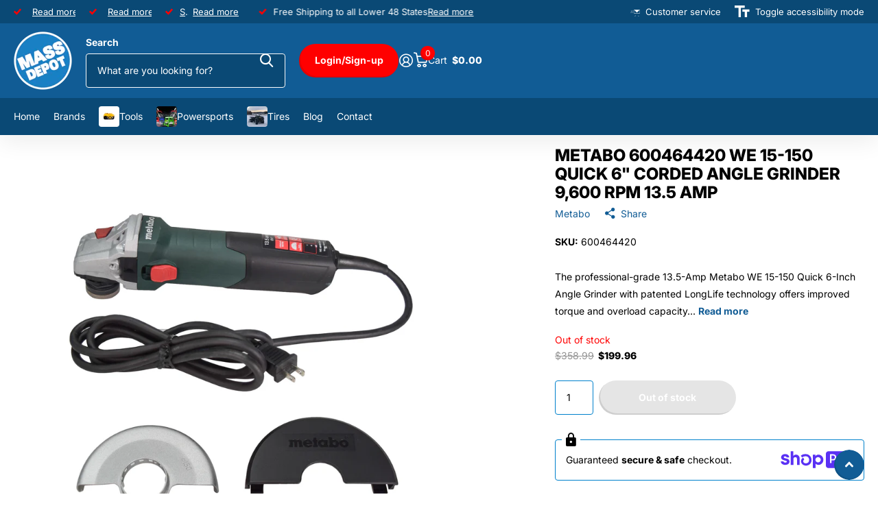

--- FILE ---
content_type: text/html; charset=utf-8
request_url: https://massdepot.com/products/we-15-150-quick-angle-grinder-600464420
body_size: 32140
content:
<!doctype html>
<html
  lang="en"
  data-theme="xtra"
  dir="ltr"
  class="no-js "
>
  <head>
    <meta charset="utf-8">
    <meta http-equiv="x-ua-compatible" content="ie=edge">
    <title>
      Metabo 600464420 WE 15-150 Quick 6&quot; Corded Angle Grinder 9,600 RPM 13.
       &ndash; Mass Depot
    </title><meta name="description" content="The professional-grade 13.5-Amp Metabo WE 15-150 Quick 6-Inch Angle Grinder with patented LongLife technology offers improved torque and overload capacity for your demanding jobs. A Tacho-Constamatic control delivers uniformed speed under aggressive loading for fast material removal. Featuring an M-Quick attachment sys"><meta name="theme-color" content="">
    <meta name="MobileOptimized" content="320">
    <meta name="HandheldFriendly" content="true">
    <meta
      name="viewport"
      content="width=device-width, initial-scale=1, minimum-scale=1, maximum-scale=5, viewport-fit=cover, shrink-to-fit=no"
    >
    <meta name="format-detection" content="telephone=no">
    <meta name="msapplication-config" content="//massdepot.com/cdn/shop/t/12/assets/browserconfig.xml?v=52024572095365081671767625466">
    <link rel="canonical" href="https://massdepot.com/products/we-15-150-quick-angle-grinder-600464420">
    <link rel="preconnect" href="https://fonts.shopifycdn.com" crossorigin><link rel="preload" as="style" href="//massdepot.com/cdn/shop/t/12/assets/screen.css?v=72862987740436613891767625468">
    <link rel="preload" as="style" href="//massdepot.com/cdn/shop/t/12/assets/theme-xtra.css?v=93573482502964324901767625468">
    <link rel="preload" as="style" href="//massdepot.com/cdn/shop/t/12/assets/screen-settings.css?v=118721065690120455271768920428">
    
    <link rel="preload" as="font" href="//massdepot.com/cdn/fonts/inter/inter_n8.d15c916037fee1656886aab64725534609d62cc8.woff2" type="font/woff2" crossorigin>
    <link rel="preload" as="font" href="//massdepot.com/cdn/fonts/inter/inter_n4.b2a3f24c19b4de56e8871f609e73ca7f6d2e2bb9.woff2" type="font/woff2" crossorigin>
<link rel="preload" as="font" href="//massdepot.com/cdn/shop/t/12/assets/xtra.woff2?v=74598006880499421301767625468" crossorigin>
    <link href="//massdepot.com/cdn/shop/t/12/assets/screen.css?v=72862987740436613891767625468" rel="stylesheet" type="text/css" media="screen" />
    <link href="//massdepot.com/cdn/shop/t/12/assets/theme-xtra.css?v=93573482502964324901767625468" rel="stylesheet" type="text/css" media="screen" />
    <link href="//massdepot.com/cdn/shop/t/12/assets/screen-settings.css?v=118721065690120455271768920428" rel="stylesheet" type="text/css" media="screen" />
    <noscript><link rel="stylesheet" href="//massdepot.com/cdn/shop/t/12/assets/async-menu.css?v=87326593097526143561767625466"></noscript><link href="//massdepot.com/cdn/shop/t/12/assets/page-product.css?v=154715216864921138121767625468" rel="stylesheet" type="text/css" media="screen" />

<link rel="icon" href="//massdepot.com/cdn/shop/files/Mass_Depot_Trademark_Logo.png?crop=center&height=32&v=1695047357&width=32" type="image/png">
      <link rel="mask-icon" href="safari-pinned-tab.svg" color="#333333">
      <link rel="apple-touch-icon" href="apple-touch-icon.png"><script>
      document.documentElement.classList.remove('no-js');
      document.documentElement.classList.add('js');
    </script>
    <meta name="msapplication-config" content="//massdepot.com/cdn/shop/t/12/assets/browserconfig.xml?v=52024572095365081671767625466">
<meta property="og:title" content="Metabo 600464420 WE 15-150 Quick 6&quot; Corded Angle Grinder 9,600 RPM 13.5 AMP">
<meta property="og:type" content="product">
<meta property="og:description" content="The professional-grade 13.5-Amp Metabo WE 15-150 Quick 6-Inch Angle Grinder with patented LongLife technology offers improved torque and overload capacity for your demanding jobs. A Tacho-Constamatic control delivers uniformed speed under aggressive loading for fast material removal. Featuring an M-Quick attachment sys">
<meta property="og:site_name" content="Mass Depot">
<meta property="og:url" content="https://massdepot.com/products/we-15-150-quick-angle-grinder-600464420">

  
  <meta property="product:price:amount" content="$199.96">
  <meta property="og:price:amount" content="$199.96">
  <meta property="og:price:currency" content="USD">
  <meta property="og:availability" content="out of stock" />

<meta property="og:image" content="//massdepot.com/cdn/shop/files/Grinder-600464420-detailed-image-1_2c9f2564-49ea-4aa8-afb9-d662d3da9557.jpg?crop=center&height=500&v=1699495348&width=600">

<meta name="twitter:title" content="Metabo 600464420 WE 15-150 Quick 6&quot; Corded Angle Grinder 9,600 RPM 13.5 AMP">
<meta name="twitter:description" content="The professional-grade 13.5-Amp Metabo WE 15-150 Quick 6-Inch Angle Grinder with patented LongLife technology offers improved torque and overload capacity for your demanding jobs. A Tacho-Constamatic control delivers uniformed speed under aggressive loading for fast material removal. Featuring an M-Quick attachment sys">
<meta name="twitter:site" content="Mass Depot">

  <meta name="twitter:card" content="//massdepot.com/cdn/shop/files/Mass_Depot_White_Ring_Logo.png?v=1695133854">

<meta property="twitter:image" content="//massdepot.com/cdn/shop/files/Grinder-600464420-detailed-image-1_2c9f2564-49ea-4aa8-afb9-d662d3da9557.jpg?crop=center&height=500&v=1699495348&width=600">
<script type="application/ld+json">
  [
      {
        "@context": "http://schema.org",
        "@type": "Product",
        "name": "Metabo 600464420 WE 15-150 Quick 6&quot; Corded Angle Grinder 9,600 RPM 13.5 AMP",
        "url": "https://massdepot.com/products/we-15-150-quick-angle-grinder-600464420","brand": { "@type": "Brand", "name": "Metabo" },"description": "The professional-grade 13.5-Amp Metabo WE 15-150 Quick 6-Inch Angle Grinder with patented LongLife technology offers improved torque and overload capacity for your demanding jobs. A Tacho-Constamatic control delivers uniformed speed under aggressive loading for fast material removal. Featuring an M-Quick attachment system, the Metabo WE 15-150 quick 6-inch angle grinder offers tool-free accessory changing with the touch of a button. A twist-proof guard directs debris for safe operation while a tool-less adjustment collar allows easy setup.","image": "//massdepot.com/cdn/shop/files/Grinder-600464420-detailed-image-1_2c9f2564-49ea-4aa8-afb9-d662d3da9557.jpg?crop=center&height=500&v=1699495348&width=600","gtin8": "4007430245533","sku": "600464420","offers": {
          "@type": "Offer",
          "price": "199.96",
          "url": "https://massdepot.com/products/we-15-150-quick-angle-grinder-600464420",
          "priceValidUntil": "2027-01-22",
          "priceCurrency": "USD"}
        
      },
    {
      "@context": "http://schema.org/",
      "@type": "Organization",
      "url": "https://massdepot.com/products/we-15-150-quick-angle-grinder-600464420",
      "name": "Mass Depot",
      "legalName": "Mass Depot",
      "description": "The professional-grade 13.5-Amp Metabo WE 15-150 Quick 6-Inch Angle Grinder with patented LongLife technology offers improved torque and overload capacity for your demanding jobs. A Tacho-Constamatic control delivers uniformed speed under aggressive loading for fast material removal. Featuring an M-Quick attachment sys","logo": "//massdepot.com/cdn/shop/files/Mass_Depot_White_Ring_Logo.png?v=1695133854",
        "image": "//massdepot.com/cdn/shop/files/Mass_Depot_White_Ring_Logo.png?v=1695133854","contactPoint": {
        "@type": "ContactPoint",
        "contactType": "Customer service",
        "telephone": "(417) 513-2020"
      },
      "address": {
        "@type": "PostalAddress",
        "streetAddress": "4500 Doniphan drive",
        "addressLocality": "neosho",
        "postalCode": "64850",
        "addressCountry": "US"
      }
    },
    {
      "@context": "http://schema.org",
      "@type": "WebSite",
      "url": "https://massdepot.com/products/we-15-150-quick-angle-grinder-600464420",
      "name": "Mass Depot",
      "description": "The professional-grade 13.5-Amp Metabo WE 15-150 Quick 6-Inch Angle Grinder with patented LongLife technology offers improved torque and overload capacity for your demanding jobs. A Tacho-Constamatic control delivers uniformed speed under aggressive loading for fast material removal. Featuring an M-Quick attachment sys",
      "author": [
        {
          "@type": "Organization",
          "url": "https://www.someoneyouknow.online",
          "name": "Someoneyouknow",
          "address": {
            "@type": "PostalAddress",
            "streetAddress": "Wilhelminaplein 25",
            "addressLocality": "Eindhoven",
            "addressRegion": "NB",
            "postalCode": "5611 HG",
            "addressCountry": "NL"
          }
        }
      ]
    }
  ]
</script>

    <script>window.performance && window.performance.mark && window.performance.mark('shopify.content_for_header.start');</script><meta name="google-site-verification" content="jSvpn1QcSgKwSTyi-LCD6ADxg_1A03WXv7GZpfOFMbA">
<meta id="shopify-digital-wallet" name="shopify-digital-wallet" content="/81321951519/digital_wallets/dialog">
<meta name="shopify-checkout-api-token" content="36670d6baa507efeb2c9809c0bdd025b">
<meta id="in-context-paypal-metadata" data-shop-id="81321951519" data-venmo-supported="false" data-environment="production" data-locale="en_US" data-paypal-v4="true" data-currency="USD">
<link rel="alternate" type="application/json+oembed" href="https://massdepot.com/products/we-15-150-quick-angle-grinder-600464420.oembed">
<script async="async" src="/checkouts/internal/preloads.js?locale=en-US"></script>
<link rel="preconnect" href="https://shop.app" crossorigin="anonymous">
<script async="async" src="https://shop.app/checkouts/internal/preloads.js?locale=en-US&shop_id=81321951519" crossorigin="anonymous"></script>
<script id="apple-pay-shop-capabilities" type="application/json">{"shopId":81321951519,"countryCode":"US","currencyCode":"USD","merchantCapabilities":["supports3DS"],"merchantId":"gid:\/\/shopify\/Shop\/81321951519","merchantName":"Mass Depot","requiredBillingContactFields":["postalAddress","email"],"requiredShippingContactFields":["postalAddress","email"],"shippingType":"shipping","supportedNetworks":["visa","masterCard","amex","discover","elo","jcb"],"total":{"type":"pending","label":"Mass Depot","amount":"1.00"},"shopifyPaymentsEnabled":true,"supportsSubscriptions":true}</script>
<script id="shopify-features" type="application/json">{"accessToken":"36670d6baa507efeb2c9809c0bdd025b","betas":["rich-media-storefront-analytics"],"domain":"massdepot.com","predictiveSearch":true,"shopId":81321951519,"locale":"en"}</script>
<script>var Shopify = Shopify || {};
Shopify.shop = "861bde-2.myshopify.com";
Shopify.locale = "en";
Shopify.currency = {"active":"USD","rate":"1.0"};
Shopify.country = "US";
Shopify.theme = {"name":"2026 New Theme","id":180187955487,"schema_name":"Xtra","schema_version":"6.3.0","theme_store_id":1609,"role":"main"};
Shopify.theme.handle = "null";
Shopify.theme.style = {"id":null,"handle":null};
Shopify.cdnHost = "massdepot.com/cdn";
Shopify.routes = Shopify.routes || {};
Shopify.routes.root = "/";</script>
<script type="module">!function(o){(o.Shopify=o.Shopify||{}).modules=!0}(window);</script>
<script>!function(o){function n(){var o=[];function n(){o.push(Array.prototype.slice.apply(arguments))}return n.q=o,n}var t=o.Shopify=o.Shopify||{};t.loadFeatures=n(),t.autoloadFeatures=n()}(window);</script>
<script>
  window.ShopifyPay = window.ShopifyPay || {};
  window.ShopifyPay.apiHost = "shop.app\/pay";
  window.ShopifyPay.redirectState = null;
</script>
<script id="shop-js-analytics" type="application/json">{"pageType":"product"}</script>
<script defer="defer" async type="module" src="//massdepot.com/cdn/shopifycloud/shop-js/modules/v2/client.init-shop-cart-sync_BT-GjEfc.en.esm.js"></script>
<script defer="defer" async type="module" src="//massdepot.com/cdn/shopifycloud/shop-js/modules/v2/chunk.common_D58fp_Oc.esm.js"></script>
<script defer="defer" async type="module" src="//massdepot.com/cdn/shopifycloud/shop-js/modules/v2/chunk.modal_xMitdFEc.esm.js"></script>
<script type="module">
  await import("//massdepot.com/cdn/shopifycloud/shop-js/modules/v2/client.init-shop-cart-sync_BT-GjEfc.en.esm.js");
await import("//massdepot.com/cdn/shopifycloud/shop-js/modules/v2/chunk.common_D58fp_Oc.esm.js");
await import("//massdepot.com/cdn/shopifycloud/shop-js/modules/v2/chunk.modal_xMitdFEc.esm.js");

  window.Shopify.SignInWithShop?.initShopCartSync?.({"fedCMEnabled":true,"windoidEnabled":true});

</script>
<script defer="defer" async type="module" src="//massdepot.com/cdn/shopifycloud/shop-js/modules/v2/client.payment-terms_Ci9AEqFq.en.esm.js"></script>
<script defer="defer" async type="module" src="//massdepot.com/cdn/shopifycloud/shop-js/modules/v2/chunk.common_D58fp_Oc.esm.js"></script>
<script defer="defer" async type="module" src="//massdepot.com/cdn/shopifycloud/shop-js/modules/v2/chunk.modal_xMitdFEc.esm.js"></script>
<script type="module">
  await import("//massdepot.com/cdn/shopifycloud/shop-js/modules/v2/client.payment-terms_Ci9AEqFq.en.esm.js");
await import("//massdepot.com/cdn/shopifycloud/shop-js/modules/v2/chunk.common_D58fp_Oc.esm.js");
await import("//massdepot.com/cdn/shopifycloud/shop-js/modules/v2/chunk.modal_xMitdFEc.esm.js");

  
</script>
<script>
  window.Shopify = window.Shopify || {};
  if (!window.Shopify.featureAssets) window.Shopify.featureAssets = {};
  window.Shopify.featureAssets['shop-js'] = {"shop-cart-sync":["modules/v2/client.shop-cart-sync_DZOKe7Ll.en.esm.js","modules/v2/chunk.common_D58fp_Oc.esm.js","modules/v2/chunk.modal_xMitdFEc.esm.js"],"init-fed-cm":["modules/v2/client.init-fed-cm_B6oLuCjv.en.esm.js","modules/v2/chunk.common_D58fp_Oc.esm.js","modules/v2/chunk.modal_xMitdFEc.esm.js"],"shop-cash-offers":["modules/v2/client.shop-cash-offers_D2sdYoxE.en.esm.js","modules/v2/chunk.common_D58fp_Oc.esm.js","modules/v2/chunk.modal_xMitdFEc.esm.js"],"shop-login-button":["modules/v2/client.shop-login-button_QeVjl5Y3.en.esm.js","modules/v2/chunk.common_D58fp_Oc.esm.js","modules/v2/chunk.modal_xMitdFEc.esm.js"],"pay-button":["modules/v2/client.pay-button_DXTOsIq6.en.esm.js","modules/v2/chunk.common_D58fp_Oc.esm.js","modules/v2/chunk.modal_xMitdFEc.esm.js"],"shop-button":["modules/v2/client.shop-button_DQZHx9pm.en.esm.js","modules/v2/chunk.common_D58fp_Oc.esm.js","modules/v2/chunk.modal_xMitdFEc.esm.js"],"avatar":["modules/v2/client.avatar_BTnouDA3.en.esm.js"],"init-windoid":["modules/v2/client.init-windoid_CR1B-cfM.en.esm.js","modules/v2/chunk.common_D58fp_Oc.esm.js","modules/v2/chunk.modal_xMitdFEc.esm.js"],"init-shop-for-new-customer-accounts":["modules/v2/client.init-shop-for-new-customer-accounts_C_vY_xzh.en.esm.js","modules/v2/client.shop-login-button_QeVjl5Y3.en.esm.js","modules/v2/chunk.common_D58fp_Oc.esm.js","modules/v2/chunk.modal_xMitdFEc.esm.js"],"init-shop-email-lookup-coordinator":["modules/v2/client.init-shop-email-lookup-coordinator_BI7n9ZSv.en.esm.js","modules/v2/chunk.common_D58fp_Oc.esm.js","modules/v2/chunk.modal_xMitdFEc.esm.js"],"init-shop-cart-sync":["modules/v2/client.init-shop-cart-sync_BT-GjEfc.en.esm.js","modules/v2/chunk.common_D58fp_Oc.esm.js","modules/v2/chunk.modal_xMitdFEc.esm.js"],"shop-toast-manager":["modules/v2/client.shop-toast-manager_DiYdP3xc.en.esm.js","modules/v2/chunk.common_D58fp_Oc.esm.js","modules/v2/chunk.modal_xMitdFEc.esm.js"],"init-customer-accounts":["modules/v2/client.init-customer-accounts_D9ZNqS-Q.en.esm.js","modules/v2/client.shop-login-button_QeVjl5Y3.en.esm.js","modules/v2/chunk.common_D58fp_Oc.esm.js","modules/v2/chunk.modal_xMitdFEc.esm.js"],"init-customer-accounts-sign-up":["modules/v2/client.init-customer-accounts-sign-up_iGw4briv.en.esm.js","modules/v2/client.shop-login-button_QeVjl5Y3.en.esm.js","modules/v2/chunk.common_D58fp_Oc.esm.js","modules/v2/chunk.modal_xMitdFEc.esm.js"],"shop-follow-button":["modules/v2/client.shop-follow-button_CqMgW2wH.en.esm.js","modules/v2/chunk.common_D58fp_Oc.esm.js","modules/v2/chunk.modal_xMitdFEc.esm.js"],"checkout-modal":["modules/v2/client.checkout-modal_xHeaAweL.en.esm.js","modules/v2/chunk.common_D58fp_Oc.esm.js","modules/v2/chunk.modal_xMitdFEc.esm.js"],"shop-login":["modules/v2/client.shop-login_D91U-Q7h.en.esm.js","modules/v2/chunk.common_D58fp_Oc.esm.js","modules/v2/chunk.modal_xMitdFEc.esm.js"],"lead-capture":["modules/v2/client.lead-capture_BJmE1dJe.en.esm.js","modules/v2/chunk.common_D58fp_Oc.esm.js","modules/v2/chunk.modal_xMitdFEc.esm.js"],"payment-terms":["modules/v2/client.payment-terms_Ci9AEqFq.en.esm.js","modules/v2/chunk.common_D58fp_Oc.esm.js","modules/v2/chunk.modal_xMitdFEc.esm.js"]};
</script>
<script id="__st">var __st={"a":81321951519,"offset":-21600,"reqid":"7f097b8a-a6bd-405b-8cda-99cf8eedb111-1769088604","pageurl":"massdepot.com\/products\/we-15-150-quick-angle-grinder-600464420","u":"1760f0866919","p":"product","rtyp":"product","rid":8772769251615};</script>
<script>window.ShopifyPaypalV4VisibilityTracking = true;</script>
<script id="captcha-bootstrap">!function(){'use strict';const t='contact',e='account',n='new_comment',o=[[t,t],['blogs',n],['comments',n],[t,'customer']],c=[[e,'customer_login'],[e,'guest_login'],[e,'recover_customer_password'],[e,'create_customer']],r=t=>t.map((([t,e])=>`form[action*='/${t}']:not([data-nocaptcha='true']) input[name='form_type'][value='${e}']`)).join(','),a=t=>()=>t?[...document.querySelectorAll(t)].map((t=>t.form)):[];function s(){const t=[...o],e=r(t);return a(e)}const i='password',u='form_key',d=['recaptcha-v3-token','g-recaptcha-response','h-captcha-response',i],f=()=>{try{return window.sessionStorage}catch{return}},m='__shopify_v',_=t=>t.elements[u];function p(t,e,n=!1){try{const o=window.sessionStorage,c=JSON.parse(o.getItem(e)),{data:r}=function(t){const{data:e,action:n}=t;return t[m]||n?{data:e,action:n}:{data:t,action:n}}(c);for(const[e,n]of Object.entries(r))t.elements[e]&&(t.elements[e].value=n);n&&o.removeItem(e)}catch(o){console.error('form repopulation failed',{error:o})}}const l='form_type',E='cptcha';function T(t){t.dataset[E]=!0}const w=window,h=w.document,L='Shopify',v='ce_forms',y='captcha';let A=!1;((t,e)=>{const n=(g='f06e6c50-85a8-45c8-87d0-21a2b65856fe',I='https://cdn.shopify.com/shopifycloud/storefront-forms-hcaptcha/ce_storefront_forms_captcha_hcaptcha.v1.5.2.iife.js',D={infoText:'Protected by hCaptcha',privacyText:'Privacy',termsText:'Terms'},(t,e,n)=>{const o=w[L][v],c=o.bindForm;if(c)return c(t,g,e,D).then(n);var r;o.q.push([[t,g,e,D],n]),r=I,A||(h.body.append(Object.assign(h.createElement('script'),{id:'captcha-provider',async:!0,src:r})),A=!0)});var g,I,D;w[L]=w[L]||{},w[L][v]=w[L][v]||{},w[L][v].q=[],w[L][y]=w[L][y]||{},w[L][y].protect=function(t,e){n(t,void 0,e),T(t)},Object.freeze(w[L][y]),function(t,e,n,w,h,L){const[v,y,A,g]=function(t,e,n){const i=e?o:[],u=t?c:[],d=[...i,...u],f=r(d),m=r(i),_=r(d.filter((([t,e])=>n.includes(e))));return[a(f),a(m),a(_),s()]}(w,h,L),I=t=>{const e=t.target;return e instanceof HTMLFormElement?e:e&&e.form},D=t=>v().includes(t);t.addEventListener('submit',(t=>{const e=I(t);if(!e)return;const n=D(e)&&!e.dataset.hcaptchaBound&&!e.dataset.recaptchaBound,o=_(e),c=g().includes(e)&&(!o||!o.value);(n||c)&&t.preventDefault(),c&&!n&&(function(t){try{if(!f())return;!function(t){const e=f();if(!e)return;const n=_(t);if(!n)return;const o=n.value;o&&e.removeItem(o)}(t);const e=Array.from(Array(32),(()=>Math.random().toString(36)[2])).join('');!function(t,e){_(t)||t.append(Object.assign(document.createElement('input'),{type:'hidden',name:u})),t.elements[u].value=e}(t,e),function(t,e){const n=f();if(!n)return;const o=[...t.querySelectorAll(`input[type='${i}']`)].map((({name:t})=>t)),c=[...d,...o],r={};for(const[a,s]of new FormData(t).entries())c.includes(a)||(r[a]=s);n.setItem(e,JSON.stringify({[m]:1,action:t.action,data:r}))}(t,e)}catch(e){console.error('failed to persist form',e)}}(e),e.submit())}));const S=(t,e)=>{t&&!t.dataset[E]&&(n(t,e.some((e=>e===t))),T(t))};for(const o of['focusin','change'])t.addEventListener(o,(t=>{const e=I(t);D(e)&&S(e,y())}));const B=e.get('form_key'),M=e.get(l),P=B&&M;t.addEventListener('DOMContentLoaded',(()=>{const t=y();if(P)for(const e of t)e.elements[l].value===M&&p(e,B);[...new Set([...A(),...v().filter((t=>'true'===t.dataset.shopifyCaptcha))])].forEach((e=>S(e,t)))}))}(h,new URLSearchParams(w.location.search),n,t,e,['guest_login'])})(!0,!0)}();</script>
<script integrity="sha256-4kQ18oKyAcykRKYeNunJcIwy7WH5gtpwJnB7kiuLZ1E=" data-source-attribution="shopify.loadfeatures" defer="defer" src="//massdepot.com/cdn/shopifycloud/storefront/assets/storefront/load_feature-a0a9edcb.js" crossorigin="anonymous"></script>
<script crossorigin="anonymous" defer="defer" src="//massdepot.com/cdn/shopifycloud/storefront/assets/shopify_pay/storefront-65b4c6d7.js?v=20250812"></script>
<script data-source-attribution="shopify.dynamic_checkout.dynamic.init">var Shopify=Shopify||{};Shopify.PaymentButton=Shopify.PaymentButton||{isStorefrontPortableWallets:!0,init:function(){window.Shopify.PaymentButton.init=function(){};var t=document.createElement("script");t.src="https://massdepot.com/cdn/shopifycloud/portable-wallets/latest/portable-wallets.en.js",t.type="module",document.head.appendChild(t)}};
</script>
<script data-source-attribution="shopify.dynamic_checkout.buyer_consent">
  function portableWalletsHideBuyerConsent(e){var t=document.getElementById("shopify-buyer-consent"),n=document.getElementById("shopify-subscription-policy-button");t&&n&&(t.classList.add("hidden"),t.setAttribute("aria-hidden","true"),n.removeEventListener("click",e))}function portableWalletsShowBuyerConsent(e){var t=document.getElementById("shopify-buyer-consent"),n=document.getElementById("shopify-subscription-policy-button");t&&n&&(t.classList.remove("hidden"),t.removeAttribute("aria-hidden"),n.addEventListener("click",e))}window.Shopify?.PaymentButton&&(window.Shopify.PaymentButton.hideBuyerConsent=portableWalletsHideBuyerConsent,window.Shopify.PaymentButton.showBuyerConsent=portableWalletsShowBuyerConsent);
</script>
<script data-source-attribution="shopify.dynamic_checkout.cart.bootstrap">document.addEventListener("DOMContentLoaded",(function(){function t(){return document.querySelector("shopify-accelerated-checkout-cart, shopify-accelerated-checkout")}if(t())Shopify.PaymentButton.init();else{new MutationObserver((function(e,n){t()&&(Shopify.PaymentButton.init(),n.disconnect())})).observe(document.body,{childList:!0,subtree:!0})}}));
</script>
<link id="shopify-accelerated-checkout-styles" rel="stylesheet" media="screen" href="https://massdepot.com/cdn/shopifycloud/portable-wallets/latest/accelerated-checkout-backwards-compat.css" crossorigin="anonymous">
<style id="shopify-accelerated-checkout-cart">
        #shopify-buyer-consent {
  margin-top: 1em;
  display: inline-block;
  width: 100%;
}

#shopify-buyer-consent.hidden {
  display: none;
}

#shopify-subscription-policy-button {
  background: none;
  border: none;
  padding: 0;
  text-decoration: underline;
  font-size: inherit;
  cursor: pointer;
}

#shopify-subscription-policy-button::before {
  box-shadow: none;
}

      </style>

<script>window.performance && window.performance.mark && window.performance.mark('shopify.content_for_header.end');</script>
    
    <style data-shopify>
      :root {
      	--scheme-1:                      #ffffff;
      	--scheme-1_solid:                #ffffff;
      	--scheme-1_bg:                   var(--scheme-1);
      	--scheme-1_bg_dark:              var(--scheme-1_bg);
      	--scheme-1_bg_var:               var(--scheme-1_bg_dark);
      	--scheme-1_bg_secondary:         #e5e5e5;
      	--scheme-1_fg:                   #000000;
      	--scheme-1_fg_sat:               #bfbfbf;
      	--scheme-1_title:                #000000;
      	--scheme-1_title_solid:          #000000;

      	--scheme-1_primary_btn_bg:       #115c95;
      	--scheme-1_primary_btn_bg_dark:  #0d4875;
      	--scheme-1_primary_btn_fg:       #ffffff;
      	--scheme-1_secondary_btn_bg:     #115c95;
      	--scheme-1_secondary_btn_bg_dark:#0d4875;
      	--scheme-1_secondary_btn_fg:     #000000;
      	--scheme-1_tertiary_btn_bg:      #378cde;
      	--scheme-1_tertiary_btn_bg_dark: #227acf;
      	--scheme-1_tertiary_btn_fg:      #ffffff;
      	--scheme-1_btn_bg:       		var(--scheme-1_primary_btn_bg);
      	--scheme-1_btn_bg_dark:  		var(--scheme-1_primary_btn_bg_dark);
      	--scheme-1_btn_fg:       		var(--scheme-1_primary_btn_fg);
      	--scheme-1_bd:                   #0081cc;
      	--scheme-1_input_bg:             #ffffff;
      	--scheme-1_input_fg:             #000000;
      	--scheme-1_input_pl:             #1a1a1a;
      	--scheme-1_accent:               #f0702c;
      	--scheme-1_accent_gradient:      linear-gradient(320deg, rgba(232, 74, 147, 1) 4%, rgba(239, 179, 76, 1) 100%);
      	
      	--scheme-1_fg_brightness: 0; 
      	
      		--primary_text_rgba:  				rgb(0, 0, 0);
      		--body_bg:            				var(--scheme-1_bg);
      	
      	}select, .bv_atual, #root #content .f8sr select,
      	[class*="palette-scheme-1"] select,
      	[class*="palette-scheme-1"] .bv_atual,
      	#root #content [class*="palette-scheme-1"] .f8sr select {
      	background-image: url("data:image/svg+xml,%3Csvg xmlns='http://www.w3.org/2000/svg' xml:space='preserve' style='enable-background:new 0 0 12.7 7.7' viewBox='0 0 12.7 7.7' fill='%23000000'%3E%3Cpath d='M.3.2c.4-.3.9-.3 1.2.1l4.7 5.3 5-5.3c.3-.3.9-.4 1.2 0 .3.3.4.9 0 1.2l-5.7 6c-.1.1-.3.2-.5.2s-.5-.1-.6-.3l-5.3-6C-.1 1.1-.1.5.3.2z'/%3E%3C/svg%3E");
      	}
      	
      		#root input[type="date"], #root .datepicker-input { background-image: url("data:image/svg+xml,%3Csvg xmlns='http://www.w3.org/2000/svg' xml:space='preserve' style='enable-background:new 0 0 14 16' viewBox='0 0 14 16' fill='%23000000'%3E%3Cpath d='M12.3 2H11V.8c0-.5-.3-.8-.7-.8s-.8.3-.8.8V2h-5V.8c0-.5-.3-.8-.7-.8S3 .3 3 .8V2H1.8C.8 2 0 2.8 0 3.8v10.5c0 1 .8 1.8 1.8 1.8h10.5c1 0 1.8-.8 1.8-1.8V3.8c-.1-1-.9-1.8-1.8-1.8zm.2 12.3c0 .1-.1.3-.3.3H1.8c-.1 0-.3-.1-.3-.3V7.5h11v6.8zm0-8.3h-11V3.8c0-.1.1-.3.3-.3h10.5c.1 0 .3.1.3.3V6z'/%3E%3C/svg%3E"); }
      	
      	select:focus, #root #content .f8sr select:focus,
      	[class*="palette-scheme-1"] select:focus,
      	#root #content [class*="palette-scheme-1"] .f8sr select:focus {
      	background-image: url("data:image/svg+xml,%3Csvg xmlns='http://www.w3.org/2000/svg' xml:space='preserve' style='enable-background:new 0 0 12.7 7.7' viewBox='0 0 12.7 7.7' fill='%23000000'%3E%3Cpath d='M12.4 7.5c-.4.3-.9.3-1.2-.1L6.5 2.1l-5 5.3c-.3.3-.9.4-1.2 0-.3-.3-.4-.9 0-1.2L6 .2c.1-.1.3-.2.5-.2.3 0 .5.1.6.3l5.3 6c.4.3.4.9 0 1.2z'/%3E%3C/svg%3E");
      	}
      	:root, [class*="palette-scheme-1"], [data-active-content*="scheme-1"] {
      	--primary_bg:             var(--scheme-1_bg);
      	--bg_secondary:           var(--scheme-1_bg_secondary);
      	--primary_text:           var(--scheme-1_fg);
      	--primary_text_h:         var(--scheme-1_title);
      	--headings_text:          var(--primary_text_h);
      	--headings_text_solid:    var(--scheme-1_title_solid);
      	--primary_bg_btn:         var(--scheme-1_primary_btn_bg);
      	--primary_bg_btn_dark:    var(--scheme-1_primary_btn_bg_dark);
      	--primary_btn_text:       var(--scheme-1_primary_btn_fg);
      	--secondary_bg_btn:       var(--scheme-1_secondary_btn_bg);
      	--secondary_bg_btn_dark:  var(--scheme-1_secondary_btn_bg_dark);
      	--secondary_btn_text:     var(--scheme-1_secondary_btn_fg);
      	--tertiary_bg_btn:        var(--scheme-1_tertiary_btn_bg);
      	--tertiary_bg_btn_dark:   var(--scheme-1_tertiary_btn_bg_dark);
      	--tertiary_btn_text:      var(--scheme-1_tertiary_btn_fg);
      	--custom_input_bg:        var(--scheme-1_input_bg);
      	--custom_input_fg:        var(--scheme-1_input_fg);
      	--custom_input_pl:        var(--scheme-1_input_pl);
      	--custom_input_bd:        var(--scheme-1_bd);
      	--custom_bd:              var(--custom_input_bd);
      	--secondary_bg: 		  var(--primary_bg_btn);
      	--accent:                 var(--scheme-1_accent);
      	--accent_gradient:        var(--scheme-1_accent_gradient);
      	--primary_text_brightness:var(--scheme-1_fg_brightness);
      	}
      	
      :root {
      	--scheme-2:                      #115c95;
      	--scheme-2_solid:                #115c95;
      	--scheme-2_bg:                   var(--scheme-2);
      	--scheme-2_bg_dark:              #10568c;
      	--scheme-2_bg_var:               var(--scheme-2_bg_dark);
      	--scheme-2_bg_secondary:         #115c95;
      	--scheme-2_fg:                   #ffffff;
      	--scheme-2_fg_sat:               #ffffff;
      	--scheme-2_title:                #ffffff;
      	--scheme-2_title_solid:          #ffffff;

      	--scheme-2_primary_btn_bg:       #ff0000;
      	--scheme-2_primary_btn_bg_dark:  #db0000;
      	--scheme-2_primary_btn_fg:       #ffffff;
      	--scheme-2_secondary_btn_bg:     #ff0000;
      	--scheme-2_secondary_btn_bg_dark:#db0000;
      	--scheme-2_secondary_btn_fg:     #ffffff;
      	--scheme-2_tertiary_btn_bg:      #0a4975;
      	--scheme-2_tertiary_btn_bg_dark: #073454;
      	--scheme-2_tertiary_btn_fg:      #ffffff;
      	--scheme-2_btn_bg:       		var(--scheme-2_primary_btn_bg);
      	--scheme-2_btn_bg_dark:  		var(--scheme-2_primary_btn_bg_dark);
      	--scheme-2_btn_fg:       		var(--scheme-2_primary_btn_fg);
      	--scheme-2_bd:                   #fafafa;
      	--scheme-2_input_bg:             #0a4975;
      	--scheme-2_input_fg:             #ffffff;
      	--scheme-2_input_pl:             #ffffff;
      	--scheme-2_accent:               #fbea61;
      	--scheme-2_accent_gradient:      #fbea61;
      	
      	--scheme-2_fg_brightness: 1; 
      	
      	}
      	[class*="palette-scheme-2"] select,
      	[class*="palette-scheme-2"] .bv_atual,
      	#root #content [class*="palette-scheme-2"] .f8sr select {
      	background-image: url("data:image/svg+xml,%3Csvg xmlns='http://www.w3.org/2000/svg' xml:space='preserve' style='enable-background:new 0 0 12.7 7.7' viewBox='0 0 12.7 7.7' fill='%23ffffff'%3E%3Cpath d='M.3.2c.4-.3.9-.3 1.2.1l4.7 5.3 5-5.3c.3-.3.9-.4 1.2 0 .3.3.4.9 0 1.2l-5.7 6c-.1.1-.3.2-.5.2s-.5-.1-.6-.3l-5.3-6C-.1 1.1-.1.5.3.2z'/%3E%3C/svg%3E");
      	}
      	
      	
      	[class*="palette-scheme-2"] select:focus,
      	#root #content [class*="palette-scheme-2"] .f8sr select:focus {
      	background-image: url("data:image/svg+xml,%3Csvg xmlns='http://www.w3.org/2000/svg' xml:space='preserve' style='enable-background:new 0 0 12.7 7.7' viewBox='0 0 12.7 7.7' fill='%23ffffff'%3E%3Cpath d='M12.4 7.5c-.4.3-.9.3-1.2-.1L6.5 2.1l-5 5.3c-.3.3-.9.4-1.2 0-.3-.3-.4-.9 0-1.2L6 .2c.1-.1.3-.2.5-.2.3 0 .5.1.6.3l5.3 6c.4.3.4.9 0 1.2z'/%3E%3C/svg%3E");
      	}
      	[class*="palette-scheme-2"], [data-active-content*="scheme-2"] {
      	--primary_bg:             var(--scheme-2_bg);
      	--bg_secondary:           var(--scheme-2_bg_secondary);
      	--primary_text:           var(--scheme-2_fg);
      	--primary_text_h:         var(--scheme-2_title);
      	--headings_text:          var(--primary_text_h);
      	--headings_text_solid:    var(--scheme-2_title_solid);
      	--primary_bg_btn:         var(--scheme-2_primary_btn_bg);
      	--primary_bg_btn_dark:    var(--scheme-2_primary_btn_bg_dark);
      	--primary_btn_text:       var(--scheme-2_primary_btn_fg);
      	--secondary_bg_btn:       var(--scheme-2_secondary_btn_bg);
      	--secondary_bg_btn_dark:  var(--scheme-2_secondary_btn_bg_dark);
      	--secondary_btn_text:     var(--scheme-2_secondary_btn_fg);
      	--tertiary_bg_btn:        var(--scheme-2_tertiary_btn_bg);
      	--tertiary_bg_btn_dark:   var(--scheme-2_tertiary_btn_bg_dark);
      	--tertiary_btn_text:      var(--scheme-2_tertiary_btn_fg);
      	--custom_input_bg:        var(--scheme-2_input_bg);
      	--custom_input_fg:        var(--scheme-2_input_fg);
      	--custom_input_pl:        var(--scheme-2_input_pl);
      	--custom_input_bd:        var(--scheme-2_bd);
      	--custom_bd:              var(--custom_input_bd);
      	--secondary_bg: 		  var(--primary_bg_btn);
      	--accent:                 var(--scheme-2_accent);
      	--accent_gradient:        var(--scheme-2_accent_gradient);
      	--primary_text_brightness:var(--scheme-2_fg_brightness);
      	}
      	
      :root {
      	--scheme-3:                      #0a4975;
      	--scheme-3_solid:                #0a4975;
      	--scheme-3_bg:                   var(--scheme-3);
      	--scheme-3_bg_dark:              #09436c;
      	--scheme-3_bg_var:               var(--scheme-3_bg_dark);
      	--scheme-3_bg_secondary:         #ffffff;
      	--scheme-3_fg:                   #000000;
      	--scheme-3_fg_sat:               #bfbfbf;
      	--scheme-3_title:                #ffffff;
      	--scheme-3_title_solid:          #ffffff;

      	--scheme-3_primary_btn_bg:       #ffffff;
      	--scheme-3_primary_btn_bg_dark:  #ededed;
      	--scheme-3_primary_btn_fg:       #ffffff;
      	--scheme-3_secondary_btn_bg:     #0a4975;
      	--scheme-3_secondary_btn_bg_dark:#073454;
      	--scheme-3_secondary_btn_fg:     #ffffff;
      	--scheme-3_tertiary_btn_bg:      #378cde;
      	--scheme-3_tertiary_btn_bg_dark: #227acf;
      	--scheme-3_tertiary_btn_fg:      #ffffff;
      	--scheme-3_btn_bg:       		var(--scheme-3_primary_btn_bg);
      	--scheme-3_btn_bg_dark:  		var(--scheme-3_primary_btn_bg_dark);
      	--scheme-3_btn_fg:       		var(--scheme-3_primary_btn_fg);
      	--scheme-3_bd:                   #fafafa;
      	--scheme-3_input_bg:             #ffffff;
      	--scheme-3_input_fg:             #0b1613;
      	--scheme-3_input_pl:             #1c3830;
      	--scheme-3_accent:               #f0702c;
      	--scheme-3_accent_gradient:      #f0702c;
      	
      	--scheme-3_fg_brightness: 0; 
      	
      	}
      	[class*="palette-scheme-3"] select,
      	[class*="palette-scheme-3"] .bv_atual,
      	#root #content [class*="palette-scheme-3"] .f8sr select {
      	background-image: url("data:image/svg+xml,%3Csvg xmlns='http://www.w3.org/2000/svg' xml:space='preserve' style='enable-background:new 0 0 12.7 7.7' viewBox='0 0 12.7 7.7' fill='%230b1613'%3E%3Cpath d='M.3.2c.4-.3.9-.3 1.2.1l4.7 5.3 5-5.3c.3-.3.9-.4 1.2 0 .3.3.4.9 0 1.2l-5.7 6c-.1.1-.3.2-.5.2s-.5-.1-.6-.3l-5.3-6C-.1 1.1-.1.5.3.2z'/%3E%3C/svg%3E");
      	}
      	
      	
      	[class*="palette-scheme-3"] select:focus,
      	#root #content [class*="palette-scheme-3"] .f8sr select:focus {
      	background-image: url("data:image/svg+xml,%3Csvg xmlns='http://www.w3.org/2000/svg' xml:space='preserve' style='enable-background:new 0 0 12.7 7.7' viewBox='0 0 12.7 7.7' fill='%230b1613'%3E%3Cpath d='M12.4 7.5c-.4.3-.9.3-1.2-.1L6.5 2.1l-5 5.3c-.3.3-.9.4-1.2 0-.3-.3-.4-.9 0-1.2L6 .2c.1-.1.3-.2.5-.2.3 0 .5.1.6.3l5.3 6c.4.3.4.9 0 1.2z'/%3E%3C/svg%3E");
      	}
      	[class*="palette-scheme-3"], [data-active-content*="scheme-3"] {
      	--primary_bg:             var(--scheme-3_bg);
      	--bg_secondary:           var(--scheme-3_bg_secondary);
      	--primary_text:           var(--scheme-3_fg);
      	--primary_text_h:         var(--scheme-3_title);
      	--headings_text:          var(--primary_text_h);
      	--headings_text_solid:    var(--scheme-3_title_solid);
      	--primary_bg_btn:         var(--scheme-3_primary_btn_bg);
      	--primary_bg_btn_dark:    var(--scheme-3_primary_btn_bg_dark);
      	--primary_btn_text:       var(--scheme-3_primary_btn_fg);
      	--secondary_bg_btn:       var(--scheme-3_secondary_btn_bg);
      	--secondary_bg_btn_dark:  var(--scheme-3_secondary_btn_bg_dark);
      	--secondary_btn_text:     var(--scheme-3_secondary_btn_fg);
      	--tertiary_bg_btn:        var(--scheme-3_tertiary_btn_bg);
      	--tertiary_bg_btn_dark:   var(--scheme-3_tertiary_btn_bg_dark);
      	--tertiary_btn_text:      var(--scheme-3_tertiary_btn_fg);
      	--custom_input_bg:        var(--scheme-3_input_bg);
      	--custom_input_fg:        var(--scheme-3_input_fg);
      	--custom_input_pl:        var(--scheme-3_input_pl);
      	--custom_input_bd:        var(--scheme-3_bd);
      	--custom_bd:              var(--custom_input_bd);
      	--secondary_bg: 		  var(--primary_bg_btn);
      	--accent:                 var(--scheme-3_accent);
      	--accent_gradient:        var(--scheme-3_accent_gradient);
      	--primary_text_brightness:var(--scheme-3_fg_brightness);
      	}
      	
      :root {
      	--scheme-4:                      #9dc6ef;
      	--scheme-4_solid:                #9dc6ef;
      	--scheme-4_bg:                   var(--scheme-4);
      	--scheme-4_bg_dark:              #94c1ee;
      	--scheme-4_bg_var:               var(--scheme-4_bg_dark);
      	--scheme-4_bg_secondary:         #378cde;
      	--scheme-4_fg:                   #000000;
      	--scheme-4_fg_sat:               #bfbfbf;
      	--scheme-4_title:                #000000;
      	--scheme-4_title_solid:          #000000;

      	--scheme-4_primary_btn_bg:       #9dc6ef;
      	--scheme-4_primary_btn_bg_dark:  #7eb4ea;
      	--scheme-4_primary_btn_fg:       #000000;
      	--scheme-4_secondary_btn_bg:     #ffffff;
      	--scheme-4_secondary_btn_bg_dark:#ededed;
      	--scheme-4_secondary_btn_fg:     #0b1613;
      	--scheme-4_tertiary_btn_bg:      #ffffff;
      	--scheme-4_tertiary_btn_bg_dark: #ededed;
      	--scheme-4_tertiary_btn_fg:      #0b1613;
      	--scheme-4_btn_bg:       		var(--scheme-4_primary_btn_bg);
      	--scheme-4_btn_bg_dark:  		var(--scheme-4_primary_btn_bg_dark);
      	--scheme-4_btn_fg:       		var(--scheme-4_primary_btn_fg);
      	--scheme-4_bd:                   #fafafa;
      	--scheme-4_input_bg:             #ffffff;
      	--scheme-4_input_fg:             #0b1613;
      	--scheme-4_input_pl:             #1c3830;
      	--scheme-4_accent:               #f0702c;
      	--scheme-4_accent_gradient:      #f0702c;
      	
      	--scheme-4_fg_brightness: 0; 
      	
      	}
      	[class*="palette-scheme-4"] select,
      	[class*="palette-scheme-4"] .bv_atual,
      	#root #content [class*="palette-scheme-4"] .f8sr select {
      	background-image: url("data:image/svg+xml,%3Csvg xmlns='http://www.w3.org/2000/svg' xml:space='preserve' style='enable-background:new 0 0 12.7 7.7' viewBox='0 0 12.7 7.7' fill='%230b1613'%3E%3Cpath d='M.3.2c.4-.3.9-.3 1.2.1l4.7 5.3 5-5.3c.3-.3.9-.4 1.2 0 .3.3.4.9 0 1.2l-5.7 6c-.1.1-.3.2-.5.2s-.5-.1-.6-.3l-5.3-6C-.1 1.1-.1.5.3.2z'/%3E%3C/svg%3E");
      	}
      	
      	
      	[class*="palette-scheme-4"] select:focus,
      	#root #content [class*="palette-scheme-4"] .f8sr select:focus {
      	background-image: url("data:image/svg+xml,%3Csvg xmlns='http://www.w3.org/2000/svg' xml:space='preserve' style='enable-background:new 0 0 12.7 7.7' viewBox='0 0 12.7 7.7' fill='%230b1613'%3E%3Cpath d='M12.4 7.5c-.4.3-.9.3-1.2-.1L6.5 2.1l-5 5.3c-.3.3-.9.4-1.2 0-.3-.3-.4-.9 0-1.2L6 .2c.1-.1.3-.2.5-.2.3 0 .5.1.6.3l5.3 6c.4.3.4.9 0 1.2z'/%3E%3C/svg%3E");
      	}
      	[class*="palette-scheme-4"], [data-active-content*="scheme-4"] {
      	--primary_bg:             var(--scheme-4_bg);
      	--bg_secondary:           var(--scheme-4_bg_secondary);
      	--primary_text:           var(--scheme-4_fg);
      	--primary_text_h:         var(--scheme-4_title);
      	--headings_text:          var(--primary_text_h);
      	--headings_text_solid:    var(--scheme-4_title_solid);
      	--primary_bg_btn:         var(--scheme-4_primary_btn_bg);
      	--primary_bg_btn_dark:    var(--scheme-4_primary_btn_bg_dark);
      	--primary_btn_text:       var(--scheme-4_primary_btn_fg);
      	--secondary_bg_btn:       var(--scheme-4_secondary_btn_bg);
      	--secondary_bg_btn_dark:  var(--scheme-4_secondary_btn_bg_dark);
      	--secondary_btn_text:     var(--scheme-4_secondary_btn_fg);
      	--tertiary_bg_btn:        var(--scheme-4_tertiary_btn_bg);
      	--tertiary_bg_btn_dark:   var(--scheme-4_tertiary_btn_bg_dark);
      	--tertiary_btn_text:      var(--scheme-4_tertiary_btn_fg);
      	--custom_input_bg:        var(--scheme-4_input_bg);
      	--custom_input_fg:        var(--scheme-4_input_fg);
      	--custom_input_pl:        var(--scheme-4_input_pl);
      	--custom_input_bd:        var(--scheme-4_bd);
      	--custom_bd:              var(--custom_input_bd);
      	--secondary_bg: 		  var(--primary_bg_btn);
      	--accent:                 var(--scheme-4_accent);
      	--accent_gradient:        var(--scheme-4_accent_gradient);
      	--primary_text_brightness:var(--scheme-4_fg_brightness);
      	}
      	
      :root {
      	--scheme-5:                      #000000;
      	--scheme-5_solid:                #000000;
      	--scheme-5_bg:                   var(--scheme-5);
      	--scheme-5_bg_dark:              #000000;
      	--scheme-5_bg_var:               var(--scheme-5_bg_dark);
      	--scheme-5_bg_secondary:         #ffffff;
      	--scheme-5_fg:                   #ffffff;
      	--scheme-5_fg_sat:               #ffffff;
      	--scheme-5_title:                #ffffff;
      	--scheme-5_title_solid:          #ffffff;

      	--scheme-5_primary_btn_bg:       #ffffff;
      	--scheme-5_primary_btn_bg_dark:  #ededed;
      	--scheme-5_primary_btn_fg:       #0b1613;
      	--scheme-5_secondary_btn_bg:     #0b1613;
      	--scheme-5_secondary_btn_bg_dark:#000000;
      	--scheme-5_secondary_btn_fg:     #ffffff;
      	--scheme-5_tertiary_btn_bg:      #378cde;
      	--scheme-5_tertiary_btn_bg_dark: #227acf;
      	--scheme-5_tertiary_btn_fg:      #ffffff;
      	--scheme-5_btn_bg:       		var(--scheme-5_primary_btn_bg);
      	--scheme-5_btn_bg_dark:  		var(--scheme-5_primary_btn_bg_dark);
      	--scheme-5_btn_fg:       		var(--scheme-5_primary_btn_fg);
      	--scheme-5_bd:                   #fafafa;
      	--scheme-5_input_bg:             #ffffff;
      	--scheme-5_input_fg:             #0b1613;
      	--scheme-5_input_pl:             #1c3830;
      	--scheme-5_accent:               #ffffff;
      	--scheme-5_accent_gradient:      #ffffff;
      	
      	--scheme-5_fg_brightness: 1; 
      	
      	}
      	[class*="palette-scheme-5"] select,
      	[class*="palette-scheme-5"] .bv_atual,
      	#root #content [class*="palette-scheme-5"] .f8sr select {
      	background-image: url("data:image/svg+xml,%3Csvg xmlns='http://www.w3.org/2000/svg' xml:space='preserve' style='enable-background:new 0 0 12.7 7.7' viewBox='0 0 12.7 7.7' fill='%230b1613'%3E%3Cpath d='M.3.2c.4-.3.9-.3 1.2.1l4.7 5.3 5-5.3c.3-.3.9-.4 1.2 0 .3.3.4.9 0 1.2l-5.7 6c-.1.1-.3.2-.5.2s-.5-.1-.6-.3l-5.3-6C-.1 1.1-.1.5.3.2z'/%3E%3C/svg%3E");
      	}
      	
      	
      	[class*="palette-scheme-5"] select:focus,
      	#root #content [class*="palette-scheme-5"] .f8sr select:focus {
      	background-image: url("data:image/svg+xml,%3Csvg xmlns='http://www.w3.org/2000/svg' xml:space='preserve' style='enable-background:new 0 0 12.7 7.7' viewBox='0 0 12.7 7.7' fill='%230b1613'%3E%3Cpath d='M12.4 7.5c-.4.3-.9.3-1.2-.1L6.5 2.1l-5 5.3c-.3.3-.9.4-1.2 0-.3-.3-.4-.9 0-1.2L6 .2c.1-.1.3-.2.5-.2.3 0 .5.1.6.3l5.3 6c.4.3.4.9 0 1.2z'/%3E%3C/svg%3E");
      	}
      	[class*="palette-scheme-5"], [data-active-content*="scheme-5"] {
      	--primary_bg:             var(--scheme-5_bg);
      	--bg_secondary:           var(--scheme-5_bg_secondary);
      	--primary_text:           var(--scheme-5_fg);
      	--primary_text_h:         var(--scheme-5_title);
      	--headings_text:          var(--primary_text_h);
      	--headings_text_solid:    var(--scheme-5_title_solid);
      	--primary_bg_btn:         var(--scheme-5_primary_btn_bg);
      	--primary_bg_btn_dark:    var(--scheme-5_primary_btn_bg_dark);
      	--primary_btn_text:       var(--scheme-5_primary_btn_fg);
      	--secondary_bg_btn:       var(--scheme-5_secondary_btn_bg);
      	--secondary_bg_btn_dark:  var(--scheme-5_secondary_btn_bg_dark);
      	--secondary_btn_text:     var(--scheme-5_secondary_btn_fg);
      	--tertiary_bg_btn:        var(--scheme-5_tertiary_btn_bg);
      	--tertiary_bg_btn_dark:   var(--scheme-5_tertiary_btn_bg_dark);
      	--tertiary_btn_text:      var(--scheme-5_tertiary_btn_fg);
      	--custom_input_bg:        var(--scheme-5_input_bg);
      	--custom_input_fg:        var(--scheme-5_input_fg);
      	--custom_input_pl:        var(--scheme-5_input_pl);
      	--custom_input_bd:        var(--scheme-5_bd);
      	--custom_bd:              var(--custom_input_bd);
      	--secondary_bg: 		  var(--primary_bg_btn);
      	--accent:                 var(--scheme-5_accent);
      	--accent_gradient:        var(--scheme-5_accent_gradient);
      	--primary_text_brightness:var(--scheme-5_fg_brightness);
      	}
      	
      :root {
      	--scheme-6:                      linear-gradient(127deg, rgba(242, 247, 249, 1) 11%, rgba(233, 241, 244, 1) 81%);
      	--scheme-6_solid:                #f4f4f4;
      	--scheme-6_bg:                   var(--scheme-6);
      	--scheme-6_bg_dark:              #efefef;
      	--scheme-6_bg_var:               var(--scheme-6_bg_dark);
      	--scheme-6_bg_secondary:         #ffffff;
      	--scheme-6_fg:                   #0b1613;
      	--scheme-6_fg_sat:               #c0dfd7;
      	--scheme-6_title:                #0b1613;
      	--scheme-6_title_solid:          #0b1613;

      	--scheme-6_primary_btn_bg:       #ffffff;
      	--scheme-6_primary_btn_bg_dark:  #ededed;
      	--scheme-6_primary_btn_fg:       #000000;
      	--scheme-6_secondary_btn_bg:     #fbea61;
      	--scheme-6_secondary_btn_bg_dark:#fae53e;
      	--scheme-6_secondary_btn_fg:     #000000;
      	--scheme-6_tertiary_btn_bg:      #0b1613;
      	--scheme-6_tertiary_btn_bg_dark: #000000;
      	--scheme-6_tertiary_btn_fg:      #ffffff;
      	--scheme-6_btn_bg:       		var(--scheme-6_primary_btn_bg);
      	--scheme-6_btn_bg_dark:  		var(--scheme-6_primary_btn_bg_dark);
      	--scheme-6_btn_fg:       		var(--scheme-6_primary_btn_fg);
      	--scheme-6_bd:                   #fafafa;
      	--scheme-6_input_bg:             #ffffff;
      	--scheme-6_input_fg:             #0b1613;
      	--scheme-6_input_pl:             #1c3830;
      	--scheme-6_accent:               #000096;
      	--scheme-6_accent_gradient:      #000096;
      	
      	--scheme-6_fg_brightness: 0; 
      	
      	}
      	[class*="palette-scheme-6"] select,
      	[class*="palette-scheme-6"] .bv_atual,
      	#root #content [class*="palette-scheme-6"] .f8sr select {
      	background-image: url("data:image/svg+xml,%3Csvg xmlns='http://www.w3.org/2000/svg' xml:space='preserve' style='enable-background:new 0 0 12.7 7.7' viewBox='0 0 12.7 7.7' fill='%230b1613'%3E%3Cpath d='M.3.2c.4-.3.9-.3 1.2.1l4.7 5.3 5-5.3c.3-.3.9-.4 1.2 0 .3.3.4.9 0 1.2l-5.7 6c-.1.1-.3.2-.5.2s-.5-.1-.6-.3l-5.3-6C-.1 1.1-.1.5.3.2z'/%3E%3C/svg%3E");
      	}
      	
      	
      	[class*="palette-scheme-6"] select:focus,
      	#root #content [class*="palette-scheme-6"] .f8sr select:focus {
      	background-image: url("data:image/svg+xml,%3Csvg xmlns='http://www.w3.org/2000/svg' xml:space='preserve' style='enable-background:new 0 0 12.7 7.7' viewBox='0 0 12.7 7.7' fill='%230b1613'%3E%3Cpath d='M12.4 7.5c-.4.3-.9.3-1.2-.1L6.5 2.1l-5 5.3c-.3.3-.9.4-1.2 0-.3-.3-.4-.9 0-1.2L6 .2c.1-.1.3-.2.5-.2.3 0 .5.1.6.3l5.3 6c.4.3.4.9 0 1.2z'/%3E%3C/svg%3E");
      	}
      	[class*="palette-scheme-6"], [data-active-content*="scheme-6"] {
      	--primary_bg:             var(--scheme-6_bg);
      	--bg_secondary:           var(--scheme-6_bg_secondary);
      	--primary_text:           var(--scheme-6_fg);
      	--primary_text_h:         var(--scheme-6_title);
      	--headings_text:          var(--primary_text_h);
      	--headings_text_solid:    var(--scheme-6_title_solid);
      	--primary_bg_btn:         var(--scheme-6_primary_btn_bg);
      	--primary_bg_btn_dark:    var(--scheme-6_primary_btn_bg_dark);
      	--primary_btn_text:       var(--scheme-6_primary_btn_fg);
      	--secondary_bg_btn:       var(--scheme-6_secondary_btn_bg);
      	--secondary_bg_btn_dark:  var(--scheme-6_secondary_btn_bg_dark);
      	--secondary_btn_text:     var(--scheme-6_secondary_btn_fg);
      	--tertiary_bg_btn:        var(--scheme-6_tertiary_btn_bg);
      	--tertiary_bg_btn_dark:   var(--scheme-6_tertiary_btn_bg_dark);
      	--tertiary_btn_text:      var(--scheme-6_tertiary_btn_fg);
      	--custom_input_bg:        var(--scheme-6_input_bg);
      	--custom_input_fg:        var(--scheme-6_input_fg);
      	--custom_input_pl:        var(--scheme-6_input_pl);
      	--custom_input_bd:        var(--scheme-6_bd);
      	--custom_bd:              var(--custom_input_bd);
      	--secondary_bg: 		  var(--primary_bg_btn);
      	--accent:                 var(--scheme-6_accent);
      	--accent_gradient:        var(--scheme-6_accent_gradient);
      	--primary_text_brightness:var(--scheme-6_fg_brightness);
      	}
      	
      :root {
      	--scheme-7:                      #336b90;
      	--scheme-7_solid:                #336b90;
      	--scheme-7_bg:                   var(--scheme-7);
      	--scheme-7_bg_dark:              #306588;
      	--scheme-7_bg_var:               var(--scheme-7_bg_dark);
      	--scheme-7_bg_secondary:         #f0702c;
      	--scheme-7_fg:                   #ffffff;
      	--scheme-7_fg_sat:               #ffffff;
      	--scheme-7_title:                #ffffff;
      	--scheme-7_title_solid:          #ffffff;

      	--scheme-7_primary_btn_bg:       #ffffff;
      	--scheme-7_primary_btn_bg_dark:  #ededed;
      	--scheme-7_primary_btn_fg:       #ffffff;
      	--scheme-7_secondary_btn_bg:     #fbea61;
      	--scheme-7_secondary_btn_bg_dark:#fae53e;
      	--scheme-7_secondary_btn_fg:     #0b1613;
      	--scheme-7_tertiary_btn_bg:      #378cde;
      	--scheme-7_tertiary_btn_bg_dark: #227acf;
      	--scheme-7_tertiary_btn_fg:      #ffffff;
      	--scheme-7_btn_bg:       		var(--scheme-7_primary_btn_bg);
      	--scheme-7_btn_bg_dark:  		var(--scheme-7_primary_btn_bg_dark);
      	--scheme-7_btn_fg:       		var(--scheme-7_primary_btn_fg);
      	--scheme-7_bd:                   #fafafa;
      	--scheme-7_input_bg:             #ffffff;
      	--scheme-7_input_fg:             #0b1613;
      	--scheme-7_input_pl:             #1c3830;
      	--scheme-7_accent:               #000096;
      	--scheme-7_accent_gradient:      #000096;
      	
      	--scheme-7_fg_brightness: 1; 
      	
      	}
      	[class*="palette-scheme-7"] select,
      	[class*="palette-scheme-7"] .bv_atual,
      	#root #content [class*="palette-scheme-7"] .f8sr select {
      	background-image: url("data:image/svg+xml,%3Csvg xmlns='http://www.w3.org/2000/svg' xml:space='preserve' style='enable-background:new 0 0 12.7 7.7' viewBox='0 0 12.7 7.7' fill='%230b1613'%3E%3Cpath d='M.3.2c.4-.3.9-.3 1.2.1l4.7 5.3 5-5.3c.3-.3.9-.4 1.2 0 .3.3.4.9 0 1.2l-5.7 6c-.1.1-.3.2-.5.2s-.5-.1-.6-.3l-5.3-6C-.1 1.1-.1.5.3.2z'/%3E%3C/svg%3E");
      	}
      	
      	
      	[class*="palette-scheme-7"] select:focus,
      	#root #content [class*="palette-scheme-7"] .f8sr select:focus {
      	background-image: url("data:image/svg+xml,%3Csvg xmlns='http://www.w3.org/2000/svg' xml:space='preserve' style='enable-background:new 0 0 12.7 7.7' viewBox='0 0 12.7 7.7' fill='%230b1613'%3E%3Cpath d='M12.4 7.5c-.4.3-.9.3-1.2-.1L6.5 2.1l-5 5.3c-.3.3-.9.4-1.2 0-.3-.3-.4-.9 0-1.2L6 .2c.1-.1.3-.2.5-.2.3 0 .5.1.6.3l5.3 6c.4.3.4.9 0 1.2z'/%3E%3C/svg%3E");
      	}
      	[class*="palette-scheme-7"], [data-active-content*="scheme-7"] {
      	--primary_bg:             var(--scheme-7_bg);
      	--bg_secondary:           var(--scheme-7_bg_secondary);
      	--primary_text:           var(--scheme-7_fg);
      	--primary_text_h:         var(--scheme-7_title);
      	--headings_text:          var(--primary_text_h);
      	--headings_text_solid:    var(--scheme-7_title_solid);
      	--primary_bg_btn:         var(--scheme-7_primary_btn_bg);
      	--primary_bg_btn_dark:    var(--scheme-7_primary_btn_bg_dark);
      	--primary_btn_text:       var(--scheme-7_primary_btn_fg);
      	--secondary_bg_btn:       var(--scheme-7_secondary_btn_bg);
      	--secondary_bg_btn_dark:  var(--scheme-7_secondary_btn_bg_dark);
      	--secondary_btn_text:     var(--scheme-7_secondary_btn_fg);
      	--tertiary_bg_btn:        var(--scheme-7_tertiary_btn_bg);
      	--tertiary_bg_btn_dark:   var(--scheme-7_tertiary_btn_bg_dark);
      	--tertiary_btn_text:      var(--scheme-7_tertiary_btn_fg);
      	--custom_input_bg:        var(--scheme-7_input_bg);
      	--custom_input_fg:        var(--scheme-7_input_fg);
      	--custom_input_pl:        var(--scheme-7_input_pl);
      	--custom_input_bd:        var(--scheme-7_bd);
      	--custom_bd:              var(--custom_input_bd);
      	--secondary_bg: 		  var(--primary_bg_btn);
      	--accent:                 var(--scheme-7_accent);
      	--accent_gradient:        var(--scheme-7_accent_gradient);
      	--primary_text_brightness:var(--scheme-7_fg_brightness);
      	}
      	
      :root {
      	--scheme-557fc9ec-1683-48a7-82c6-ec1cb7c9e528:                      #0a4975;
      	--scheme-557fc9ec-1683-48a7-82c6-ec1cb7c9e528_solid:                #0a4975;
      	--scheme-557fc9ec-1683-48a7-82c6-ec1cb7c9e528_bg:                   var(--scheme-557fc9ec-1683-48a7-82c6-ec1cb7c9e528);
      	--scheme-557fc9ec-1683-48a7-82c6-ec1cb7c9e528_bg_dark:              #09436c;
      	--scheme-557fc9ec-1683-48a7-82c6-ec1cb7c9e528_bg_var:               var(--scheme-557fc9ec-1683-48a7-82c6-ec1cb7c9e528_bg_dark);
      	--scheme-557fc9ec-1683-48a7-82c6-ec1cb7c9e528_bg_secondary:         #0a4975;
      	--scheme-557fc9ec-1683-48a7-82c6-ec1cb7c9e528_fg:                   #ffffff;
      	--scheme-557fc9ec-1683-48a7-82c6-ec1cb7c9e528_fg_sat:               #ffffff;
      	--scheme-557fc9ec-1683-48a7-82c6-ec1cb7c9e528_title:                #ffffff;
      	--scheme-557fc9ec-1683-48a7-82c6-ec1cb7c9e528_title_solid:          #ffffff;

      	--scheme-557fc9ec-1683-48a7-82c6-ec1cb7c9e528_primary_btn_bg:       #ffffff;
      	--scheme-557fc9ec-1683-48a7-82c6-ec1cb7c9e528_primary_btn_bg_dark:  #ededed;
      	--scheme-557fc9ec-1683-48a7-82c6-ec1cb7c9e528_primary_btn_fg:       #ffffff;
      	--scheme-557fc9ec-1683-48a7-82c6-ec1cb7c9e528_secondary_btn_bg:     #0a4975;
      	--scheme-557fc9ec-1683-48a7-82c6-ec1cb7c9e528_secondary_btn_bg_dark:#073454;
      	--scheme-557fc9ec-1683-48a7-82c6-ec1cb7c9e528_secondary_btn_fg:     #0a4975;
      	--scheme-557fc9ec-1683-48a7-82c6-ec1cb7c9e528_tertiary_btn_bg:      #378cde;
      	--scheme-557fc9ec-1683-48a7-82c6-ec1cb7c9e528_tertiary_btn_bg_dark: #227acf;
      	--scheme-557fc9ec-1683-48a7-82c6-ec1cb7c9e528_tertiary_btn_fg:      #ffffff;
      	--scheme-557fc9ec-1683-48a7-82c6-ec1cb7c9e528_btn_bg:       		var(--scheme-557fc9ec-1683-48a7-82c6-ec1cb7c9e528_primary_btn_bg);
      	--scheme-557fc9ec-1683-48a7-82c6-ec1cb7c9e528_btn_bg_dark:  		var(--scheme-557fc9ec-1683-48a7-82c6-ec1cb7c9e528_primary_btn_bg_dark);
      	--scheme-557fc9ec-1683-48a7-82c6-ec1cb7c9e528_btn_fg:       		var(--scheme-557fc9ec-1683-48a7-82c6-ec1cb7c9e528_primary_btn_fg);
      	--scheme-557fc9ec-1683-48a7-82c6-ec1cb7c9e528_bd:                   #0081cc;
      	--scheme-557fc9ec-1683-48a7-82c6-ec1cb7c9e528_input_bg:             #0a4975;
      	--scheme-557fc9ec-1683-48a7-82c6-ec1cb7c9e528_input_fg:             #0b1613;
      	--scheme-557fc9ec-1683-48a7-82c6-ec1cb7c9e528_input_pl:             #1c3830;
      	--scheme-557fc9ec-1683-48a7-82c6-ec1cb7c9e528_accent:               #f0702c;
      	--scheme-557fc9ec-1683-48a7-82c6-ec1cb7c9e528_accent_gradient:      linear-gradient(320deg, rgba(232, 74, 147, 1) 4%, rgba(239, 179, 76, 1) 100%);
      	
      	--scheme-557fc9ec-1683-48a7-82c6-ec1cb7c9e528_fg_brightness: 1; 
      	
      	}
      	[class*="palette-scheme-557fc9ec-1683-48a7-82c6-ec1cb7c9e528"] select,
      	[class*="palette-scheme-557fc9ec-1683-48a7-82c6-ec1cb7c9e528"] .bv_atual,
      	#root #content [class*="palette-scheme-557fc9ec-1683-48a7-82c6-ec1cb7c9e528"] .f8sr select {
      	background-image: url("data:image/svg+xml,%3Csvg xmlns='http://www.w3.org/2000/svg' xml:space='preserve' style='enable-background:new 0 0 12.7 7.7' viewBox='0 0 12.7 7.7' fill='%230b1613'%3E%3Cpath d='M.3.2c.4-.3.9-.3 1.2.1l4.7 5.3 5-5.3c.3-.3.9-.4 1.2 0 .3.3.4.9 0 1.2l-5.7 6c-.1.1-.3.2-.5.2s-.5-.1-.6-.3l-5.3-6C-.1 1.1-.1.5.3.2z'/%3E%3C/svg%3E");
      	}
      	
      	
      	[class*="palette-scheme-557fc9ec-1683-48a7-82c6-ec1cb7c9e528"] select:focus,
      	#root #content [class*="palette-scheme-557fc9ec-1683-48a7-82c6-ec1cb7c9e528"] .f8sr select:focus {
      	background-image: url("data:image/svg+xml,%3Csvg xmlns='http://www.w3.org/2000/svg' xml:space='preserve' style='enable-background:new 0 0 12.7 7.7' viewBox='0 0 12.7 7.7' fill='%230b1613'%3E%3Cpath d='M12.4 7.5c-.4.3-.9.3-1.2-.1L6.5 2.1l-5 5.3c-.3.3-.9.4-1.2 0-.3-.3-.4-.9 0-1.2L6 .2c.1-.1.3-.2.5-.2.3 0 .5.1.6.3l5.3 6c.4.3.4.9 0 1.2z'/%3E%3C/svg%3E");
      	}
      	[class*="palette-scheme-557fc9ec-1683-48a7-82c6-ec1cb7c9e528"], [data-active-content*="scheme-557fc9ec-1683-48a7-82c6-ec1cb7c9e528"] {
      	--primary_bg:             var(--scheme-557fc9ec-1683-48a7-82c6-ec1cb7c9e528_bg);
      	--bg_secondary:           var(--scheme-557fc9ec-1683-48a7-82c6-ec1cb7c9e528_bg_secondary);
      	--primary_text:           var(--scheme-557fc9ec-1683-48a7-82c6-ec1cb7c9e528_fg);
      	--primary_text_h:         var(--scheme-557fc9ec-1683-48a7-82c6-ec1cb7c9e528_title);
      	--headings_text:          var(--primary_text_h);
      	--headings_text_solid:    var(--scheme-557fc9ec-1683-48a7-82c6-ec1cb7c9e528_title_solid);
      	--primary_bg_btn:         var(--scheme-557fc9ec-1683-48a7-82c6-ec1cb7c9e528_primary_btn_bg);
      	--primary_bg_btn_dark:    var(--scheme-557fc9ec-1683-48a7-82c6-ec1cb7c9e528_primary_btn_bg_dark);
      	--primary_btn_text:       var(--scheme-557fc9ec-1683-48a7-82c6-ec1cb7c9e528_primary_btn_fg);
      	--secondary_bg_btn:       var(--scheme-557fc9ec-1683-48a7-82c6-ec1cb7c9e528_secondary_btn_bg);
      	--secondary_bg_btn_dark:  var(--scheme-557fc9ec-1683-48a7-82c6-ec1cb7c9e528_secondary_btn_bg_dark);
      	--secondary_btn_text:     var(--scheme-557fc9ec-1683-48a7-82c6-ec1cb7c9e528_secondary_btn_fg);
      	--tertiary_bg_btn:        var(--scheme-557fc9ec-1683-48a7-82c6-ec1cb7c9e528_tertiary_btn_bg);
      	--tertiary_bg_btn_dark:   var(--scheme-557fc9ec-1683-48a7-82c6-ec1cb7c9e528_tertiary_btn_bg_dark);
      	--tertiary_btn_text:      var(--scheme-557fc9ec-1683-48a7-82c6-ec1cb7c9e528_tertiary_btn_fg);
      	--custom_input_bg:        var(--scheme-557fc9ec-1683-48a7-82c6-ec1cb7c9e528_input_bg);
      	--custom_input_fg:        var(--scheme-557fc9ec-1683-48a7-82c6-ec1cb7c9e528_input_fg);
      	--custom_input_pl:        var(--scheme-557fc9ec-1683-48a7-82c6-ec1cb7c9e528_input_pl);
      	--custom_input_bd:        var(--scheme-557fc9ec-1683-48a7-82c6-ec1cb7c9e528_bd);
      	--custom_bd:              var(--custom_input_bd);
      	--secondary_bg: 		  var(--primary_bg_btn);
      	--accent:                 var(--scheme-557fc9ec-1683-48a7-82c6-ec1cb7c9e528_accent);
      	--accent_gradient:        var(--scheme-557fc9ec-1683-48a7-82c6-ec1cb7c9e528_accent_gradient);
      	--primary_text_brightness:var(--scheme-557fc9ec-1683-48a7-82c6-ec1cb7c9e528_fg_brightness);
      	}
      	
      
    </style>
  <link href="https://monorail-edge.shopifysvc.com" rel="dns-prefetch">
<script>(function(){if ("sendBeacon" in navigator && "performance" in window) {try {var session_token_from_headers = performance.getEntriesByType('navigation')[0].serverTiming.find(x => x.name == '_s').description;} catch {var session_token_from_headers = undefined;}var session_cookie_matches = document.cookie.match(/_shopify_s=([^;]*)/);var session_token_from_cookie = session_cookie_matches && session_cookie_matches.length === 2 ? session_cookie_matches[1] : "";var session_token = session_token_from_headers || session_token_from_cookie || "";function handle_abandonment_event(e) {var entries = performance.getEntries().filter(function(entry) {return /monorail-edge.shopifysvc.com/.test(entry.name);});if (!window.abandonment_tracked && entries.length === 0) {window.abandonment_tracked = true;var currentMs = Date.now();var navigation_start = performance.timing.navigationStart;var payload = {shop_id: 81321951519,url: window.location.href,navigation_start,duration: currentMs - navigation_start,session_token,page_type: "product"};window.navigator.sendBeacon("https://monorail-edge.shopifysvc.com/v1/produce", JSON.stringify({schema_id: "online_store_buyer_site_abandonment/1.1",payload: payload,metadata: {event_created_at_ms: currentMs,event_sent_at_ms: currentMs}}));}}window.addEventListener('pagehide', handle_abandonment_event);}}());</script>
<script id="web-pixels-manager-setup">(function e(e,d,r,n,o){if(void 0===o&&(o={}),!Boolean(null===(a=null===(i=window.Shopify)||void 0===i?void 0:i.analytics)||void 0===a?void 0:a.replayQueue)){var i,a;window.Shopify=window.Shopify||{};var t=window.Shopify;t.analytics=t.analytics||{};var s=t.analytics;s.replayQueue=[],s.publish=function(e,d,r){return s.replayQueue.push([e,d,r]),!0};try{self.performance.mark("wpm:start")}catch(e){}var l=function(){var e={modern:/Edge?\/(1{2}[4-9]|1[2-9]\d|[2-9]\d{2}|\d{4,})\.\d+(\.\d+|)|Firefox\/(1{2}[4-9]|1[2-9]\d|[2-9]\d{2}|\d{4,})\.\d+(\.\d+|)|Chrom(ium|e)\/(9{2}|\d{3,})\.\d+(\.\d+|)|(Maci|X1{2}).+ Version\/(15\.\d+|(1[6-9]|[2-9]\d|\d{3,})\.\d+)([,.]\d+|)( \(\w+\)|)( Mobile\/\w+|) Safari\/|Chrome.+OPR\/(9{2}|\d{3,})\.\d+\.\d+|(CPU[ +]OS|iPhone[ +]OS|CPU[ +]iPhone|CPU IPhone OS|CPU iPad OS)[ +]+(15[._]\d+|(1[6-9]|[2-9]\d|\d{3,})[._]\d+)([._]\d+|)|Android:?[ /-](13[3-9]|1[4-9]\d|[2-9]\d{2}|\d{4,})(\.\d+|)(\.\d+|)|Android.+Firefox\/(13[5-9]|1[4-9]\d|[2-9]\d{2}|\d{4,})\.\d+(\.\d+|)|Android.+Chrom(ium|e)\/(13[3-9]|1[4-9]\d|[2-9]\d{2}|\d{4,})\.\d+(\.\d+|)|SamsungBrowser\/([2-9]\d|\d{3,})\.\d+/,legacy:/Edge?\/(1[6-9]|[2-9]\d|\d{3,})\.\d+(\.\d+|)|Firefox\/(5[4-9]|[6-9]\d|\d{3,})\.\d+(\.\d+|)|Chrom(ium|e)\/(5[1-9]|[6-9]\d|\d{3,})\.\d+(\.\d+|)([\d.]+$|.*Safari\/(?![\d.]+ Edge\/[\d.]+$))|(Maci|X1{2}).+ Version\/(10\.\d+|(1[1-9]|[2-9]\d|\d{3,})\.\d+)([,.]\d+|)( \(\w+\)|)( Mobile\/\w+|) Safari\/|Chrome.+OPR\/(3[89]|[4-9]\d|\d{3,})\.\d+\.\d+|(CPU[ +]OS|iPhone[ +]OS|CPU[ +]iPhone|CPU IPhone OS|CPU iPad OS)[ +]+(10[._]\d+|(1[1-9]|[2-9]\d|\d{3,})[._]\d+)([._]\d+|)|Android:?[ /-](13[3-9]|1[4-9]\d|[2-9]\d{2}|\d{4,})(\.\d+|)(\.\d+|)|Mobile Safari.+OPR\/([89]\d|\d{3,})\.\d+\.\d+|Android.+Firefox\/(13[5-9]|1[4-9]\d|[2-9]\d{2}|\d{4,})\.\d+(\.\d+|)|Android.+Chrom(ium|e)\/(13[3-9]|1[4-9]\d|[2-9]\d{2}|\d{4,})\.\d+(\.\d+|)|Android.+(UC? ?Browser|UCWEB|U3)[ /]?(15\.([5-9]|\d{2,})|(1[6-9]|[2-9]\d|\d{3,})\.\d+)\.\d+|SamsungBrowser\/(5\.\d+|([6-9]|\d{2,})\.\d+)|Android.+MQ{2}Browser\/(14(\.(9|\d{2,})|)|(1[5-9]|[2-9]\d|\d{3,})(\.\d+|))(\.\d+|)|K[Aa][Ii]OS\/(3\.\d+|([4-9]|\d{2,})\.\d+)(\.\d+|)/},d=e.modern,r=e.legacy,n=navigator.userAgent;return n.match(d)?"modern":n.match(r)?"legacy":"unknown"}(),u="modern"===l?"modern":"legacy",c=(null!=n?n:{modern:"",legacy:""})[u],f=function(e){return[e.baseUrl,"/wpm","/b",e.hashVersion,"modern"===e.buildTarget?"m":"l",".js"].join("")}({baseUrl:d,hashVersion:r,buildTarget:u}),m=function(e){var d=e.version,r=e.bundleTarget,n=e.surface,o=e.pageUrl,i=e.monorailEndpoint;return{emit:function(e){var a=e.status,t=e.errorMsg,s=(new Date).getTime(),l=JSON.stringify({metadata:{event_sent_at_ms:s},events:[{schema_id:"web_pixels_manager_load/3.1",payload:{version:d,bundle_target:r,page_url:o,status:a,surface:n,error_msg:t},metadata:{event_created_at_ms:s}}]});if(!i)return console&&console.warn&&console.warn("[Web Pixels Manager] No Monorail endpoint provided, skipping logging."),!1;try{return self.navigator.sendBeacon.bind(self.navigator)(i,l)}catch(e){}var u=new XMLHttpRequest;try{return u.open("POST",i,!0),u.setRequestHeader("Content-Type","text/plain"),u.send(l),!0}catch(e){return console&&console.warn&&console.warn("[Web Pixels Manager] Got an unhandled error while logging to Monorail."),!1}}}}({version:r,bundleTarget:l,surface:e.surface,pageUrl:self.location.href,monorailEndpoint:e.monorailEndpoint});try{o.browserTarget=l,function(e){var d=e.src,r=e.async,n=void 0===r||r,o=e.onload,i=e.onerror,a=e.sri,t=e.scriptDataAttributes,s=void 0===t?{}:t,l=document.createElement("script"),u=document.querySelector("head"),c=document.querySelector("body");if(l.async=n,l.src=d,a&&(l.integrity=a,l.crossOrigin="anonymous"),s)for(var f in s)if(Object.prototype.hasOwnProperty.call(s,f))try{l.dataset[f]=s[f]}catch(e){}if(o&&l.addEventListener("load",o),i&&l.addEventListener("error",i),u)u.appendChild(l);else{if(!c)throw new Error("Did not find a head or body element to append the script");c.appendChild(l)}}({src:f,async:!0,onload:function(){if(!function(){var e,d;return Boolean(null===(d=null===(e=window.Shopify)||void 0===e?void 0:e.analytics)||void 0===d?void 0:d.initialized)}()){var d=window.webPixelsManager.init(e)||void 0;if(d){var r=window.Shopify.analytics;r.replayQueue.forEach((function(e){var r=e[0],n=e[1],o=e[2];d.publishCustomEvent(r,n,o)})),r.replayQueue=[],r.publish=d.publishCustomEvent,r.visitor=d.visitor,r.initialized=!0}}},onerror:function(){return m.emit({status:"failed",errorMsg:"".concat(f," has failed to load")})},sri:function(e){var d=/^sha384-[A-Za-z0-9+/=]+$/;return"string"==typeof e&&d.test(e)}(c)?c:"",scriptDataAttributes:o}),m.emit({status:"loading"})}catch(e){m.emit({status:"failed",errorMsg:(null==e?void 0:e.message)||"Unknown error"})}}})({shopId: 81321951519,storefrontBaseUrl: "https://massdepot.com",extensionsBaseUrl: "https://extensions.shopifycdn.com/cdn/shopifycloud/web-pixels-manager",monorailEndpoint: "https://monorail-edge.shopifysvc.com/unstable/produce_batch",surface: "storefront-renderer",enabledBetaFlags: ["2dca8a86"],webPixelsConfigList: [{"id":"1344045343","configuration":"{\"webPixelName\":\"Judge.me\"}","eventPayloadVersion":"v1","runtimeContext":"STRICT","scriptVersion":"34ad157958823915625854214640f0bf","type":"APP","apiClientId":683015,"privacyPurposes":["ANALYTICS"],"dataSharingAdjustments":{"protectedCustomerApprovalScopes":["read_customer_email","read_customer_name","read_customer_personal_data","read_customer_phone"]}},{"id":"777093407","configuration":"{\"config\":\"{\\\"pixel_id\\\":\\\"G-1S1GVY36FT\\\",\\\"target_country\\\":\\\"US\\\",\\\"gtag_events\\\":[{\\\"type\\\":\\\"begin_checkout\\\",\\\"action_label\\\":\\\"G-1S1GVY36FT\\\"},{\\\"type\\\":\\\"search\\\",\\\"action_label\\\":\\\"G-1S1GVY36FT\\\"},{\\\"type\\\":\\\"view_item\\\",\\\"action_label\\\":[\\\"G-1S1GVY36FT\\\",\\\"MC-WP4KV3K8BR\\\"]},{\\\"type\\\":\\\"purchase\\\",\\\"action_label\\\":[\\\"G-1S1GVY36FT\\\",\\\"MC-WP4KV3K8BR\\\"]},{\\\"type\\\":\\\"page_view\\\",\\\"action_label\\\":[\\\"G-1S1GVY36FT\\\",\\\"MC-WP4KV3K8BR\\\"]},{\\\"type\\\":\\\"add_payment_info\\\",\\\"action_label\\\":\\\"G-1S1GVY36FT\\\"},{\\\"type\\\":\\\"add_to_cart\\\",\\\"action_label\\\":\\\"G-1S1GVY36FT\\\"}],\\\"enable_monitoring_mode\\\":false}\"}","eventPayloadVersion":"v1","runtimeContext":"OPEN","scriptVersion":"b2a88bafab3e21179ed38636efcd8a93","type":"APP","apiClientId":1780363,"privacyPurposes":[],"dataSharingAdjustments":{"protectedCustomerApprovalScopes":["read_customer_address","read_customer_email","read_customer_name","read_customer_personal_data","read_customer_phone"]}},{"id":"shopify-app-pixel","configuration":"{}","eventPayloadVersion":"v1","runtimeContext":"STRICT","scriptVersion":"0450","apiClientId":"shopify-pixel","type":"APP","privacyPurposes":["ANALYTICS","MARKETING"]},{"id":"shopify-custom-pixel","eventPayloadVersion":"v1","runtimeContext":"LAX","scriptVersion":"0450","apiClientId":"shopify-pixel","type":"CUSTOM","privacyPurposes":["ANALYTICS","MARKETING"]}],isMerchantRequest: false,initData: {"shop":{"name":"Mass Depot","paymentSettings":{"currencyCode":"USD"},"myshopifyDomain":"861bde-2.myshopify.com","countryCode":"US","storefrontUrl":"https:\/\/massdepot.com"},"customer":null,"cart":null,"checkout":null,"productVariants":[{"price":{"amount":199.96,"currencyCode":"USD"},"product":{"title":"Metabo 600464420 WE 15-150 Quick 6\" Corded Angle Grinder 9,600 RPM 13.5 AMP","vendor":"Metabo","id":"8772769251615","untranslatedTitle":"Metabo 600464420 WE 15-150 Quick 6\" Corded Angle Grinder 9,600 RPM 13.5 AMP","url":"\/products\/we-15-150-quick-angle-grinder-600464420","type":""},"id":"47121937039647","image":{"src":"\/\/massdepot.com\/cdn\/shop\/files\/Grinder-600464420-detailed-image-1_2c9f2564-49ea-4aa8-afb9-d662d3da9557.jpg?v=1699495348"},"sku":"600464420","title":"Default Title","untranslatedTitle":"Default Title"}],"purchasingCompany":null},},"https://massdepot.com/cdn","fcfee988w5aeb613cpc8e4bc33m6693e112",{"modern":"","legacy":""},{"shopId":"81321951519","storefrontBaseUrl":"https:\/\/massdepot.com","extensionBaseUrl":"https:\/\/extensions.shopifycdn.com\/cdn\/shopifycloud\/web-pixels-manager","surface":"storefront-renderer","enabledBetaFlags":"[\"2dca8a86\"]","isMerchantRequest":"false","hashVersion":"fcfee988w5aeb613cpc8e4bc33m6693e112","publish":"custom","events":"[[\"page_viewed\",{}],[\"product_viewed\",{\"productVariant\":{\"price\":{\"amount\":199.96,\"currencyCode\":\"USD\"},\"product\":{\"title\":\"Metabo 600464420 WE 15-150 Quick 6\\\" Corded Angle Grinder 9,600 RPM 13.5 AMP\",\"vendor\":\"Metabo\",\"id\":\"8772769251615\",\"untranslatedTitle\":\"Metabo 600464420 WE 15-150 Quick 6\\\" Corded Angle Grinder 9,600 RPM 13.5 AMP\",\"url\":\"\/products\/we-15-150-quick-angle-grinder-600464420\",\"type\":\"\"},\"id\":\"47121937039647\",\"image\":{\"src\":\"\/\/massdepot.com\/cdn\/shop\/files\/Grinder-600464420-detailed-image-1_2c9f2564-49ea-4aa8-afb9-d662d3da9557.jpg?v=1699495348\"},\"sku\":\"600464420\",\"title\":\"Default Title\",\"untranslatedTitle\":\"Default Title\"}}]]"});</script><script>
  window.ShopifyAnalytics = window.ShopifyAnalytics || {};
  window.ShopifyAnalytics.meta = window.ShopifyAnalytics.meta || {};
  window.ShopifyAnalytics.meta.currency = 'USD';
  var meta = {"product":{"id":8772769251615,"gid":"gid:\/\/shopify\/Product\/8772769251615","vendor":"Metabo","type":"","handle":"we-15-150-quick-angle-grinder-600464420","variants":[{"id":47121937039647,"price":19996,"name":"Metabo 600464420 WE 15-150 Quick 6\" Corded Angle Grinder 9,600 RPM 13.5 AMP","public_title":null,"sku":"600464420"}],"remote":false},"page":{"pageType":"product","resourceType":"product","resourceId":8772769251615,"requestId":"7f097b8a-a6bd-405b-8cda-99cf8eedb111-1769088604"}};
  for (var attr in meta) {
    window.ShopifyAnalytics.meta[attr] = meta[attr];
  }
</script>
<script class="analytics">
  (function () {
    var customDocumentWrite = function(content) {
      var jquery = null;

      if (window.jQuery) {
        jquery = window.jQuery;
      } else if (window.Checkout && window.Checkout.$) {
        jquery = window.Checkout.$;
      }

      if (jquery) {
        jquery('body').append(content);
      }
    };

    var hasLoggedConversion = function(token) {
      if (token) {
        return document.cookie.indexOf('loggedConversion=' + token) !== -1;
      }
      return false;
    }

    var setCookieIfConversion = function(token) {
      if (token) {
        var twoMonthsFromNow = new Date(Date.now());
        twoMonthsFromNow.setMonth(twoMonthsFromNow.getMonth() + 2);

        document.cookie = 'loggedConversion=' + token + '; expires=' + twoMonthsFromNow;
      }
    }

    var trekkie = window.ShopifyAnalytics.lib = window.trekkie = window.trekkie || [];
    if (trekkie.integrations) {
      return;
    }
    trekkie.methods = [
      'identify',
      'page',
      'ready',
      'track',
      'trackForm',
      'trackLink'
    ];
    trekkie.factory = function(method) {
      return function() {
        var args = Array.prototype.slice.call(arguments);
        args.unshift(method);
        trekkie.push(args);
        return trekkie;
      };
    };
    for (var i = 0; i < trekkie.methods.length; i++) {
      var key = trekkie.methods[i];
      trekkie[key] = trekkie.factory(key);
    }
    trekkie.load = function(config) {
      trekkie.config = config || {};
      trekkie.config.initialDocumentCookie = document.cookie;
      var first = document.getElementsByTagName('script')[0];
      var script = document.createElement('script');
      script.type = 'text/javascript';
      script.onerror = function(e) {
        var scriptFallback = document.createElement('script');
        scriptFallback.type = 'text/javascript';
        scriptFallback.onerror = function(error) {
                var Monorail = {
      produce: function produce(monorailDomain, schemaId, payload) {
        var currentMs = new Date().getTime();
        var event = {
          schema_id: schemaId,
          payload: payload,
          metadata: {
            event_created_at_ms: currentMs,
            event_sent_at_ms: currentMs
          }
        };
        return Monorail.sendRequest("https://" + monorailDomain + "/v1/produce", JSON.stringify(event));
      },
      sendRequest: function sendRequest(endpointUrl, payload) {
        // Try the sendBeacon API
        if (window && window.navigator && typeof window.navigator.sendBeacon === 'function' && typeof window.Blob === 'function' && !Monorail.isIos12()) {
          var blobData = new window.Blob([payload], {
            type: 'text/plain'
          });

          if (window.navigator.sendBeacon(endpointUrl, blobData)) {
            return true;
          } // sendBeacon was not successful

        } // XHR beacon

        var xhr = new XMLHttpRequest();

        try {
          xhr.open('POST', endpointUrl);
          xhr.setRequestHeader('Content-Type', 'text/plain');
          xhr.send(payload);
        } catch (e) {
          console.log(e);
        }

        return false;
      },
      isIos12: function isIos12() {
        return window.navigator.userAgent.lastIndexOf('iPhone; CPU iPhone OS 12_') !== -1 || window.navigator.userAgent.lastIndexOf('iPad; CPU OS 12_') !== -1;
      }
    };
    Monorail.produce('monorail-edge.shopifysvc.com',
      'trekkie_storefront_load_errors/1.1',
      {shop_id: 81321951519,
      theme_id: 180187955487,
      app_name: "storefront",
      context_url: window.location.href,
      source_url: "//massdepot.com/cdn/s/trekkie.storefront.1bbfab421998800ff09850b62e84b8915387986d.min.js"});

        };
        scriptFallback.async = true;
        scriptFallback.src = '//massdepot.com/cdn/s/trekkie.storefront.1bbfab421998800ff09850b62e84b8915387986d.min.js';
        first.parentNode.insertBefore(scriptFallback, first);
      };
      script.async = true;
      script.src = '//massdepot.com/cdn/s/trekkie.storefront.1bbfab421998800ff09850b62e84b8915387986d.min.js';
      first.parentNode.insertBefore(script, first);
    };
    trekkie.load(
      {"Trekkie":{"appName":"storefront","development":false,"defaultAttributes":{"shopId":81321951519,"isMerchantRequest":null,"themeId":180187955487,"themeCityHash":"764159105285849421","contentLanguage":"en","currency":"USD","eventMetadataId":"13497b04-6f2b-43d2-aaeb-f4433bf4decc"},"isServerSideCookieWritingEnabled":true,"monorailRegion":"shop_domain","enabledBetaFlags":["65f19447"]},"Session Attribution":{},"S2S":{"facebookCapiEnabled":false,"source":"trekkie-storefront-renderer","apiClientId":580111}}
    );

    var loaded = false;
    trekkie.ready(function() {
      if (loaded) return;
      loaded = true;

      window.ShopifyAnalytics.lib = window.trekkie;

      var originalDocumentWrite = document.write;
      document.write = customDocumentWrite;
      try { window.ShopifyAnalytics.merchantGoogleAnalytics.call(this); } catch(error) {};
      document.write = originalDocumentWrite;

      window.ShopifyAnalytics.lib.page(null,{"pageType":"product","resourceType":"product","resourceId":8772769251615,"requestId":"7f097b8a-a6bd-405b-8cda-99cf8eedb111-1769088604","shopifyEmitted":true});

      var match = window.location.pathname.match(/checkouts\/(.+)\/(thank_you|post_purchase)/)
      var token = match? match[1]: undefined;
      if (!hasLoggedConversion(token)) {
        setCookieIfConversion(token);
        window.ShopifyAnalytics.lib.track("Viewed Product",{"currency":"USD","variantId":47121937039647,"productId":8772769251615,"productGid":"gid:\/\/shopify\/Product\/8772769251615","name":"Metabo 600464420 WE 15-150 Quick 6\" Corded Angle Grinder 9,600 RPM 13.5 AMP","price":"199.96","sku":"600464420","brand":"Metabo","variant":null,"category":"","nonInteraction":true,"remote":false},undefined,undefined,{"shopifyEmitted":true});
      window.ShopifyAnalytics.lib.track("monorail:\/\/trekkie_storefront_viewed_product\/1.1",{"currency":"USD","variantId":47121937039647,"productId":8772769251615,"productGid":"gid:\/\/shopify\/Product\/8772769251615","name":"Metabo 600464420 WE 15-150 Quick 6\" Corded Angle Grinder 9,600 RPM 13.5 AMP","price":"199.96","sku":"600464420","brand":"Metabo","variant":null,"category":"","nonInteraction":true,"remote":false,"referer":"https:\/\/massdepot.com\/products\/we-15-150-quick-angle-grinder-600464420"});
      }
    });


        var eventsListenerScript = document.createElement('script');
        eventsListenerScript.async = true;
        eventsListenerScript.src = "//massdepot.com/cdn/shopifycloud/storefront/assets/shop_events_listener-3da45d37.js";
        document.getElementsByTagName('head')[0].appendChild(eventsListenerScript);

})();</script>
<script
  defer
  src="https://massdepot.com/cdn/shopifycloud/perf-kit/shopify-perf-kit-3.0.4.min.js"
  data-application="storefront-renderer"
  data-shop-id="81321951519"
  data-render-region="gcp-us-central1"
  data-page-type="product"
  data-theme-instance-id="180187955487"
  data-theme-name="Xtra"
  data-theme-version="6.3.0"
  data-monorail-region="shop_domain"
  data-resource-timing-sampling-rate="10"
  data-shs="true"
  data-shs-beacon="true"
  data-shs-export-with-fetch="true"
  data-shs-logs-sample-rate="1"
  data-shs-beacon-endpoint="https://massdepot.com/api/collect"
></script>
</head>
  <body class="template-product">
    <div id="root">

<nav id="skip">
    <ul>
        <li><a href="/" accesskey="a" class="link-accessible">Toggle accessibility mode (a)</a></li>
        <li><a href="/" accesskey="h">Go to homepage (h)</a></li>
        <li><a href="#nav" accesskey="n">Go to navigation (n)</a></li>
        <li><a href="/search" aria-controls="search" accesskey="s">Go to search (s)</a></li>
        <li><a href="#content" accesskey="c">Go to content (c)</a></li>
        <li><a href="#shopify-section-footer" accesskey="f">Go to footer (f)</a></li>
    </ul>
</nav><!-- BEGIN sections: header-group -->
<div id="shopify-section-sections--25240408391967__header" class="shopify-section shopify-section-group-header-group shopify-section-header">
<script>document.documentElement.classList.add('t1sn');document.documentElement.classList.add('t1nb');</script>

<style>
  :root {
  --content_p:                  15px;
  
  --ghw:  1280px;
  
  --custom_top_up_bg:           var(--scheme-557fc9ec-1683-48a7-82c6-ec1cb7c9e528_bg);
  --custom_top_up_fg:           var(--scheme-557fc9ec-1683-48a7-82c6-ec1cb7c9e528_fg);
  --custom_top_up_fg_hover:     var(--scheme-557fc9ec-1683-48a7-82c6-ec1cb7c9e528_btn_bg);
  --custom_top_up_h: 	 	35px;
  
  --header_mih:                 69px;
  --custom_top_main_bg:         var(--scheme-2_bg);
  --custom_top_main_fg:         var(--scheme-2_fg);
  
   --custom_top_nav_h: 55px;
  --custom_top_nav_bg:          var(--scheme-557fc9ec-1683-48a7-82c6-ec1cb7c9e528_bg);
  --custom_top_nav_scrollbar_bg:var(--scheme-557fc9ec-1683-48a7-82c6-ec1cb7c9e528_fg_sat);
  --custom_top_nav_fz:          14px;
  --mobile_nav_fz:              16px;
  --custom_top_nav_ls:          0.0em;
  --custom_top_nav_fw:          400;
  
  
    --custom_top_main_sh: 0 9px 32px rgba(0,0,0,0.07);
  
  
--custom_top_nav_bd_op:       1.0;
    --custom_top_nav_bd:          rgb(250, 250, 250);
  
  --custom_top_nav_fg:          var(--scheme-557fc9ec-1683-48a7-82c6-ec1cb7c9e528_fg);
  --custom_top_nav_fg_hover:    var(--custom_top_nav_fg);
  
--custom_top_search_bd:     var(--scheme-2_bd);--custom_top_search_bg:       var(--scheme-2_input_bg);
  --custom_top_search_fg:       var(--scheme-2_input_fg);
  --custom_top_search_pl:       var(--scheme-2_input_pl);
  }
  @media only screen and (max-width: 760px) {
  :root {
  --content_p:                  15px;
  --custom_top_search_h:        35px;
  }.shopify-section-header { --logo_w: 65px; }html #root .shopify-section-header #search.full:not(.no-autocomplete) > p, html #root .shopify-section-header #search.full:not(.no-autocomplete) > fieldset > p {
  border-color: var(--scheme-1_bg_secondary);
  background: var(--scheme-1_bg_secondary);
  }
  html #search > a.toggle, #search p > a.search-back {
  --custom_top_search_fg: var(--scheme-1_fg);
  }
  }
  @media only screen and (min-width: 761px) {
  :root {
  --custom_top_search_h:        clamp(calc(var(--main_fz) + 20px), 50px, calc(var(--header_mih) - 5px));
  --search_w:               100%;
  }
  #nav-bar.mega > ul > li > ul > li > ul > li:not(.sub) > a, 
  #nav.mega > ul > li > ul > li > ul > li:not(.sub) > a, 
  #nav-bar.dropdown > ul > li > ul > li > ul > li > a, #nav.dropdown > ul > li > ul > li > ul > li > a,
  #nav-bar > ul > li > ul > li > ul > li > ul > li > a, 
  #nav > ul > li > ul > li > ul > li > ul > li > a { --main_fw: 400; font-weight: 400; }.shopify-section-header { --logo_w: 85px; }}
  @media only screen and (max-width: 62.5em ) {
  #shopify-section-sections--25240408391967__header #nav {
  --custom_drop_nav_bg:         var(--scheme-557fc9ec-1683-48a7-82c6-ec1cb7c9e528_bg);
  --custom_drop_nav_fg:         var(--scheme-557fc9ec-1683-48a7-82c6-ec1cb7c9e528_fg);
  --custom_drop_nav_fg_text:    var(--scheme-557fc9ec-1683-48a7-82c6-ec1cb7c9e528_fg);
  --custom_drop_nav_fg_hover:   var(--scheme-557fc9ec-1683-48a7-82c6-ec1cb7c9e528_btn_bg);
  --custom_drop_nav_head_bg:    var(--scheme-557fc9ec-1683-48a7-82c6-ec1cb7c9e528_bg_var);
  --custom_drop_nav_head_fg:    var(--scheme-557fc9ec-1683-48a7-82c6-ec1cb7c9e528_fg);
  --custom_drop_nav_bd:         var(--scheme-557fc9ec-1683-48a7-82c6-ec1cb7c9e528_bd);
  }
  }
  @media only screen and (min-width: 62.5em ) {
  
  }
  #root #header .f8vl *:not(a[class*="overlay-"], button[class*="overlay-"]), #root .m6pn.f8vl *:not(a[class*="overlay-"], button[class*="overlay-"]) {
  --secondary_btn_text:             var(--scheme-1_btn_fg);
  --secondary_bg_btn:               var(--scheme-1_btn_bg);
  --secondary_bg_btn_dark:          var(--scheme-1_btn_bg_dark);
  --secondary_bg_btn_fade:          var(--scheme-1_btn_bg_dark);
  --white:                      var(--scheme-1_btn_fg);
  }
  :root {
  --header_mih:                 55px;
  --custom_top_up_h:       25px;
  }
  #root .shopify-section-header #header-inner > .link-btn a:first-child:after {
  content: "\e97f";
  }
  }
  #root #header .f8vl .submit, #root .m6pn.f8vl .submit {
  --secondary_btn_text:             var(--scheme-1_btn_fg);
  --secondary_bg_btn:               var(--scheme-1_btn_bg);
  --secondary_bg_btn_dark:          var(--scheme-1_btn_bg_dark);
  --secondary_bg_btn_fade:          var(--scheme-1_btn_bg_dark);
  --secondary_bg_fade:          var(--secondary_bg_btn_fade);
  }
  
    #nav.plain:before, #nav-bar.plain:before { border-top-width: 0!important; }
  
  
  #root .icon-cart:before { content: "\e903"; }
  #nav-user li:not(.link-btn) {
  
  
    --custom_top_main_link_bg:    var(--scheme-2_primary_btn_bg);
    --custom_top_main_link_dark:  var(--scheme-2_primary_btn_bg_dark);
    --custom_top_main_link_text:  var(--scheme-2_primary_btn_fg);
  
  }
</style><nav
    id="nav-top"
    class="ff-secondary"
    style="--main_fz:14px"
  ><ul
        class="l4us mobile-text-center no-arrows"
        
          data-autoplay="3000"
        
      ><li
              
              style="--cols: 8px;"
              
            >
              
                
              
              <span><span><a href="/policies/refund-policy" title="Refund Policy">Hassel Free Returns</a> within 30 days</span></span>
            </li><li
              
              style="--cols: 8px;"
              
            >
              
                
              
              <span><span>Free Shipping to all Lower 48 States</span></span>
            </li><li
              
              style="--cols: 8px;"
              
            >
              
                
              
              <span><span><a href="/policies/shipping-policy" title="Shipping Policy">Ships Same Day</a> if bought before 2:00 pm CST. </span></span>
            </li></ul><ul data-type="top-nav">
        <li>
          <a
            href="/pages/contact"
            
          >
            


<svg xmlns="http://www.w3.org/2000/svg" enable-background="new 0 0 92 38" height="512" viewBox="0 0 92 38" width="512"><g id="Layer_2_1_"><g id="linear_-_fill"><path d="m31.629 25.611h24.252v2h-24.252z" transform="matrix(.722 -.692 .692 .722 -6.25 37.665)" fill="var(--primary_text)"/><path d="m80.245 14.484h2v24.252h-2z" transform="matrix(.692 -.722 .722 .692 5.82 66.857)" fill="var(--primary_text)"/><path d="m88.85 1.86-23.52 23.52c-1.564 1.56-4.096 1.56-5.66 0l-23.52-23.52" fill="var(--primary_bg_btn)"/><path d="m29 9h-9c-.552 0-1-.448-1-1s.448-1 1-1h9c.552 0 1 .448 1 1s-.448 1-1 1z" fill="var(--primary_text)"/><path d="m13 9h-5c-.552 0-1-.448-1-1s.448-1 1-1h5c.552 0 1 .448 1 1s-.448 1-1 1z" fill="var(--primary_text)"/><path d="m29 20h-5c-.552 0-1-.448-1-1s.448-1 1-1h5c.552 0 1 .448 1 1s-.448 1-1 1z" fill="var(--primary_text)"/><path d="m18 20h-13c-.552 0-1-.448-1-1s.448-1 1-1h13c.552 0 1 .448 1 1s-.448 1-1 1z" fill="var(--primary_text)"/><path d="m10 32h-9c-.552 0-1-.448-1-1s.448-1 1-1h9c.552 0 1 .448 1 1s-.448 1-1 1z" fill="var(--primary_text)"/><path d="m29 32h-14c-.552 0-1-.448-1-1s.448-1 1-1h14c.552 0 1 .448 1 1s-.448 1-1 1z" fill="var(--primary_text)"/><path d="m87 38h-49c-2.76-.003-4.997-2.24-5-5v-28c.003-2.76 2.24-4.997 5-5h49c2.76.003 4.997 2.24 5 5v28c-.003 2.76-2.24 4.997-5 5zm-49-36c-1.657 0-3 1.343-3 3v28c0 1.657 1.343 3 3 3h49c1.657 0 3-1.343 3-3v-28c0-1.657-1.343-3-3-3z" fill="var(--primary_text)"/></g></g></svg>

            <span>Customer service</span>
          </a>
        </li>
      
      
        <li>
          <a
            href="#"
            class="link-accessible"
            aria-label="Toggle accessibility mode"
            ><i aria-hidden="true" class="icon-text-size"></i>
            <span class="hidden">Toggle accessibility mode</span></a
          >
        </li>
      
</ul>
  </nav>

<div id="header-outer">
  <div id="header">
    <div
      id="header-inner"
      class="
        sticky-nav
        hide-btn
        hide-btn-mobile
        mobile-visible-search
        text-center-mobile
        
        
        logo-text
      "
    ><p class="link-btn">
    <a class="text-justify" href="/" aria-controls="nav">View catalog <i aria-hidden="true" class="icon-chevron-down"></i></a>
    <a class="search-compact" href="#search" aria-label="search" aria-controls="search">
      
        <i aria-hidden="true" class="icon-zoom"></i> <span class="hidden">Search</span>
      
    </a>
  </p>
<p id="logo" class="">
    <a href="/"><picture><img src="//massdepot.com/cdn/shop/files/Mass_Depot_White_Ring_Logo.png?v=1695133854&amp;width=170" alt="Mass Depot" srcset="//massdepot.com/cdn/shop/files/Mass_Depot_White_Ring_Logo.png?v=1695133854&amp;width=85 85w, //massdepot.com/cdn/shop/files/Mass_Depot_White_Ring_Logo.png?v=1695133854&amp;width=170 170w" width="85" height="85.0" class="logo-img" sizes="(min-width: 760px) 85px, 65px">
        </picture></a><style>
        #logo {
        --logo_w: 85px;
        }
        @media only screen and (max-width: 47.5em) {
        #logo {
        --logo_w: 65px;
        }
        }
      </style></p>
<form action="/search" method="get" id="search" class="
    
    
    
    
    
    blur solid
    no-bg bd-b no-pd-t
    compact-handle
    "
        style="--main_fz:14px;--price_fz:14px;font-size:14px;--placeholder_fz:14px;"
  >
    <fieldset>
      <legend>Search</legend>
      <p>
        <label for="search_main">Search</label>
        <input type="search" id="search_main" name="q" placeholder="What are you looking for?" autocomplete="off" required>
        <button type="submit" class="override">Zoeken</button>
      </p>
      <div id="livesearch"><div class="cols">
            <p>Search results</p>
          </div></div>
    </fieldset>
  </form>
<nav
        id="nav-user"
        
      >
        <ul data-type="user-nav">
            <li class="mobile-only">
              <a
                href="/pages/contact"
                
              >
                


<svg xmlns="http://www.w3.org/2000/svg" enable-background="new 0 0 92 38" height="512" viewBox="0 0 92 38" width="512"><g id="Layer_2_1_"><g id="linear_-_fill"><path d="m31.629 25.611h24.252v2h-24.252z" transform="matrix(.722 -.692 .692 .722 -6.25 37.665)" fill="var(--primary_text)"/><path d="m80.245 14.484h2v24.252h-2z" transform="matrix(.692 -.722 .722 .692 5.82 66.857)" fill="var(--primary_text)"/><path d="m88.85 1.86-23.52 23.52c-1.564 1.56-4.096 1.56-5.66 0l-23.52-23.52" fill="var(--primary_bg_btn)"/><path d="m29 9h-9c-.552 0-1-.448-1-1s.448-1 1-1h9c.552 0 1 .448 1 1s-.448 1-1 1z" fill="var(--primary_text)"/><path d="m13 9h-5c-.552 0-1-.448-1-1s.448-1 1-1h5c.552 0 1 .448 1 1s-.448 1-1 1z" fill="var(--primary_text)"/><path d="m29 20h-5c-.552 0-1-.448-1-1s.448-1 1-1h5c.552 0 1 .448 1 1s-.448 1-1 1z" fill="var(--primary_text)"/><path d="m18 20h-13c-.552 0-1-.448-1-1s.448-1 1-1h13c.552 0 1 .448 1 1s-.448 1-1 1z" fill="var(--primary_text)"/><path d="m10 32h-9c-.552 0-1-.448-1-1s.448-1 1-1h9c.552 0 1 .448 1 1s-.448 1-1 1z" fill="var(--primary_text)"/><path d="m29 32h-14c-.552 0-1-.448-1-1s.448-1 1-1h14c.552 0 1 .448 1 1s-.448 1-1 1z" fill="var(--primary_text)"/><path d="m87 38h-49c-2.76-.003-4.997-2.24-5-5v-28c.003-2.76 2.24-4.997 5-5h49c2.76.003 4.997 2.24 5 5v28c-.003 2.76-2.24 4.997-5 5zm-49-36c-1.657 0-3 1.343-3 3v28c0 1.657 1.343 3 3 3h49c1.657 0 3-1.343 3-3v-28c0-1.657-1.343-3-3-3z" fill="var(--primary_text)"/></g></g></svg>

                Customer service
              </a>
            </li>
          

              <li class="link-btn mobile-hide" style="
                
                  --custom_top_main_link_bg:    var(--scheme-2_primary_btn_bg);
                  --custom_top_main_link_dark:  var(--scheme-2_primary_btn_bg_dark);
                  --custom_top_main_link_text:  var(--scheme-2_primary_btn_fg);
                
              ">
                <a
                  href="https://massdepot.com/account"
                  class=""
                >Login/Sign-up</a>
              </li>
<li class=" user-login menu-hide"><a
                  href="https://massdepot.com/customer_authentication/redirect?locale=en&region_country=US"
                  class=" mobile-hide"
                  aria-label="Sign in"
                >
                  
                    <i
                      aria-hidden="true"
                      aria-label="Sign in"
                      class="icon-user"
                    ></i>
                    <span class="desktop-hide">Sign in</span>
                  
                </a>
                <a
                  href="https://massdepot.com/customer_authentication/redirect?locale=en&region_country=US"
                  class="mobile-only"
                  
                  aria-label="Sign in"
                  ><i aria-hidden="true" class="icon-user"></i>
                  <span class="hidden">Sign in</span></a
                >
                
</li><li class="wishlist-header hidden">
            <a href="#wishlist" aria-label="Wishlist"><i class="icon-heart-outline"></i></a>
          </li>
          
            <li class="cart base-font">
              <a
                href="/cart"
                
                  data-panel="cart"
                
                aria-label="Cart $0.00"
              >
                
                  <span class="hidden">Cart</span
                  ><i
                    aria-hidden="true"
                    class="icon-cart"
                    ><span id="cart-count" class="plain">0</span></i
                  ><span id="cart-total" class="mobile-hide s1pr-fw">$0.00</span>
                
              </a>
            </li>
          
        </ul>
      </nav>
    </div>
  </div><nav
      id="nav"
      aria-label="Menu"
      class="hr  text-left plain tr_bd sticky-menu ff-secondary mega"
    >
      <ul
        data-type="main-nav"
        
      >


<li
      class=" "
      
      
      
    >
      <a accesskey="1" href="/">Home
</a>

      

</li><li
      class=" sub"
      
      
      
    >
      <a accesskey="2" href="/collections">Brands
</a>

      


        <a href="./" class="toggle">All collections</a>
        <ul
          
            class="wide"
          
        >
              
              <li class="ff-secondary">
                <ul>
            
            <li><a href="/collections">All
              </a></li>
            

            <li><a href="/collections/black-rain-ordnance"><span class="img category">
                      <picture class="img-multiply-bg">
                        <img
                          src="//massdepot.com/cdn/shop/collections/Black_Rain_Ordnance.png?crop=center&height=60&v=1767630345&width=60"
                          srcset="//massdepot.com/cdn/shop/collections/Black_Rain_Ordnance.png?crop=center&height=60&v=1767630345&width=60 30w"
                          sizes="
                            (min-width: 1000px) 30px
                            0
                          "
                          alt="Black Rain Ordnance"
                          width="30"
                          height="30"
                          loading="lazy"
                        >
                      </picture>
                    </span>Black Rain Ordnance
              </a></li>
            

            <li><a href="/collections/dewalt"><span class="img category">
                      <picture class="img-multiply-bg">
                        <img
                          src="//massdepot.com/cdn/shop/collections/DeWalt_Shopify.png?crop=center&height=60&v=1767706019&width=60"
                          srcset="//massdepot.com/cdn/shop/collections/DeWalt_Shopify.png?crop=center&height=60&v=1767706019&width=60 30w"
                          sizes="
                            (min-width: 1000px) 30px
                            0
                          "
                          alt="Dewalt"
                          width="30"
                          height="30"
                          loading="lazy"
                        >
                      </picture>
                    </span>Dewalt
              </a></li>
            

            <li><a href="/collections/engine-ice"><span class="img category">
                      <picture class="img-multiply-bg">
                        <img
                          src="//massdepot.com/cdn/shop/collections/Engine_Ice.png?crop=center&height=60&v=1767706094&width=60"
                          srcset="//massdepot.com/cdn/shop/collections/Engine_Ice.png?crop=center&height=60&v=1767706094&width=60 30w"
                          sizes="
                            (min-width: 1000px) 30px
                            0
                          "
                          alt="Engine Ice"
                          width="30"
                          height="30"
                          loading="lazy"
                        >
                      </picture>
                    </span>Engine Ice
              </a></li>
            

            <li><a href="/collections/fluid-logic"><span class="img category">
                      <picture class="img-multiply-bg">
                        <img
                          src="//massdepot.com/cdn/shop/collections/Fluid_Logic.png?crop=center&height=60&v=1767706119&width=60"
                          srcset="//massdepot.com/cdn/shop/collections/Fluid_Logic.png?crop=center&height=60&v=1767706119&width=60 30w"
                          sizes="
                            (min-width: 1000px) 30px
                            0
                          "
                          alt="Fluid Logic"
                          width="30"
                          height="30"
                          loading="lazy"
                        >
                      </picture>
                    </span>Fluid Logic
              </a></li>
            

            <li><a href="/collections/kenda"><span class="img category">
                      <picture class="img-multiply-bg">
                        <img
                          src="//massdepot.com/cdn/shop/collections/Kenda_Shopify.png?crop=center&height=60&v=1767706204&width=60"
                          srcset="//massdepot.com/cdn/shop/collections/Kenda_Shopify.png?crop=center&height=60&v=1767706204&width=60 30w"
                          sizes="
                            (min-width: 1000px) 30px
                            0
                          "
                          alt="Kenda"
                          width="30"
                          height="30"
                          loading="lazy"
                        >
                      </picture>
                    </span>Kenda
              </a></li>
            
              </ul>
              </li>
            

              
              <li class="ff-secondary">
                <ul>
            
            <li><a href="/collections/kryptonite"><span class="img category">
                      <picture class="img-multiply-bg">
                        <img
                          src="//massdepot.com/cdn/shop/collections/Kryptonite_Shopify.png?crop=center&height=60&v=1767706635&width=60"
                          srcset="//massdepot.com/cdn/shop/collections/Kryptonite_Shopify.png?crop=center&height=60&v=1767706635&width=60 30w"
                          sizes="
                            (min-width: 1000px) 30px
                            0
                          "
                          alt="Kryptonite"
                          width="30"
                          height="30"
                          loading="lazy"
                        >
                      </picture>
                    </span>Kryptonite
              </a></li>
            

            <li><a href="/collections/milwaukee"><span class="img category">
                      <picture class="img-multiply-bg">
                        <img
                          src="//massdepot.com/cdn/shop/collections/Milwaukee_Shopify.png?crop=center&height=60&v=1767707130&width=60"
                          srcset="//massdepot.com/cdn/shop/collections/Milwaukee_Shopify.png?crop=center&height=60&v=1767707130&width=60 30w"
                          sizes="
                            (min-width: 1000px) 30px
                            0
                          "
                          alt="Milwaukee"
                          width="30"
                          height="30"
                          loading="lazy"
                        >
                      </picture>
                    </span>Milwaukee
              </a></li>
            

            <li><a href="/collections/pirelli"><span class="img category">
                      <picture class="img-multiply-bg">
                        <img
                          src="//massdepot.com/cdn/shop/collections/Pirelli_Shopify.png?crop=center&height=60&v=1767707159&width=60"
                          srcset="//massdepot.com/cdn/shop/collections/Pirelli_Shopify.png?crop=center&height=60&v=1767707159&width=60 30w"
                          sizes="
                            (min-width: 1000px) 30px
                            0
                          "
                          alt="Pirelli"
                          width="30"
                          height="30"
                          loading="lazy"
                        >
                      </picture>
                    </span>Pirelli
              </a></li>
            

            <li><a href="/collections/polisport"><span class="img category">
                      <picture class="img-multiply-bg">
                        <img
                          src="//massdepot.com/cdn/shop/collections/Polisport214_703d73f0-1dcf-4466-bb6b-d111eee6d25e.png?crop=center&height=60&v=1767707227&width=60"
                          srcset="//massdepot.com/cdn/shop/collections/Polisport214_703d73f0-1dcf-4466-bb6b-d111eee6d25e.png?crop=center&height=60&v=1767707227&width=60 30w"
                          sizes="
                            (min-width: 1000px) 30px
                            0
                          "
                          alt="Polisport"
                          width="30"
                          height="30"
                          loading="lazy"
                        >
                      </picture>
                    </span>Polisport
              </a></li>
            

            <li><a href="/collections/massfx"><span class="img category">
                      <picture class="img-multiply-bg">
                        <img
                          src="//massdepot.com/cdn/shop/collections/MASSFX_Shopify.png?crop=center&height=60&v=1767706927&width=60"
                          srcset="//massdepot.com/cdn/shop/collections/MASSFX_Shopify.png?crop=center&height=60&v=1767706927&width=60 30w"
                          sizes="
                            (min-width: 1000px) 30px
                            0
                          "
                          alt="MASSFX"
                          width="30"
                          height="30"
                          loading="lazy"
                        >
                      </picture>
                    </span>MASSFX
              </a></li>
            

            <li><a href="/collections/sendero-provisions-co"><span class="img category">
                      <picture class="img-multiply-bg">
                        <img
                          src="//massdepot.com/cdn/shop/collections/Sendero_Provisions_Co.png?crop=center&height=60&v=1767707380&width=60"
                          srcset="//massdepot.com/cdn/shop/collections/Sendero_Provisions_Co.png?crop=center&height=60&v=1767707380&width=60 30w"
                          sizes="
                            (min-width: 1000px) 30px
                            0
                          "
                          alt="Sendero Provisions Co."
                          width="30"
                          height="30"
                          loading="lazy"
                        >
                      </picture>
                    </span>Sendero Provisions Co.
              </a></li>
            
              </ul>
              </li>
            

              
              <li class="ff-secondary">
                <ul>
            
            <li><a href="/collections/topcon"><span class="img category">
                      <picture class="img-multiply-bg">
                        <img
                          src="//massdepot.com/cdn/shop/collections/Topcon.png?crop=center&height=60&v=1767707662&width=60"
                          srcset="//massdepot.com/cdn/shop/collections/Topcon.png?crop=center&height=60&v=1767707662&width=60 30w"
                          sizes="
                            (min-width: 1000px) 30px
                            0
                          "
                          alt="Topcon"
                          width="30"
                          height="30"
                          loading="lazy"
                        >
                      </picture>
                    </span>Topcon
              </a></li>
            

            <li><a href="/collections/warn"><span class="img category">
                      <picture class="img-multiply-bg">
                        <img
                          src="//massdepot.com/cdn/shop/collections/Warn.png?crop=center&height=60&v=1767707721&width=60"
                          srcset="//massdepot.com/cdn/shop/collections/Warn.png?crop=center&height=60&v=1767707721&width=60 30w"
                          sizes="
                            (min-width: 1000px) 30px
                            0
                          "
                          alt="WARN"
                          width="30"
                          height="30"
                          loading="lazy"
                        >
                      </picture>
                    </span>Warn
              </a></li>
            
              </ul>
              </li>
            


        </ul></li><li
      class=" sub"
      
      
      
    >
      <a accesskey="3" href="/collections/power-tools"><span class="img category">
              <picture class="img-multiply-bg">
                <img
                  src="//massdepot.com/cdn/shop/files/Battery-DCB205-NBX-detailed-image-2.jpg?crop=center&height=60&v=1768925464&width=60"
                  srcset="//massdepot.com/cdn/shop/files/Battery-DCB205-NBX-detailed-image-2.jpg?crop=center&height=30&v=1768925464&width=30 1x,//massdepot.com/cdn/shop/files/Battery-DCB205-NBX-detailed-image-2.jpg?crop=center&height=60&v=1768925464&width=60 2x"
                  alt="Tools"
                  width="30"
                  height="30"
                  loading="lazy"
                >
              </picture>
            </span>Tools
</a>

      


        <a href="./" class="toggle">All collections</a>
        <ul
          
            class="wide"
          
        >
              
              <li class="ff-secondary">
                <ul>
            
            <li><a href="/collections/dewalt"><span class="img category">
                      <picture class="img-multiply-bg">
                        <img
                          src="//massdepot.com/cdn/shop/collections/DeWalt_Shopify.png?crop=center&height=60&v=1767706019&width=60"
                          srcset="//massdepot.com/cdn/shop/collections/DeWalt_Shopify.png?crop=center&height=60&v=1767706019&width=60 30w"
                          sizes="
                            (min-width: 1000px) 30px
                            0
                          "
                          alt="Dewalt"
                          width="30"
                          height="30"
                          loading="lazy"
                        >
                      </picture>
                    </span>Dewalt
              </a></li>
            

            <li><a href="/collections/makita"><span class="img category">
                      <picture class="img-multiply-bg">
                        <img
                          src="//massdepot.com/cdn/shop/collections/Makita_Shopify.png?crop=center&height=60&v=1767706899&width=60"
                          srcset="//massdepot.com/cdn/shop/collections/Makita_Shopify.png?crop=center&height=60&v=1767706899&width=60 30w"
                          sizes="
                            (min-width: 1000px) 30px
                            0
                          "
                          alt="Makita"
                          width="30"
                          height="30"
                          loading="lazy"
                        >
                      </picture>
                    </span>Makita
              </a></li>
            

            <li><a href="/collections/milwaukee"><span class="img category">
                      <picture class="img-multiply-bg">
                        <img
                          src="//massdepot.com/cdn/shop/collections/Milwaukee_Shopify.png?crop=center&height=60&v=1767707130&width=60"
                          srcset="//massdepot.com/cdn/shop/collections/Milwaukee_Shopify.png?crop=center&height=60&v=1767707130&width=60 30w"
                          sizes="
                            (min-width: 1000px) 30px
                            0
                          "
                          alt="Milwaukee"
                          width="30"
                          height="30"
                          loading="lazy"
                        >
                      </picture>
                    </span>Milwaukee
              </a></li>
            

            <li><a href="/collections/ryobi"><span class="img category">
                      <picture class="img-multiply-bg">
                        <img
                          src="//massdepot.com/cdn/shop/collections/Ryobi_Shopify_b1a17bc5-7a91-4f10-8b1b-34ba1c4b7925.png?crop=center&height=60&v=1768832725&width=60"
                          srcset="//massdepot.com/cdn/shop/collections/Ryobi_Shopify_b1a17bc5-7a91-4f10-8b1b-34ba1c4b7925.png?crop=center&height=60&v=1768832725&width=60 30w"
                          sizes="
                            (min-width: 1000px) 30px
                            0
                          "
                          alt="Ryobi"
                          width="30"
                          height="30"
                          loading="lazy"
                        >
                      </picture>
                    </span>Ryobi
              </a></li>
            

            <li><a href="/collections/topcon"><span class="img category">
                      <picture class="img-multiply-bg">
                        <img
                          src="//massdepot.com/cdn/shop/collections/Topcon.png?crop=center&height=60&v=1767707662&width=60"
                          srcset="//massdepot.com/cdn/shop/collections/Topcon.png?crop=center&height=60&v=1767707662&width=60 30w"
                          sizes="
                            (min-width: 1000px) 30px
                            0
                          "
                          alt="Topcon"
                          width="30"
                          height="30"
                          loading="lazy"
                        >
                      </picture>
                    </span>Topcon
              </a></li>
            
              </ul>
              </li>
            


        </ul></li><li
      class=" sub"
      
      
      
    >
      <a accesskey="4" href="/collections/power-sports-accessories"><span class="img category">
              <picture class="img-multiply-bg">
                <img
                  src="//massdepot.com/cdn/shop/collections/dirtbagandmatrixconcepts.jpg?crop=center&height=60&v=1768914578&width=60"
                  srcset="//massdepot.com/cdn/shop/collections/dirtbagandmatrixconcepts.jpg?crop=center&height=30&v=1768914578&width=30 1x,//massdepot.com/cdn/shop/collections/dirtbagandmatrixconcepts.jpg?crop=center&height=60&v=1768914578&width=60 2x"
                  alt="PowerSport Accessories"
                  width="30"
                  height="30"
                  loading="lazy"
                >
              </picture>
            </span>Powersports
</a>

      


        <a href="./" class="toggle">All collections</a>
        <ul
          
            class="wide"
          
        >
              
              <li class="ff-secondary">
                <ul>
            
            <li><a href="/collections/power-sports-accessories"><span class="img category">
                      <picture class="img-multiply-bg">
                        <img
                          src="//massdepot.com/cdn/shop/collections/dirtbagandmatrixconcepts.jpg?crop=center&height=60&v=1768914578&width=60"
                          srcset="//massdepot.com/cdn/shop/collections/dirtbagandmatrixconcepts.jpg?crop=center&height=60&v=1768914578&width=60 30w"
                          sizes="
                            (min-width: 1000px) 30px
                            0
                          "
                          alt="PowerSport Accessories"
                          width="30"
                          height="30"
                          loading="lazy"
                        >
                      </picture>
                    </span>Power Sports Accessories
              </a></li>
            

            <li><a href="/collections/cleaner"><span class="img category">
                      <picture class="img-multiply-bg">
                        <img
                          src="//massdepot.com/cdn/shop/collections/cleaners.jpg?crop=center&height=60&v=1768914633&width=60"
                          srcset="//massdepot.com/cdn/shop/collections/cleaners.jpg?crop=center&height=60&v=1768914633&width=60 30w"
                          sizes="
                            (min-width: 1000px) 30px
                            0
                          "
                          alt="Cleaners"
                          width="30"
                          height="30"
                          loading="lazy"
                        >
                      </picture>
                    </span>Cleaners
              </a></li>
            

            <li><a href="/collections/lubricants"><span class="img category">
                      <picture class="img-multiply-bg">
                        <img
                          src="//massdepot.com/cdn/shop/collections/lubricant.jpg?crop=center&height=60&v=1768914753&width=60"
                          srcset="//massdepot.com/cdn/shop/collections/lubricant.jpg?crop=center&height=60&v=1768914753&width=60 30w"
                          sizes="
                            (min-width: 1000px) 30px
                            0
                          "
                          alt="Lubricants"
                          width="30"
                          height="30"
                          loading="lazy"
                        >
                      </picture>
                    </span>Lubricants
              </a></li>
            

            <li><a href="/collections/maintenance"><span class="img category">
                      <picture class="img-multiply-bg">
                        <img
                          src="//massdepot.com/cdn/shop/collections/Tire-Repair-Kit-Pieces-Stop-Go-1090-detailed-image-4.jpg?crop=center&height=60&v=1768916295&width=60"
                          srcset="//massdepot.com/cdn/shop/collections/Tire-Repair-Kit-Pieces-Stop-Go-1090-detailed-image-4.jpg?crop=center&height=60&v=1768916295&width=60 30w"
                          sizes="
                            (min-width: 1000px) 30px
                            0
                          "
                          alt="Maintenance"
                          width="30"
                          height="30"
                          loading="lazy"
                        >
                      </picture>
                    </span>Maintenance
              </a></li>
            

            <li><a href="/collections/safety-equipment"><span class="img category">
                      <picture class="img-multiply-bg">
                        <img
                          src="//massdepot.com/cdn/shop/collections/Harness.jpg?crop=center&height=60&v=1768916348&width=60"
                          srcset="//massdepot.com/cdn/shop/collections/Harness.jpg?crop=center&height=60&v=1768916348&width=60 30w"
                          sizes="
                            (min-width: 1000px) 30px
                            0
                          "
                          alt="Safety Equipment"
                          width="30"
                          height="30"
                          loading="lazy"
                        >
                      </picture>
                    </span>Safety Equipment
              </a></li>
            

            <li><a href="/collections/security"><span class="img category">
                      <picture class="img-multiply-bg">
                        <img
                          src="//massdepot.com/cdn/shop/collections/sportmotorcyclekryptonite.jpg?crop=center&height=60&v=1768916419&width=60"
                          srcset="//massdepot.com/cdn/shop/collections/sportmotorcyclekryptonite.jpg?crop=center&height=60&v=1768916419&width=60 30w"
                          sizes="
                            (min-width: 1000px) 30px
                            0
                          "
                          alt="Security"
                          width="30"
                          height="30"
                          loading="lazy"
                        >
                      </picture>
                    </span>Security
              </a></li>
            
              </ul>
              </li>
            


        </ul></li><li
      class=" sub"
      
      
      
    >
      <a accesskey="5" href="/collections/tires"><span class="img category">
              <picture class="img-multiply-bg">
                <img
                  src="//massdepot.com/cdn/shop/collections/ATV-UTV-Tires-08538129AC1-detailed-image-9.jpg?crop=center&height=60&v=1768917780&width=60"
                  srcset="//massdepot.com/cdn/shop/collections/ATV-UTV-Tires-08538129AC1-detailed-image-9.jpg?crop=center&height=30&v=1768917780&width=30 1x,//massdepot.com/cdn/shop/collections/ATV-UTV-Tires-08538129AC1-detailed-image-9.jpg?crop=center&height=60&v=1768917780&width=60 2x"
                  alt="Tires"
                  width="30"
                  height="30"
                  loading="lazy"
                >
              </picture>
            </span>Tires
</a>

      


        <a href="./" class="toggle">All collections</a>
        <ul
          
            class="wide"
          
        >
              
              <li class="ff-secondary">
                <ul>
            
            <li><a href="/collections/tires"><span class="img category">
                      <picture class="img-multiply-bg">
                        <img
                          src="//massdepot.com/cdn/shop/collections/ATV-UTV-Tires-08538129AC1-detailed-image-9.jpg?crop=center&height=60&v=1768917780&width=60"
                          srcset="//massdepot.com/cdn/shop/collections/ATV-UTV-Tires-08538129AC1-detailed-image-9.jpg?crop=center&height=60&v=1768917780&width=60 30w"
                          sizes="
                            (min-width: 1000px) 30px
                            0
                          "
                          alt="Tires"
                          width="30"
                          height="30"
                          loading="lazy"
                        >
                      </picture>
                    </span>All
              </a></li>
            

            <li><a href="/collections/atv-utv"><span class="img category">
                      <picture class="img-multiply-bg">
                        <img
                          src="//massdepot.com/cdn/shop/collections/ATV-UTV-Tires-248S2093x2-A-detailed-image-9.jpg?crop=center&height=60&v=1768917836&width=60"
                          srcset="//massdepot.com/cdn/shop/collections/ATV-UTV-Tires-248S2093x2-A-detailed-image-9.jpg?crop=center&height=60&v=1768917836&width=60 30w"
                          sizes="
                            (min-width: 1000px) 30px
                            0
                          "
                          alt="ATV/UTV Tires"
                          width="30"
                          height="30"
                          loading="lazy"
                        >
                      </picture>
                    </span>ATV/UTV Tires
              </a></li>
            

            <li><a href="/collections/dirt-bike"><span class="img category">
                      <picture class="img-multiply-bg">
                        <img
                          src="//massdepot.com/cdn/shop/collections/dirtbike.jpg?crop=center&height=60&v=1768917893&width=60"
                          srcset="//massdepot.com/cdn/shop/collections/dirtbike.jpg?crop=center&height=60&v=1768917893&width=60 30w"
                          sizes="
                            (min-width: 1000px) 30px
                            0
                          "
                          alt="Dirt Bike"
                          width="30"
                          height="30"
                          loading="lazy"
                        >
                      </picture>
                    </span>Dirt Bike Tires
              </a></li>
            

            <li><a href="/collections/golf-cart"><span class="img category">
                      <picture class="img-multiply-bg">
                        <img
                          src="//massdepot.com/cdn/shop/collections/Golfcart.jpg?crop=center&height=60&v=1768917933&width=60"
                          srcset="//massdepot.com/cdn/shop/collections/Golfcart.jpg?crop=center&height=60&v=1768917933&width=60 30w"
                          sizes="
                            (min-width: 1000px) 30px
                            0
                          "
                          alt="Golf Cart Tires"
                          width="30"
                          height="30"
                          loading="lazy"
                        >
                      </picture>
                    </span>Golf Cart Tires
              </a></li>
            

            <li><a href="/collections/lawn-mower"><span class="img category">
                      <picture class="img-multiply-bg">
                        <img
                          src="//massdepot.com/cdn/shop/collections/Lawnmower.jpg?crop=center&height=60&v=1768914295&width=60"
                          srcset="//massdepot.com/cdn/shop/collections/Lawnmower.jpg?crop=center&height=60&v=1768914295&width=60 30w"
                          sizes="
                            (min-width: 1000px) 30px
                            0
                          "
                          alt="Lawn Mower"
                          width="30"
                          height="30"
                          loading="lazy"
                        >
                      </picture>
                    </span>Lawn Mower Tires
              </a></li>
            

            <li><a href="/collections/motorcycle"><span class="img category">
                      <picture class="img-multiply-bg">
                        <img
                          src="//massdepot.com/cdn/shop/collections/motorcycletires.jpg?crop=center&height=60&v=1768918117&width=60"
                          srcset="//massdepot.com/cdn/shop/collections/motorcycletires.jpg?crop=center&height=60&v=1768918117&width=60 30w"
                          sizes="
                            (min-width: 1000px) 30px
                            0
                          "
                          alt="Motorcycle Tires"
                          width="30"
                          height="30"
                          loading="lazy"
                        >
                      </picture>
                    </span>Motorcycle Tires
              </a></li>
            
              </ul>
              </li>
            

              
              <li class="ff-secondary">
                <ul>
            
            <li><a href="/collections/wheel-and-tire-kits"><span class="img category">
                      <picture class="img-multiply-bg">
                        <img
                          src="//massdepot.com/cdn/shop/collections/atvwheelkit.jpg?crop=center&height=60&v=1768918043&width=60"
                          srcset="//massdepot.com/cdn/shop/collections/atvwheelkit.jpg?crop=center&height=60&v=1768918043&width=60 30w"
                          sizes="
                            (min-width: 1000px) 30px
                            0
                          "
                          alt="Wheel and Tire Kits"
                          width="30"
                          height="30"
                          loading="lazy"
                        >
                      </picture>
                    </span>Wheel and Tire Kits
              </a></li>
            
              </ul>
              </li>
            


        </ul></li><li
      class=" "
      
      
      
    >
      <a accesskey="6" href="/blogs/news">Blog
</a>

      

</li><li
      class=" "
      
      
      
    >
      <a accesskey="7" href="/pages/contact">Contact
</a>

      

</li><li class="show-all sub-static">
    <a href="/" class="toggle" aria-label="View more menu items">View more menu items</a>
  </li><style>
  #shopify-section-sections--25240408391967__header .l4ft li > .main {
      flex-direction: row !important;
      flex-wrap: nowrap !important;
      align-items: var(--align_text) !important;
      justify-content: var(--justify_text) !important;
  }
</style>
</ul>
      
    </nav>
</div>


</div>
<!-- END sections: header-group --><main id="content">
        <div id="shopify-section-template--25240408228127__main-product" class="shopify-section with-mobile-tab"><article
  id="main-product"
  class="m6pr m6pr-template--25240408228127__main-product section-width-boxed"
  data-template="template--25240408228127__main-product"
  data-form-id="main-product-form-8772769251615"
  data-product-url="/products/we-15-150-quick-angle-grinder-600464420"
><header  class="mobile-only">
    <h2 class="m5 text-uppercase">Metabo 600464420 WE 15-150 Quick 6" Corded Angle Grinder 9,600 RPM 13.5 AMP</h2>
    <ul class="l4dr m15 base-font"><li><a href="/collections/metabo">Metabo</a></li><li class="has-social">
          <a href="./" class="toggle" aria-label="Share"><i aria-hidden="true" class="icon-share"></i> <span class="mobile-hide">Share</span></a>
          <ul class="l4sc box">
<li>
    <a target="_blank" href="whatsapp://send?text=https://massdepot.com/products/we-15-150-quick-angle-grinder-600464420"
      ><i aria-hidden="true" class="icon-whatsapp"></i> <span>WhatsApp</span></a
    >
  </li>

<li>
    <a
      target="_blank"
      onclick="return !window.open(this.href,'Metabo 600464420 WE 15-150 Quick 6" Corded Angle Grinder 9,600 RPM 13.5 AMP', 'width=500,height=500')"
      href="https://www.facebook.com/sharer/sharer.php?u=https://massdepot.com/products/we-15-150-quick-angle-grinder-600464420"
      ><i aria-hidden="true" class="icon-facebook"></i> <span>Deel</span></a
    >
  </li>
<li>
    <a
      target="_blank"
      onclick="return !window.open(this.href,'Metabo 600464420 WE 15-150 Quick 6" Corded Angle Grinder 9,600 RPM 13.5 AMP', 'width=500,height=500')"
      href="https://twitter.com/intent/tweet?url=https://massdepot.com/products/we-15-150-quick-angle-grinder-600464420"
      ><i aria-hidden="true" class="icon-twitter"></i> <span>X</span></a
    >
  </li><li>
    <a
      target="_blank"
      onclick="return !window.open(this.href,'Metabo 600464420 WE 15-150 Quick 6" Corded Angle Grinder 9,600 RPM 13.5 AMP', 'width=500,height=500')"
      href="http://pinterest.com/pin/create/button/?url=https://massdepot.com/products/we-15-150-quick-angle-grinder-600464420&media=//massdepot.com/cdn/shop/files/Grinder-600464420-detailed-image-1_2c9f2564-49ea-4aa8-afb9-d662d3da9557.jpg?v=1699495348&description=Metabo+600464420+WE+15-150+Quick+6%22+Corded+Angle+Grinder+9%2C600+RPM+13.5+AMP"
      ><i aria-hidden="true" class="icon-pinterest"></i> <span>Pin it</span></a
    >
  </li>

<li class="desktop-hide">
    <a href="fb-messenger://share/?link=https://massdepot.com/products/we-15-150-quick-angle-grinder-600464420"
      ><i aria-hidden="true" class="icon-messenger"></i> <span>Messenger</span></a
    >
  </li><li>
    <a href="mailto:?subject=&body=https://massdepot.com/products/we-15-150-quick-angle-grinder-600464420"
      ><i aria-hidden="true" class="icon-envelope"></i> <span>Email</span></a
    >
  </li></ul>
        </li></ul>
  </header>
<div class="l4pr-container">

<ul
  class="
    l4pr
     no-thumbs-mobile strong
    aside-pager
    no-scrollbar
  "
  data-featured_media_position="0"
><li class="">
      <a
        data-fancybox="product-gallery-8772769251615"
        
          href="//massdepot.com/cdn/shop/files/Grinder-600464420-detailed-image-1_2c9f2564-49ea-4aa8-afb9-d662d3da9557.jpg?v=1699495348"
        
        data-gallery-thumb="
          
            //massdepot.com/cdn/shop/files/Grinder-600464420-detailed-image-1_2c9f2564-49ea-4aa8-afb9-d662d3da9557.jpg?v=1699495348&width=143
          
        "
      >
<span class="s1lb label">
</span>
<picture class="">
            
<img src="//massdepot.com/cdn/shop/files/Grinder-600464420-detailed-image-1_2c9f2564-49ea-4aa8-afb9-d662d3da9557.jpg?crop=center&amp;height=430&amp;v=1699495348&amp;width=430" alt="Metabo 600464420 WE 15-150 Quick 6&quot; Corded Angle Grinder 9,600 RPM 13.5 AMP" width="430" height="430" loading="eager" srcset="

//massdepot.com/cdn/shop/files/Grinder-600464420-detailed-image-1_2c9f2564-49ea-4aa8-afb9-d662d3da9557.jpg?height=165&amp;v=1699495348 165w,//massdepot.com/cdn/shop/files/Grinder-600464420-detailed-image-1_2c9f2564-49ea-4aa8-afb9-d662d3da9557.jpg?height=240&amp;v=1699495348 240w,//massdepot.com/cdn/shop/files/Grinder-600464420-detailed-image-1_2c9f2564-49ea-4aa8-afb9-d662d3da9557.jpg?height=350&amp;v=1699495348 350w,//massdepot.com/cdn/shop/files/Grinder-600464420-detailed-image-1_2c9f2564-49ea-4aa8-afb9-d662d3da9557.jpg?height=533&amp;v=1699495348 533w,//massdepot.com/cdn/shop/files/Grinder-600464420-detailed-image-1_2c9f2564-49ea-4aa8-afb9-d662d3da9557.jpg?height=720&amp;v=1699495348 720w,//massdepot.com/cdn/shop/files/Grinder-600464420-detailed-image-1_2c9f2564-49ea-4aa8-afb9-d662d3da9557.jpg?height=940&amp;v=1699495348 940w,//massdepot.com/cdn/shop/files/Grinder-600464420-detailed-image-1_2c9f2564-49ea-4aa8-afb9-d662d3da9557.jpg?height=1066&amp;v=1699495348 1066w,//massdepot.com/cdn/shop/files/Grinder-600464420-detailed-image-1_2c9f2564-49ea-4aa8-afb9-d662d3da9557.jpg?height=1280&amp;v=1699495348 1280w" sizes="(min-width: 1000px) 570px, 100vw">
</picture>
      </a></li><li class="">
      <a
        data-fancybox="product-gallery-8772769251615"
        
          href="//massdepot.com/cdn/shop/files/Grinder-600464420-detailed-image-1-01_fcb74c61-4081-41d7-aa47-c3c892ed0618.jpg?v=1699495354"
        
        data-gallery-thumb="
          
            //massdepot.com/cdn/shop/files/Grinder-600464420-detailed-image-1-01_fcb74c61-4081-41d7-aa47-c3c892ed0618.jpg?v=1699495354&width=143
          
        "
      ><picture class="">
            
<img src="//massdepot.com/cdn/shop/files/Grinder-600464420-detailed-image-1-01_fcb74c61-4081-41d7-aa47-c3c892ed0618.jpg?crop=center&amp;height=430&amp;v=1699495354&amp;width=430" alt="Metabo 600464420 WE 15-150 Quick 6&quot; Corded Angle Grinder 9,600 RPM 13.5 AMP" width="430" height="430" loading="lazy" srcset="

//massdepot.com/cdn/shop/files/Grinder-600464420-detailed-image-1-01_fcb74c61-4081-41d7-aa47-c3c892ed0618.jpg?height=165&amp;v=1699495354 165w,//massdepot.com/cdn/shop/files/Grinder-600464420-detailed-image-1-01_fcb74c61-4081-41d7-aa47-c3c892ed0618.jpg?height=240&amp;v=1699495354 240w,//massdepot.com/cdn/shop/files/Grinder-600464420-detailed-image-1-01_fcb74c61-4081-41d7-aa47-c3c892ed0618.jpg?height=350&amp;v=1699495354 350w,//massdepot.com/cdn/shop/files/Grinder-600464420-detailed-image-1-01_fcb74c61-4081-41d7-aa47-c3c892ed0618.jpg?height=533&amp;v=1699495354 533w,//massdepot.com/cdn/shop/files/Grinder-600464420-detailed-image-1-01_fcb74c61-4081-41d7-aa47-c3c892ed0618.jpg?height=720&amp;v=1699495354 720w,//massdepot.com/cdn/shop/files/Grinder-600464420-detailed-image-1-01_fcb74c61-4081-41d7-aa47-c3c892ed0618.jpg?height=940&amp;v=1699495354 940w,//massdepot.com/cdn/shop/files/Grinder-600464420-detailed-image-1-01_fcb74c61-4081-41d7-aa47-c3c892ed0618.jpg?height=1066&amp;v=1699495354 1066w" sizes="(min-width: 1000px) 570px, 100vw">
</picture>
      </a></li><li class="">
      <a
        data-fancybox="product-gallery-8772769251615"
        
          href="//massdepot.com/cdn/shop/files/Grinder-600464420-detailed-image-2-01_25620624-66bf-4aff-a70c-f00478f58c3a.jpg?v=1699495359"
        
        data-gallery-thumb="
          
            //massdepot.com/cdn/shop/files/Grinder-600464420-detailed-image-2-01_25620624-66bf-4aff-a70c-f00478f58c3a.jpg?v=1699495359&width=143
          
        "
      ><picture class="">
            
<img src="//massdepot.com/cdn/shop/files/Grinder-600464420-detailed-image-2-01_25620624-66bf-4aff-a70c-f00478f58c3a.jpg?crop=center&amp;height=430&amp;v=1699495359&amp;width=430" alt="Metabo 600464420 WE 15-150 Quick 6&quot; Corded Angle Grinder 9,600 RPM 13.5 AMP" width="430" height="430" loading="lazy" srcset="

//massdepot.com/cdn/shop/files/Grinder-600464420-detailed-image-2-01_25620624-66bf-4aff-a70c-f00478f58c3a.jpg?height=165&amp;v=1699495359 165w,//massdepot.com/cdn/shop/files/Grinder-600464420-detailed-image-2-01_25620624-66bf-4aff-a70c-f00478f58c3a.jpg?height=240&amp;v=1699495359 240w,//massdepot.com/cdn/shop/files/Grinder-600464420-detailed-image-2-01_25620624-66bf-4aff-a70c-f00478f58c3a.jpg?height=350&amp;v=1699495359 350w,//massdepot.com/cdn/shop/files/Grinder-600464420-detailed-image-2-01_25620624-66bf-4aff-a70c-f00478f58c3a.jpg?height=533&amp;v=1699495359 533w,//massdepot.com/cdn/shop/files/Grinder-600464420-detailed-image-2-01_25620624-66bf-4aff-a70c-f00478f58c3a.jpg?height=720&amp;v=1699495359 720w,//massdepot.com/cdn/shop/files/Grinder-600464420-detailed-image-2-01_25620624-66bf-4aff-a70c-f00478f58c3a.jpg?height=940&amp;v=1699495359 940w,//massdepot.com/cdn/shop/files/Grinder-600464420-detailed-image-2-01_25620624-66bf-4aff-a70c-f00478f58c3a.jpg?height=1066&amp;v=1699495359 1066w" sizes="(min-width: 1000px) 570px, 100vw">
</picture>
      </a></li><li class="">
      <a
        data-fancybox="product-gallery-8772769251615"
        
          href="//massdepot.com/cdn/shop/files/Grinder-600464420-detailed-image-2_6a6ec5f5-4ea4-47fb-afde-2933905aed22.jpg?v=1699495366"
        
        data-gallery-thumb="
          
            //massdepot.com/cdn/shop/files/Grinder-600464420-detailed-image-2_6a6ec5f5-4ea4-47fb-afde-2933905aed22.jpg?v=1699495366&width=143
          
        "
      ><picture class="">
            
<img src="//massdepot.com/cdn/shop/files/Grinder-600464420-detailed-image-2_6a6ec5f5-4ea4-47fb-afde-2933905aed22.jpg?crop=center&amp;height=430&amp;v=1699495366&amp;width=430" alt="Metabo 600464420 WE 15-150 Quick 6&quot; Corded Angle Grinder 9,600 RPM 13.5 AMP" width="430" height="430" loading="lazy" srcset="

//massdepot.com/cdn/shop/files/Grinder-600464420-detailed-image-2_6a6ec5f5-4ea4-47fb-afde-2933905aed22.jpg?height=165&amp;v=1699495366 165w,//massdepot.com/cdn/shop/files/Grinder-600464420-detailed-image-2_6a6ec5f5-4ea4-47fb-afde-2933905aed22.jpg?height=240&amp;v=1699495366 240w,//massdepot.com/cdn/shop/files/Grinder-600464420-detailed-image-2_6a6ec5f5-4ea4-47fb-afde-2933905aed22.jpg?height=350&amp;v=1699495366 350w,//massdepot.com/cdn/shop/files/Grinder-600464420-detailed-image-2_6a6ec5f5-4ea4-47fb-afde-2933905aed22.jpg?height=533&amp;v=1699495366 533w,//massdepot.com/cdn/shop/files/Grinder-600464420-detailed-image-2_6a6ec5f5-4ea4-47fb-afde-2933905aed22.jpg?height=720&amp;v=1699495366 720w,//massdepot.com/cdn/shop/files/Grinder-600464420-detailed-image-2_6a6ec5f5-4ea4-47fb-afde-2933905aed22.jpg?height=940&amp;v=1699495366 940w,//massdepot.com/cdn/shop/files/Grinder-600464420-detailed-image-2_6a6ec5f5-4ea4-47fb-afde-2933905aed22.jpg?height=1066&amp;v=1699495366 1066w,//massdepot.com/cdn/shop/files/Grinder-600464420-detailed-image-2_6a6ec5f5-4ea4-47fb-afde-2933905aed22.jpg?height=1280&amp;v=1699495366 1280w" sizes="(min-width: 1000px) 570px, 100vw">
</picture>
      </a></li><li class="">
      <a
        data-fancybox="product-gallery-8772769251615"
        
          href="//massdepot.com/cdn/shop/files/Grinder-600464420-detailed-image-3_ab000926-9227-4a8c-9cd7-9021d4dbfb55.jpg?v=1699495372"
        
        data-gallery-thumb="
          
            //massdepot.com/cdn/shop/files/Grinder-600464420-detailed-image-3_ab000926-9227-4a8c-9cd7-9021d4dbfb55.jpg?v=1699495372&width=143
          
        "
      ><picture class="">
            
<img src="//massdepot.com/cdn/shop/files/Grinder-600464420-detailed-image-3_ab000926-9227-4a8c-9cd7-9021d4dbfb55.jpg?crop=center&amp;height=430&amp;v=1699495372&amp;width=430" alt="Metabo 600464420 WE 15-150 Quick 6&quot; Corded Angle Grinder 9,600 RPM 13.5 AMP" width="430" height="430" loading="lazy" srcset="

//massdepot.com/cdn/shop/files/Grinder-600464420-detailed-image-3_ab000926-9227-4a8c-9cd7-9021d4dbfb55.jpg?height=165&amp;v=1699495372 165w,//massdepot.com/cdn/shop/files/Grinder-600464420-detailed-image-3_ab000926-9227-4a8c-9cd7-9021d4dbfb55.jpg?height=240&amp;v=1699495372 240w,//massdepot.com/cdn/shop/files/Grinder-600464420-detailed-image-3_ab000926-9227-4a8c-9cd7-9021d4dbfb55.jpg?height=350&amp;v=1699495372 350w,//massdepot.com/cdn/shop/files/Grinder-600464420-detailed-image-3_ab000926-9227-4a8c-9cd7-9021d4dbfb55.jpg?height=533&amp;v=1699495372 533w,//massdepot.com/cdn/shop/files/Grinder-600464420-detailed-image-3_ab000926-9227-4a8c-9cd7-9021d4dbfb55.jpg?height=720&amp;v=1699495372 720w,//massdepot.com/cdn/shop/files/Grinder-600464420-detailed-image-3_ab000926-9227-4a8c-9cd7-9021d4dbfb55.jpg?height=940&amp;v=1699495372 940w,//massdepot.com/cdn/shop/files/Grinder-600464420-detailed-image-3_ab000926-9227-4a8c-9cd7-9021d4dbfb55.jpg?height=1066&amp;v=1699495372 1066w,//massdepot.com/cdn/shop/files/Grinder-600464420-detailed-image-3_ab000926-9227-4a8c-9cd7-9021d4dbfb55.jpg?height=1280&amp;v=1699495372 1280w" sizes="(min-width: 1000px) 570px, 100vw">
</picture>
      </a></li><li class="">
      <a
        data-fancybox="product-gallery-8772769251615"
        
          href="//massdepot.com/cdn/shop/files/Grinder-600464420-detailed-image-4_c3a6c37d-2a96-402b-bdfe-156e012d9538.jpg?v=1699495376"
        
        data-gallery-thumb="
          
            //massdepot.com/cdn/shop/files/Grinder-600464420-detailed-image-4_c3a6c37d-2a96-402b-bdfe-156e012d9538.jpg?v=1699495376&width=143
          
        "
      ><picture class="">
            
<img src="//massdepot.com/cdn/shop/files/Grinder-600464420-detailed-image-4_c3a6c37d-2a96-402b-bdfe-156e012d9538.jpg?crop=center&amp;height=430&amp;v=1699495376&amp;width=430" alt="Metabo 600464420 WE 15-150 Quick 6&quot; Corded Angle Grinder 9,600 RPM 13.5 AMP" width="430" height="430" loading="lazy" srcset="

//massdepot.com/cdn/shop/files/Grinder-600464420-detailed-image-4_c3a6c37d-2a96-402b-bdfe-156e012d9538.jpg?height=165&amp;v=1699495376 165w,//massdepot.com/cdn/shop/files/Grinder-600464420-detailed-image-4_c3a6c37d-2a96-402b-bdfe-156e012d9538.jpg?height=240&amp;v=1699495376 240w,//massdepot.com/cdn/shop/files/Grinder-600464420-detailed-image-4_c3a6c37d-2a96-402b-bdfe-156e012d9538.jpg?height=350&amp;v=1699495376 350w,//massdepot.com/cdn/shop/files/Grinder-600464420-detailed-image-4_c3a6c37d-2a96-402b-bdfe-156e012d9538.jpg?height=533&amp;v=1699495376 533w,//massdepot.com/cdn/shop/files/Grinder-600464420-detailed-image-4_c3a6c37d-2a96-402b-bdfe-156e012d9538.jpg?height=720&amp;v=1699495376 720w,//massdepot.com/cdn/shop/files/Grinder-600464420-detailed-image-4_c3a6c37d-2a96-402b-bdfe-156e012d9538.jpg?height=940&amp;v=1699495376 940w,//massdepot.com/cdn/shop/files/Grinder-600464420-detailed-image-4_c3a6c37d-2a96-402b-bdfe-156e012d9538.jpg?height=1066&amp;v=1699495376 1066w,//massdepot.com/cdn/shop/files/Grinder-600464420-detailed-image-4_c3a6c37d-2a96-402b-bdfe-156e012d9538.jpg?height=1280&amp;v=1699495376 1280w" sizes="(min-width: 1000px) 570px, 100vw">
</picture>
      </a></li><li class="">
      <a
        data-fancybox="product-gallery-8772769251615"
        
          href="//massdepot.com/cdn/shop/files/Grinder-600464420-detailed-image-7_db55dbf7-dc0c-4c36-94fb-4f8e6a84a441.jpg?v=1699495382"
        
        data-gallery-thumb="
          
            //massdepot.com/cdn/shop/files/Grinder-600464420-detailed-image-7_db55dbf7-dc0c-4c36-94fb-4f8e6a84a441.jpg?v=1699495382&width=143
          
        "
      ><picture class="">
            
<img src="//massdepot.com/cdn/shop/files/Grinder-600464420-detailed-image-7_db55dbf7-dc0c-4c36-94fb-4f8e6a84a441.jpg?crop=center&amp;height=430&amp;v=1699495382&amp;width=430" alt="Metabo 600464420 WE 15-150 Quick 6&quot; Corded Angle Grinder 9,600 RPM 13.5 AMP" width="430" height="430" loading="lazy" srcset="

//massdepot.com/cdn/shop/files/Grinder-600464420-detailed-image-7_db55dbf7-dc0c-4c36-94fb-4f8e6a84a441.jpg?height=165&amp;v=1699495382 165w,//massdepot.com/cdn/shop/files/Grinder-600464420-detailed-image-7_db55dbf7-dc0c-4c36-94fb-4f8e6a84a441.jpg?height=240&amp;v=1699495382 240w,//massdepot.com/cdn/shop/files/Grinder-600464420-detailed-image-7_db55dbf7-dc0c-4c36-94fb-4f8e6a84a441.jpg?height=350&amp;v=1699495382 350w,//massdepot.com/cdn/shop/files/Grinder-600464420-detailed-image-7_db55dbf7-dc0c-4c36-94fb-4f8e6a84a441.jpg?height=533&amp;v=1699495382 533w,//massdepot.com/cdn/shop/files/Grinder-600464420-detailed-image-7_db55dbf7-dc0c-4c36-94fb-4f8e6a84a441.jpg?height=720&amp;v=1699495382 720w,//massdepot.com/cdn/shop/files/Grinder-600464420-detailed-image-7_db55dbf7-dc0c-4c36-94fb-4f8e6a84a441.jpg?height=940&amp;v=1699495382 940w,//massdepot.com/cdn/shop/files/Grinder-600464420-detailed-image-7_db55dbf7-dc0c-4c36-94fb-4f8e6a84a441.jpg?height=1066&amp;v=1699495382 1066w,//massdepot.com/cdn/shop/files/Grinder-600464420-detailed-image-7_db55dbf7-dc0c-4c36-94fb-4f8e6a84a441.jpg?height=1280&amp;v=1699495382 1280w" sizes="(min-width: 1000px) 570px, 100vw">
</picture>
      </a></li><li class="">
      <a
        data-fancybox="product-gallery-8772769251615"
        
          href="//massdepot.com/cdn/shop/files/Grinder-600464420-detailed-image-8_179cff32-8c73-4eed-98c2-98a0d2a82abc.jpg?v=1699495387"
        
        data-gallery-thumb="
          
            //massdepot.com/cdn/shop/files/Grinder-600464420-detailed-image-8_179cff32-8c73-4eed-98c2-98a0d2a82abc.jpg?v=1699495387&width=143
          
        "
      ><picture class="">
            
<img src="//massdepot.com/cdn/shop/files/Grinder-600464420-detailed-image-8_179cff32-8c73-4eed-98c2-98a0d2a82abc.jpg?crop=center&amp;height=430&amp;v=1699495387&amp;width=430" alt="Metabo 600464420 WE 15-150 Quick 6&quot; Corded Angle Grinder 9,600 RPM 13.5 AMP" width="430" height="430" loading="lazy" srcset="

//massdepot.com/cdn/shop/files/Grinder-600464420-detailed-image-8_179cff32-8c73-4eed-98c2-98a0d2a82abc.jpg?height=165&amp;v=1699495387 165w,//massdepot.com/cdn/shop/files/Grinder-600464420-detailed-image-8_179cff32-8c73-4eed-98c2-98a0d2a82abc.jpg?height=240&amp;v=1699495387 240w,//massdepot.com/cdn/shop/files/Grinder-600464420-detailed-image-8_179cff32-8c73-4eed-98c2-98a0d2a82abc.jpg?height=350&amp;v=1699495387 350w,//massdepot.com/cdn/shop/files/Grinder-600464420-detailed-image-8_179cff32-8c73-4eed-98c2-98a0d2a82abc.jpg?height=533&amp;v=1699495387 533w,//massdepot.com/cdn/shop/files/Grinder-600464420-detailed-image-8_179cff32-8c73-4eed-98c2-98a0d2a82abc.jpg?height=720&amp;v=1699495387 720w,//massdepot.com/cdn/shop/files/Grinder-600464420-detailed-image-8_179cff32-8c73-4eed-98c2-98a0d2a82abc.jpg?height=940&amp;v=1699495387 940w,//massdepot.com/cdn/shop/files/Grinder-600464420-detailed-image-8_179cff32-8c73-4eed-98c2-98a0d2a82abc.jpg?height=1066&amp;v=1699495387 1066w,//massdepot.com/cdn/shop/files/Grinder-600464420-detailed-image-8_179cff32-8c73-4eed-98c2-98a0d2a82abc.jpg?height=1280&amp;v=1699495387 1280w" sizes="(min-width: 1000px) 570px, 100vw">
</picture>
      </a></li></ul><footer class="m6tb static desktop-only base-font">
      <nav class="hidden">
        <ul>
          <li class="active">
            <a href="#section-info">Description</a>
          </li>
        </ul>
      </nav>
      <div>
        <div id="section-info">
          <h2 class="mobile-hide">Description</h2>The professional-grade 13.5-Amp Metabo WE 15-150 Quick 6-Inch Angle Grinder with patented LongLife technology offers improved torque and overload capacity for your demanding jobs. A Tacho-Constamatic control delivers uniformed speed under aggressive loading for fast material removal. Featuring an M-Quick attachment system, the Metabo WE 15-150 quick 6-inch angle grinder offers tool-free accessory changing with the touch of a button. A twist-proof guard directs debris for safe operation while a tool-less adjustment collar allows easy setup.
</div>
      </div>
    </footer>

</div>
  <div>
<header  class="mobile-hide">
    <h2 class="m5 text-uppercase">Metabo 600464420 WE 15-150 Quick 6" Corded Angle Grinder 9,600 RPM 13.5 AMP</h2>
    <ul class="l4dr m15 base-font"><li><a href="/collections/metabo">Metabo</a></li><li class="has-social">
          <a href="./" class="toggle" aria-label="Share"><i aria-hidden="true" class="icon-share"></i> <span class="mobile-hide">Share</span></a>
          <ul class="l4sc box">
<li>
    <a target="_blank" href="whatsapp://send?text=https://massdepot.com/products/we-15-150-quick-angle-grinder-600464420"
      ><i aria-hidden="true" class="icon-whatsapp"></i> <span>WhatsApp</span></a
    >
  </li>

<li>
    <a
      target="_blank"
      onclick="return !window.open(this.href,'Metabo 600464420 WE 15-150 Quick 6" Corded Angle Grinder 9,600 RPM 13.5 AMP', 'width=500,height=500')"
      href="https://www.facebook.com/sharer/sharer.php?u=https://massdepot.com/products/we-15-150-quick-angle-grinder-600464420"
      ><i aria-hidden="true" class="icon-facebook"></i> <span>Deel</span></a
    >
  </li>
<li>
    <a
      target="_blank"
      onclick="return !window.open(this.href,'Metabo 600464420 WE 15-150 Quick 6" Corded Angle Grinder 9,600 RPM 13.5 AMP', 'width=500,height=500')"
      href="https://twitter.com/intent/tweet?url=https://massdepot.com/products/we-15-150-quick-angle-grinder-600464420"
      ><i aria-hidden="true" class="icon-twitter"></i> <span>X</span></a
    >
  </li><li>
    <a
      target="_blank"
      onclick="return !window.open(this.href,'Metabo 600464420 WE 15-150 Quick 6" Corded Angle Grinder 9,600 RPM 13.5 AMP', 'width=500,height=500')"
      href="http://pinterest.com/pin/create/button/?url=https://massdepot.com/products/we-15-150-quick-angle-grinder-600464420&media=//massdepot.com/cdn/shop/files/Grinder-600464420-detailed-image-1_2c9f2564-49ea-4aa8-afb9-d662d3da9557.jpg?v=1699495348&description=Metabo+600464420+WE+15-150+Quick+6%22+Corded+Angle+Grinder+9%2C600+RPM+13.5+AMP"
      ><i aria-hidden="true" class="icon-pinterest"></i> <span>Pin it</span></a
    >
  </li>

<li class="desktop-hide">
    <a href="fb-messenger://share/?link=https://massdepot.com/products/we-15-150-quick-angle-grinder-600464420"
      ><i aria-hidden="true" class="icon-messenger"></i> <span>Messenger</span></a
    >
  </li><li>
    <a href="mailto:?subject=&body=https://massdepot.com/products/we-15-150-quick-angle-grinder-600464420"
      ><i aria-hidden="true" class="icon-envelope"></i> <span>Email</span></a
    >
  </li></ul>
        </li></ul>
  </header><div class="f8pr base-font">
  <legend>Product form</legend><div class="f8pr-codes"><p ><span class="strong">SKU:</span> 600464420
</p></div>
<p class="m15 mobile-hide" >
              The professional-grade 13.5-Amp Metabo WE 15-150 Quick 6-Inch Angle Grinder with patented LongLife technology offers improved torque and overload capacity...
<a href="#section-info" class="strong">Read more</a></p><div
          class="f8pr-variant-selection no-zindex"
          data-current-variant="47121937039647"
          
        >
        </div><div
          class="f8pr-stock m0"
          
        >
<p
      class="stock overlay-error false m0"
      
    >
      Out of stock
      
</p></div><p class="f8pr-price s1pr price" ><span class="old-price">$358.99</span>&nbsp;
            $199.96

</p><form method="post" action="/cart/add" id="product-form-installment-template--25240408228127__main-product" accept-charset="UTF-8" class="f8pr-product-form-installment" enctype="multipart/form-data"><input type="hidden" name="form_type" value="product" /><input type="hidden" name="utf8" value="✓" /><input type="hidden" name="id" value="47121937039647">
          <div class="shopify-installments-container"><shopify-payment-terms variant-id="47121937039647" shopify-meta="{&quot;type&quot;:&quot;product&quot;,&quot;currency_code&quot;:&quot;USD&quot;,&quot;country_code&quot;:&quot;US&quot;,&quot;variants&quot;:[{&quot;id&quot;:47121937039647,&quot;price_per_term&quot;:&quot;$49.99&quot;,&quot;full_price&quot;:&quot;$199.96&quot;,&quot;eligible&quot;:true,&quot;available&quot;:false,&quot;number_of_payment_terms&quot;:4}],&quot;min_price&quot;:&quot;$35.00&quot;,&quot;max_price&quot;:&quot;$30,000.00&quot;,&quot;financing_plans&quot;:[{&quot;min_price&quot;:&quot;$35.00&quot;,&quot;max_price&quot;:&quot;$49.99&quot;,&quot;terms&quot;:[{&quot;apr&quot;:0,&quot;loan_type&quot;:&quot;split_pay&quot;,&quot;installments_count&quot;:2}]},{&quot;min_price&quot;:&quot;$50.00&quot;,&quot;max_price&quot;:&quot;$149.99&quot;,&quot;terms&quot;:[{&quot;apr&quot;:0,&quot;loan_type&quot;:&quot;split_pay&quot;,&quot;installments_count&quot;:4}]},{&quot;min_price&quot;:&quot;$150.00&quot;,&quot;max_price&quot;:&quot;$999.99&quot;,&quot;terms&quot;:[{&quot;apr&quot;:0,&quot;loan_type&quot;:&quot;split_pay&quot;,&quot;installments_count&quot;:4},{&quot;apr&quot;:15,&quot;loan_type&quot;:&quot;interest&quot;,&quot;installments_count&quot;:3},{&quot;apr&quot;:15,&quot;loan_type&quot;:&quot;interest&quot;,&quot;installments_count&quot;:6},{&quot;apr&quot;:15,&quot;loan_type&quot;:&quot;interest&quot;,&quot;installments_count&quot;:12}]},{&quot;min_price&quot;:&quot;$1,000.00&quot;,&quot;max_price&quot;:&quot;$30,000.00&quot;,&quot;terms&quot;:[{&quot;apr&quot;:15,&quot;loan_type&quot;:&quot;interest&quot;,&quot;installments_count&quot;:3},{&quot;apr&quot;:15,&quot;loan_type&quot;:&quot;interest&quot;,&quot;installments_count&quot;:6},{&quot;apr&quot;:15,&quot;loan_type&quot;:&quot;interest&quot;,&quot;installments_count&quot;:12}]}],&quot;installments_buyer_prequalification_enabled&quot;:true,&quot;seller_id&quot;:2275461}" ux-mode="iframe" show-new-buyer-incentive="false"></shopify-payment-terms></div><input type="hidden" name="product-id" value="8772769251615" /><input type="hidden" name="section-id" value="template--25240408228127__main-product" /></form><form method="post" action="/cart/add" id="main-product-form-8772769251615" accept-charset="UTF-8" class="f8pr f8pr-buy-button" enctype="multipart/form-data" autocomplete="off"><input type="hidden" name="form_type" value="product" /><input type="hidden" name="utf8" value="✓" /><input type="hidden" name="id" value="47121937039647" class="product-variant-id"><div
            class="submit m10 unavailable"
            
          >
            <span
              class="input-amount f8pr-amount"
              
            >
              <label for="quantity" class="hidden">Quantity</label>
              <input
                type="number"
                id="quantity"
                name="quantity"
                data-link="#product_qty_sticky"
                value="1"
                min="1"
                max="0"
                
                
                  step="1"
                
                required
              >
            </span>
            <div class="f8pr-button wide"><button
                  type="submit"
                  class="disabled visible overlay-unavailable_buy_button"
                >
                  Out of stock
                </button></div>
            <span class="wishlist-productpage hidden"
              ><a
                href="#wishlist"
                aria-label="Wishlist"
                data-product-id="8772769251615"
                data-variant-id="47121937039647"
                ><i class="icon-heart-outline"></i></a
            ></span>
          </div><ul class="f8pr-preorder l4al inline m0"></ul><input type="hidden" name="product-id" value="8772769251615" /><input type="hidden" name="section-id" value="template--25240408228127__main-product" /></form><div
          class="module-spacer"
          style="margin-bottom:20px;"
          
        ></div>

<ul
  class="l4al l4al-trustbadge"
  
    
>
  <li class="inner-plain size-m">
    <i aria-hidden="true" class="icon-lock sticky"></i>
    <span class="cols cols-mobile align-middle">
      <span><p>Guaranteed <b>secure & safe</b> checkout.</p></span><img
          src="//massdepot.com/cdn/shop/t/12/assets/trustbadge-shop-pay.svg?v=88060761193425934921767625468"
          alt="shop pay"
          width="85"
          height="28"
          loading="lazy"
          class="no-bd-radius"
        ></span>
  </li>
</ul>
<div
          class="module-spacer"
          style="margin-bottom:15px;"
          
        ></div>
          
          <ul
            class="l4us f8pr-shipping-timer"
            
            
          >
<li class="countdown-container">
    <span class="strong">Shipped today?</span>
    Order within: <span class="countdown compact hide-days"
          data-show-from="Jan 22, 2026 00:00:00 -0600"
          data-show-until="Jan 22, 2026 14:00:00 -0600"
          data-show-days="12345">
      Jan 22, 2026 14:00:00 -0600
    </span>
  </li></ul><ul class="l4us" ><li><strong>Free shipping </strong>on all orders. (Shipping only available to lower 48 states)</li></ul><ul class="l4us" ><li><strong>Hassle Free, </strong>Returns<strong> </strong>within 30 days</li></ul></div>
</div><footer class="m6tb static desktop-hide">
        <nav class="hidden">
          <ul>
            <li class="active">
              <a href="#section-info">Description</a>
            </li>
          </ul>
        </nav>
        <div>
          <div
            id="section-info"
            
          >
            <h2 class="mobile-hide">Description</h2>The professional-grade 13.5-Amp Metabo WE 15-150 Quick 6-Inch Angle Grinder with patented LongLife technology offers improved torque and overload capacity for your demanding jobs. A Tacho-Constamatic control delivers uniformed speed under aggressive loading for fast material removal. Featuring an M-Quick attachment system, the Metabo WE 15-150 quick 6-inch angle grinder offers tool-free accessory changing with the touch of a button. A twist-proof guard directs debris for safe operation while a tool-less adjustment collar allows easy setup.
</div>
        </div>
      </footer>

</article>

<style data-shopify>
  @media only screen and (max-width: 760px) {
    #shopify-section-template--25240408228127__main-product .m6tb .tabs-header, .m6tb.static .tabs-header, #shopify-section-template--25240408228127__main-product .accordion-a.compact summary {
      font-size: var(--mob_h4);
    }
    .template-product .tabs-header, #quickshop {
      --main_h1: var(--mob_h4);
      --main_h2: var(--mob_h4);
      --main_h3: var(--mob_h4);
      --main_h4: var(--mob_h4);
      --main_h5: var(--mob_h4);
      --main_h6: var(--mob_h4);
    }
  }
</style>


</div><div id="shopify-section-template--25240408228127__1655736197e3f3d938" class="shopify-section shopify-section-faq">

  <article class=" section-width-boxed"><div
        class="
          w720  title-styling
          
        "
      >
        <h2>Returns & Delivery</h2>
      </div><div class="accordion-a">
          <details class="block-1655736197d4a3dd1a-0" >
            <summary><span>When will my order be delivered?</span>
            </summary>
            <div><p>We ship to all lower 48 US states Your order will be packaged and shipped the same day you ordered as long as you order before 2:00 pm CST. <br/>Delivery takes between 2-4 business days. You will receive an e-mail after ordering with your tracking number so you can track the packages progress to your address.</p>
</div>
          </details>
        

          <details class="block-1655736197d4a3dd1a-1" >
            <summary><span>Can I return my product?</span>
            </summary>
            <div><p>Orders can be returned or exchanged within 30 days of receiving the package, provided they are in original resalable condition. If the product has been used or damage, a restocking fee may occur. Please see our <a href="/policies/refund-policy" title="Refund Policy">Return Policy</a> for further clarification. </p>
</div>
          </details>
        

          <details class="block-1655736197d4a3dd1a-2" >
            <summary><span>How can I contact you if I have issues or questions?</span>
            </summary>
            <div><p>You may contact us at sales@massdepot.com Our dedicated customer support will answer your questions or concerns within 24 hours of you reaching out.</p>
</div>
          </details>
        
</div>
  </article>

  <style>
    #shopify-section-template--25240408228127__1655736197e3f3d938 { position: relative; z-index: 0!important; }
    #shopify-section-template--25240408228127__1655736197e3f3d938 .accordion-a { margin-bottom: 50px; }
    @media only screen and (max-width: 47.5em) {
      #shopify-section-template--25240408228127__1655736197e3f3d938 .accordion-a { margin-bottom: 30px; }
    }
  </style>



</div><article id="shopify-section-template--25240408228127__recently-viewed" class="shopify-section recently-viewed-products"><header class="cols">
    <div
      class="
         title-styling
        
      "
    ><h2>Recently viewed products</h2>
</div>
  </header><ul
  class="l4cl section-width-boxed"
  data-number_of_items="5"
  data-template="product-item"
  
    data-enable_quick_buy_desktop
  
  
    data-enable_quick_buy_mobile
  
  
    data-enable_quick_buy_qty_selector
  
  
    data-enable_quick_buy_compact
  
  
  
></ul>

<style>
  #shopify-section-template--25240408228127__recently-viewed { position: relative; z-index: 0!important; }
  #shopify-section-template--25240408228127__recently-viewed .l4cl { margin-bottom: 28px; }
  @media only screen and (max-width: 47.5em) {
    #shopify-section-template--25240408228127__recently-viewed .l4cl { margin-bottom: 22px; }
  }
</style>


</article>
<!-- BEGIN sections: footer-group -->
<footer id="shopify-section-sections--25240408359199__footer" class="shopify-section shopify-section-group-footer-group shopify-section-footer"><nav id="shopify-section-footer" class="palette-scheme-2 module-color-palette section-width-boxed" style="--main_h_small:var(--main_h5);"><div class="m6cn mobile-no-img" ><div class="
              
            ">
              <h5 class="ff-primary">
              Customer support
              </h5>
            </div><ul><li><a href="/pages/contact" title="Contact Us">4500 Doniphan Dr. Neosho MO, 64850</a></li><li><a href="/pages/contact" title="Contact Us">Mon & Fri: 7:30 - 2:30</a></li><li><a href="/pages/contact" title="Contact Us">Tue - Thur: 7:30 - 3:30</a></li><li><a href="/policies/refund-policy" title="Refund Policy">Return Policy</a></li><li><a href="/policies/shipping-policy" title="Shipping Policy">Shipping Times</a></li><li><a href="/policies/privacy-policy" title="Privacy Policy">Privacy Policy</a></li><li><a href="/policies/terms-of-service" title="Terms of Service">Terms of Service</a></li></ul>
          <ul class="l4cn">
            
            
              <li><a href="mailto:sales@massdepot.com" class="email"><i aria-hidden="true" class="icon-envelope"></i> sales@massdepot.com</a></li>
            
            
          </ul></div>
<div class="
          
          " >
            <h5 class="ff-primary">
            TOP POWERSPORTS BRANDS
            </h5>
            <ul><li><a href="/collections/kenda" title="Kenda">Kenda</a></li><li><a href="/collections/kryptonite" title="Kryptonite">Kryptonite</a></li><li><a href="/collections/hoosier-racing-tire" title="Hoosier Racing Tire">Hoosier</a></li><li><a href="/collections/pirelli" title="Pirelli">Pirelli</a></li><li><a href="/collections/polisport" title="Polisport">Polisport</a></li><li><a href="/collections/sendero-provisions-co" title="Sendero Provisions Co.">Sendero Provisions Co</a></li><li><a href="/collections/twin-air" title="Twin Air">Twin Air</a></li><li><a href="/collections/warn" title="Warn">Warn</a></li></ul>
          </div>
<div class="
          
          " >
            <h5 class="ff-primary">
            TOP TOOL BRANDS
            </h5>
            <ul><li><a href="https://massdepot.com/collections/dewalt">DeWalt</a></li><li><a href="https://massdepot.com/collections/diablo">Diablo</a></li><li><a href="https://massdepot.com/collections/makita">Makita</a></li><li><a href="https://massdepot.com/collections/milwaukee">Milwaukee</a></li><li><a href="https://massdepot.com/collections/ryobi">Ryobi</a></li><li><a href="https://massdepot.com/collections/topcon" title="https://massdepot.com/collections/topcon">Topcon</a></li></ul>
          </div>
<div class="
          
          " >
            <h5 class="ff-primary">
            <a href="/pages/authorized-dealer" title="Authorized Dealer">AUTHORIZED DEALER</a>
            </h5>
            <ul><li><a href="/collections/asterisk" title="Asterisk">Asterisk</a></li><li><a href="/collections/atlas" title="Atlas">Atlas</a></li><li><a href="/collections/dynatex" title="Dynatex">Dynatex</a></li><li><a href="/collections/fly-racing" title="Fly Racing">Fly Racing</a></li><li><a href="/collections/joe-gibbs-racing" title="Joe Gibbs Racing">Joe Gibbs Racing</a></li><li><a href="/collections/nitro-lubricants" title="Nitro Lubricants">Nitro Lubricants</a></li><li><a href="/collections/sherpa" title="Sherpa">Sherpa</a></li><li><a href="/collections/topcon" title="Topcon">Topcon</a><br/></li></ul><p><a href="/pages/authorized-dealer" title="Authorized Dealer">And many more! Click to see all!</a></p>
          </div><div class="strong" >
          
<div class="
                
                  title-underline-none
                  
                  
                
              ">
                  <h5 class="ff-primary">
                  Follow us
                </h5>
              </div><form method="post" action="/contact#newsletter-footer" id="newsletter-footer" accept-charset="UTF-8" class="contact-form"><input type="hidden" name="form_type" value="customer" /><input type="hidden" name="utf8" value="✓" /><input type="hidden" name="contact[tags]" value="newsletter"><fieldset>
                <legend>Sign up for our newsletter</legend>
                <p>
                  <label for="email-sections--25240408359199__footer">Subscribe to our emails</label>
                  <input type="email" name="contact[email]" id="email-sections--25240408359199__footer" aria-label="Email" placeholder="Email" required>
                  <button type="submit" class="overlay-primary mobile-only">Subscribe&nbsp;<i aria-hidden="true" class="icon-chevron-right"></i></button>
                </p><p class="submit mobile-hide"><button type="submit" class="overlay-primary ">Subscribe&nbsp;<i aria-hidden="true" class="icon-chevron-right"></i></button></p>
              </fieldset></form></div></nav><div class="base-font"><p>&copy; <span class="date">2026</span> Mass Depot, <a target="_blank" rel="nofollow" href="https://www.shopify.com?utm_campaign=poweredby&amp;utm_medium=shopify&amp;utm_source=onlinestore">Powered by Shopify</a></p>
  <ul class="l4dr"></ul><p class="follow-on-shop">
      
      
      <script defer="defer" async type="module" src="//massdepot.com/cdn/shopifycloud/shop-js/modules/v2/client.shop-follow-button_CqMgW2wH.en.esm.js"></script>
<script defer="defer" async type="module" src="//massdepot.com/cdn/shopifycloud/shop-js/modules/v2/chunk.common_D58fp_Oc.esm.js"></script>
<script defer="defer" async type="module" src="//massdepot.com/cdn/shopifycloud/shop-js/modules/v2/chunk.modal_xMitdFEc.esm.js"></script>
<script type="module">
  await import("//massdepot.com/cdn/shopifycloud/shop-js/modules/v2/client.shop-follow-button_CqMgW2wH.en.esm.js");
await import("//massdepot.com/cdn/shopifycloud/shop-js/modules/v2/chunk.common_D58fp_Oc.esm.js");
await import("//massdepot.com/cdn/shopifycloud/shop-js/modules/v2/chunk.modal_xMitdFEc.esm.js");

  
</script>

<shop-follow-button proxy="true"></shop-follow-button>

      
    </p><ul class="l4pm box"><li><svg xmlns="http://www.w3.org/2000/svg" role="img" aria-labelledby="pi-american_express" viewBox="0 0 38 24" width="38" height="24"><title id="pi-american_express">American Express</title><path fill="#000" d="M35 0H3C1.3 0 0 1.3 0 3v18c0 1.7 1.4 3 3 3h32c1.7 0 3-1.3 3-3V3c0-1.7-1.4-3-3-3Z" opacity=".07"/><path fill="#006FCF" d="M35 1c1.1 0 2 .9 2 2v18c0 1.1-.9 2-2 2H3c-1.1 0-2-.9-2-2V3c0-1.1.9-2 2-2h32Z"/><path fill="#FFF" d="M22.012 19.936v-8.421L37 11.528v2.326l-1.732 1.852L37 17.573v2.375h-2.766l-1.47-1.622-1.46 1.628-9.292-.02Z"/><path fill="#006FCF" d="M23.013 19.012v-6.57h5.572v1.513h-3.768v1.028h3.678v1.488h-3.678v1.01h3.768v1.531h-5.572Z"/><path fill="#006FCF" d="m28.557 19.012 3.083-3.289-3.083-3.282h2.386l1.884 2.083 1.89-2.082H37v.051l-3.017 3.23L37 18.92v.093h-2.307l-1.917-2.103-1.898 2.104h-2.321Z"/><path fill="#FFF" d="M22.71 4.04h3.614l1.269 2.881V4.04h4.46l.77 2.159.771-2.159H37v8.421H19l3.71-8.421Z"/><path fill="#006FCF" d="m23.395 4.955-2.916 6.566h2l.55-1.315h2.98l.55 1.315h2.05l-2.904-6.566h-2.31Zm.25 3.777.875-2.09.873 2.09h-1.748Z"/><path fill="#006FCF" d="M28.581 11.52V4.953l2.811.01L32.84 9l1.456-4.046H37v6.565l-1.74.016v-4.51l-1.644 4.494h-1.59L30.35 7.01v4.51h-1.768Z"/></svg>
</li><li><svg version="1.1" xmlns="http://www.w3.org/2000/svg" role="img" x="0" y="0" width="38" height="24" viewBox="0 0 165.521 105.965" xml:space="preserve" aria-labelledby="pi-apple_pay"><title id="pi-apple_pay">Apple Pay</title><path fill="#000" d="M150.698 0H14.823c-.566 0-1.133 0-1.698.003-.477.004-.953.009-1.43.022-1.039.028-2.087.09-3.113.274a10.51 10.51 0 0 0-2.958.975 9.932 9.932 0 0 0-4.35 4.35 10.463 10.463 0 0 0-.975 2.96C.113 9.611.052 10.658.024 11.696a70.22 70.22 0 0 0-.022 1.43C0 13.69 0 14.256 0 14.823v76.318c0 .567 0 1.132.002 1.699.003.476.009.953.022 1.43.028 1.036.09 2.084.275 3.11a10.46 10.46 0 0 0 .974 2.96 9.897 9.897 0 0 0 1.83 2.52 9.874 9.874 0 0 0 2.52 1.83c.947.483 1.917.79 2.96.977 1.025.183 2.073.245 3.112.273.477.011.953.017 1.43.02.565.004 1.132.004 1.698.004h135.875c.565 0 1.132 0 1.697-.004.476-.002.952-.009 1.431-.02 1.037-.028 2.085-.09 3.113-.273a10.478 10.478 0 0 0 2.958-.977 9.955 9.955 0 0 0 4.35-4.35c.483-.947.789-1.917.974-2.96.186-1.026.246-2.074.274-3.11.013-.477.02-.954.022-1.43.004-.567.004-1.132.004-1.699V14.824c0-.567 0-1.133-.004-1.699a63.067 63.067 0 0 0-.022-1.429c-.028-1.038-.088-2.085-.274-3.112a10.4 10.4 0 0 0-.974-2.96 9.94 9.94 0 0 0-4.35-4.35A10.52 10.52 0 0 0 156.939.3c-1.028-.185-2.076-.246-3.113-.274a71.417 71.417 0 0 0-1.431-.022C151.83 0 151.263 0 150.698 0z" /><path fill="#FFF" d="M150.698 3.532l1.672.003c.452.003.905.008 1.36.02.793.022 1.719.065 2.583.22.75.135 1.38.34 1.984.648a6.392 6.392 0 0 1 2.804 2.807c.306.6.51 1.226.645 1.983.154.854.197 1.783.218 2.58.013.45.019.9.02 1.36.005.557.005 1.113.005 1.671v76.318c0 .558 0 1.114-.004 1.682-.002.45-.008.9-.02 1.35-.022.796-.065 1.725-.221 2.589a6.855 6.855 0 0 1-.645 1.975 6.397 6.397 0 0 1-2.808 2.807c-.6.306-1.228.511-1.971.645-.881.157-1.847.2-2.574.22-.457.01-.912.017-1.379.019-.555.004-1.113.004-1.669.004H14.801c-.55 0-1.1 0-1.66-.004a74.993 74.993 0 0 1-1.35-.018c-.744-.02-1.71-.064-2.584-.22a6.938 6.938 0 0 1-1.986-.65 6.337 6.337 0 0 1-1.622-1.18 6.355 6.355 0 0 1-1.178-1.623 6.935 6.935 0 0 1-.646-1.985c-.156-.863-.2-1.788-.22-2.578a66.088 66.088 0 0 1-.02-1.355l-.003-1.327V14.474l.002-1.325a66.7 66.7 0 0 1 .02-1.357c.022-.792.065-1.717.222-2.587a6.924 6.924 0 0 1 .646-1.981c.304-.598.7-1.144 1.18-1.623a6.386 6.386 0 0 1 1.624-1.18 6.96 6.96 0 0 1 1.98-.646c.865-.155 1.792-.198 2.586-.22.452-.012.905-.017 1.354-.02l1.677-.003h135.875" /><g><g><path fill="#000" d="M43.508 35.77c1.404-1.755 2.356-4.112 2.105-6.52-2.054.102-4.56 1.355-6.012 3.112-1.303 1.504-2.456 3.959-2.156 6.266 2.306.2 4.61-1.152 6.063-2.858" /><path fill="#000" d="M45.587 39.079c-3.35-.2-6.196 1.9-7.795 1.9-1.6 0-4.049-1.8-6.698-1.751-3.447.05-6.645 2-8.395 5.1-3.598 6.2-.95 15.4 2.55 20.45 1.699 2.5 3.747 5.25 6.445 5.151 2.55-.1 3.549-1.65 6.647-1.65 3.097 0 3.997 1.65 6.696 1.6 2.798-.05 4.548-2.5 6.247-5 1.95-2.85 2.747-5.6 2.797-5.75-.05-.05-5.396-2.101-5.446-8.251-.05-5.15 4.198-7.6 4.398-7.751-2.399-3.548-6.147-3.948-7.447-4.048" /></g><g><path fill="#000" d="M78.973 32.11c7.278 0 12.347 5.017 12.347 12.321 0 7.33-5.173 12.373-12.529 12.373h-8.058V69.62h-5.822V32.11h14.062zm-8.24 19.807h6.68c5.07 0 7.954-2.729 7.954-7.46 0-4.73-2.885-7.434-7.928-7.434h-6.706v14.894z" /><path fill="#000" d="M92.764 61.847c0-4.809 3.665-7.564 10.423-7.98l7.252-.442v-2.08c0-3.04-2.001-4.704-5.562-4.704-2.938 0-5.07 1.507-5.51 3.82h-5.252c.157-4.86 4.731-8.395 10.918-8.395 6.654 0 10.995 3.483 10.995 8.89v18.663h-5.38v-4.497h-.13c-1.534 2.937-4.914 4.782-8.579 4.782-5.406 0-9.175-3.222-9.175-8.057zm17.675-2.417v-2.106l-6.472.416c-3.64.234-5.536 1.585-5.536 3.95 0 2.288 1.975 3.77 5.068 3.77 3.95 0 6.94-2.522 6.94-6.03z" /><path fill="#000" d="M120.975 79.652v-4.496c.364.051 1.247.103 1.715.103 2.573 0 4.029-1.09 4.913-3.899l.52-1.663-9.852-27.293h6.082l6.863 22.146h.13l6.862-22.146h5.927l-10.216 28.67c-2.34 6.577-5.017 8.735-10.683 8.735-.442 0-1.872-.052-2.261-.157z" /></g></g></svg>
</li><li><svg viewBox="0 0 38 24" xmlns="http://www.w3.org/2000/svg" role="img" width="38" height="24" aria-labelledby="pi-diners_club"><title id="pi-diners_club">Diners Club</title><path opacity=".07" d="M35 0H3C1.3 0 0 1.3 0 3v18c0 1.7 1.4 3 3 3h32c1.7 0 3-1.3 3-3V3c0-1.7-1.4-3-3-3z"/><path fill="#fff" d="M35 1c1.1 0 2 .9 2 2v18c0 1.1-.9 2-2 2H3c-1.1 0-2-.9-2-2V3c0-1.1.9-2 2-2h32"/><path d="M12 12v3.7c0 .3-.2.3-.5.2-1.9-.8-3-3.3-2.3-5.4.4-1.1 1.2-2 2.3-2.4.4-.2.5-.1.5.2V12zm2 0V8.3c0-.3 0-.3.3-.2 2.1.8 3.2 3.3 2.4 5.4-.4 1.1-1.2 2-2.3 2.4-.4.2-.4.1-.4-.2V12zm7.2-7H13c3.8 0 6.8 3.1 6.8 7s-3 7-6.8 7h8.2c3.8 0 6.8-3.1 6.8-7s-3-7-6.8-7z" fill="#3086C8"/></svg></li><li><svg viewBox="0 0 38 24" width="38" height="24" role="img" aria-labelledby="pi-discover" fill="none" xmlns="http://www.w3.org/2000/svg"><title id="pi-discover">Discover</title><path fill="#000" opacity=".07" d="M35 0H3C1.3 0 0 1.3 0 3v18c0 1.7 1.4 3 3 3h32c1.7 0 3-1.3 3-3V3c0-1.7-1.4-3-3-3z"/><path d="M35 1c1.1 0 2 .9 2 2v18c0 1.1-.9 2-2 2H3c-1.1 0-2-.9-2-2V3c0-1.1.9-2 2-2h32z" fill="#fff"/><path d="M3.57 7.16H2v5.5h1.57c.83 0 1.43-.2 1.96-.63.63-.52 1-1.3 1-2.11-.01-1.63-1.22-2.76-2.96-2.76zm1.26 4.14c-.34.3-.77.44-1.47.44h-.29V8.1h.29c.69 0 1.11.12 1.47.44.37.33.59.84.59 1.37 0 .53-.22 1.06-.59 1.39zm2.19-4.14h1.07v5.5H7.02v-5.5zm3.69 2.11c-.64-.24-.83-.4-.83-.69 0-.35.34-.61.8-.61.32 0 .59.13.86.45l.56-.73c-.46-.4-1.01-.61-1.62-.61-.97 0-1.72.68-1.72 1.58 0 .76.35 1.15 1.35 1.51.42.15.63.25.74.31.21.14.32.34.32.57 0 .45-.35.78-.83.78-.51 0-.92-.26-1.17-.73l-.69.67c.49.73 1.09 1.05 1.9 1.05 1.11 0 1.9-.74 1.9-1.81.02-.89-.35-1.29-1.57-1.74zm1.92.65c0 1.62 1.27 2.87 2.9 2.87.46 0 .86-.09 1.34-.32v-1.26c-.43.43-.81.6-1.29.6-1.08 0-1.85-.78-1.85-1.9 0-1.06.79-1.89 1.8-1.89.51 0 .9.18 1.34.62V7.38c-.47-.24-.86-.34-1.32-.34-1.61 0-2.92 1.28-2.92 2.88zm12.76.94l-1.47-3.7h-1.17l2.33 5.64h.58l2.37-5.64h-1.16l-1.48 3.7zm3.13 1.8h3.04v-.93h-1.97v-1.48h1.9v-.93h-1.9V8.1h1.97v-.94h-3.04v5.5zm7.29-3.87c0-1.03-.71-1.62-1.95-1.62h-1.59v5.5h1.07v-2.21h.14l1.48 2.21h1.32l-1.73-2.32c.81-.17 1.26-.72 1.26-1.56zm-2.16.91h-.31V8.03h.33c.67 0 1.03.28 1.03.82 0 .55-.36.85-1.05.85z" fill="#231F20"/><path d="M20.16 12.86a2.931 2.931 0 100-5.862 2.931 2.931 0 000 5.862z" fill="url(#pi-paint0_linear)"/><path opacity=".65" d="M20.16 12.86a2.931 2.931 0 100-5.862 2.931 2.931 0 000 5.862z" fill="url(#pi-paint1_linear)"/><path d="M36.57 7.506c0-.1-.07-.15-.18-.15h-.16v.48h.12v-.19l.14.19h.14l-.16-.2c.06-.01.1-.06.1-.13zm-.2.07h-.02v-.13h.02c.06 0 .09.02.09.06 0 .05-.03.07-.09.07z" fill="#231F20"/><path d="M36.41 7.176c-.23 0-.42.19-.42.42 0 .23.19.42.42.42.23 0 .42-.19.42-.42 0-.23-.19-.42-.42-.42zm0 .77c-.18 0-.34-.15-.34-.35 0-.19.15-.35.34-.35.18 0 .33.16.33.35 0 .19-.15.35-.33.35z" fill="#231F20"/><path d="M37 12.984S27.09 19.873 8.976 23h26.023a2 2 0 002-1.984l.024-3.02L37 12.985z" fill="#F48120"/><defs><linearGradient id="pi-paint0_linear" x1="21.657" y1="12.275" x2="19.632" y2="9.104" gradientUnits="userSpaceOnUse"><stop stop-color="#F89F20"/><stop offset=".25" stop-color="#F79A20"/><stop offset=".533" stop-color="#F68D20"/><stop offset=".62" stop-color="#F58720"/><stop offset=".723" stop-color="#F48120"/><stop offset="1" stop-color="#F37521"/></linearGradient><linearGradient id="pi-paint1_linear" x1="21.338" y1="12.232" x2="18.378" y2="6.446" gradientUnits="userSpaceOnUse"><stop stop-color="#F58720"/><stop offset=".359" stop-color="#E16F27"/><stop offset=".703" stop-color="#D4602C"/><stop offset=".982" stop-color="#D05B2E"/></linearGradient></defs></svg></li><li><svg xmlns="http://www.w3.org/2000/svg" role="img" viewBox="0 0 38 24" width="38" height="24" aria-labelledby="pi-google_pay"><title id="pi-google_pay">Google Pay</title><path d="M35 0H3C1.3 0 0 1.3 0 3v18c0 1.7 1.4 3 3 3h32c1.7 0 3-1.3 3-3V3c0-1.7-1.4-3-3-3z" fill="#000" opacity=".07"/><path d="M35 1c1.1 0 2 .9 2 2v18c0 1.1-.9 2-2 2H3c-1.1 0-2-.9-2-2V3c0-1.1.9-2 2-2h32" fill="#FFF"/><path d="M18.093 11.976v3.2h-1.018v-7.9h2.691a2.447 2.447 0 0 1 1.747.692 2.28 2.28 0 0 1 .11 3.224l-.11.116c-.47.447-1.098.69-1.747.674l-1.673-.006zm0-3.732v2.788h1.698c.377.012.741-.135 1.005-.404a1.391 1.391 0 0 0-1.005-2.354l-1.698-.03zm6.484 1.348c.65-.03 1.286.188 1.778.613.445.43.682 1.03.65 1.649v3.334h-.969v-.766h-.049a1.93 1.93 0 0 1-1.673.931 2.17 2.17 0 0 1-1.496-.533 1.667 1.667 0 0 1-.613-1.324 1.606 1.606 0 0 1 .613-1.336 2.746 2.746 0 0 1 1.698-.515c.517-.02 1.03.093 1.49.331v-.208a1.134 1.134 0 0 0-.417-.901 1.416 1.416 0 0 0-.98-.368 1.545 1.545 0 0 0-1.319.717l-.895-.564a2.488 2.488 0 0 1 2.182-1.06zM23.29 13.52a.79.79 0 0 0 .337.662c.223.176.5.269.785.263.429-.001.84-.17 1.146-.472.305-.286.478-.685.478-1.103a2.047 2.047 0 0 0-1.324-.374 1.716 1.716 0 0 0-1.03.294.883.883 0 0 0-.392.73zm9.286-3.75l-3.39 7.79h-1.048l1.281-2.728-2.224-5.062h1.103l1.612 3.885 1.569-3.885h1.097z" fill="#5F6368"/><path d="M13.986 11.284c0-.308-.024-.616-.073-.92h-4.29v1.747h2.451a2.096 2.096 0 0 1-.9 1.373v1.134h1.464a4.433 4.433 0 0 0 1.348-3.334z" fill="#4285F4"/><path d="M9.629 15.721a4.352 4.352 0 0 0 3.01-1.097l-1.466-1.14a2.752 2.752 0 0 1-4.094-1.44H5.577v1.17a4.53 4.53 0 0 0 4.052 2.507z" fill="#34A853"/><path d="M7.079 12.05a2.709 2.709 0 0 1 0-1.735v-1.17H5.577a4.505 4.505 0 0 0 0 4.075l1.502-1.17z" fill="#FBBC04"/><path d="M9.629 8.44a2.452 2.452 0 0 1 1.74.68l1.3-1.293a4.37 4.37 0 0 0-3.065-1.183 4.53 4.53 0 0 0-4.027 2.5l1.502 1.171a2.715 2.715 0 0 1 2.55-1.875z" fill="#EA4335"/></svg>
</li><li><svg viewBox="0 0 38 24" xmlns="http://www.w3.org/2000/svg" role="img" width="38" height="24" aria-labelledby="pi-master"><title id="pi-master">Mastercard</title><path opacity=".07" d="M35 0H3C1.3 0 0 1.3 0 3v18c0 1.7 1.4 3 3 3h32c1.7 0 3-1.3 3-3V3c0-1.7-1.4-3-3-3z"/><path fill="#fff" d="M35 1c1.1 0 2 .9 2 2v18c0 1.1-.9 2-2 2H3c-1.1 0-2-.9-2-2V3c0-1.1.9-2 2-2h32"/><circle fill="#EB001B" cx="15" cy="12" r="7"/><circle fill="#F79E1B" cx="23" cy="12" r="7"/><path fill="#FF5F00" d="M22 12c0-2.4-1.2-4.5-3-5.7-1.8 1.3-3 3.4-3 5.7s1.2 4.5 3 5.7c1.8-1.2 3-3.3 3-5.7z"/></svg></li><li><svg viewBox="0 0 38 24" xmlns="http://www.w3.org/2000/svg" width="38" height="24" role="img" aria-labelledby="pi-paypal"><title id="pi-paypal">PayPal</title><path opacity=".07" d="M35 0H3C1.3 0 0 1.3 0 3v18c0 1.7 1.4 3 3 3h32c1.7 0 3-1.3 3-3V3c0-1.7-1.4-3-3-3z"/><path fill="#fff" d="M35 1c1.1 0 2 .9 2 2v18c0 1.1-.9 2-2 2H3c-1.1 0-2-.9-2-2V3c0-1.1.9-2 2-2h32"/><path fill="#003087" d="M23.9 8.3c.2-1 0-1.7-.6-2.3-.6-.7-1.7-1-3.1-1h-4.1c-.3 0-.5.2-.6.5L14 15.6c0 .2.1.4.3.4H17l.4-3.4 1.8-2.2 4.7-2.1z"/><path fill="#3086C8" d="M23.9 8.3l-.2.2c-.5 2.8-2.2 3.8-4.6 3.8H18c-.3 0-.5.2-.6.5l-.6 3.9-.2 1c0 .2.1.4.3.4H19c.3 0 .5-.2.5-.4v-.1l.4-2.4v-.1c0-.2.3-.4.5-.4h.3c2.1 0 3.7-.8 4.1-3.2.2-1 .1-1.8-.4-2.4-.1-.5-.3-.7-.5-.8z"/><path fill="#012169" d="M23.3 8.1c-.1-.1-.2-.1-.3-.1-.1 0-.2 0-.3-.1-.3-.1-.7-.1-1.1-.1h-3c-.1 0-.2 0-.2.1-.2.1-.3.2-.3.4l-.7 4.4v.1c0-.3.3-.5.6-.5h1.3c2.5 0 4.1-1 4.6-3.8v-.2c-.1-.1-.3-.2-.5-.2h-.1z"/></svg></li><li><svg xmlns="http://www.w3.org/2000/svg" role="img" viewBox="0 0 38 24" width="38" height="24" aria-labelledby="pi-shopify_pay"><title id="pi-shopify_pay">Shop Pay</title><path opacity=".07" d="M35 0H3C1.3 0 0 1.3 0 3v18c0 1.7 1.4 3 3 3h32c1.7 0 3-1.3 3-3V3c0-1.7-1.4-3-3-3z" fill="#000"/><path d="M35.889 0C37.05 0 38 .982 38 2.182v19.636c0 1.2-.95 2.182-2.111 2.182H2.11C.95 24 0 23.018 0 21.818V2.182C0 .982.95 0 2.111 0H35.89z" fill="#5A31F4"/><path d="M9.35 11.368c-1.017-.223-1.47-.31-1.47-.705 0-.372.306-.558.92-.558.54 0 .934.238 1.225.704a.079.079 0 00.104.03l1.146-.584a.082.082 0 00.032-.114c-.475-.831-1.353-1.286-2.51-1.286-1.52 0-2.464.755-2.464 1.956 0 1.275 1.15 1.597 2.17 1.82 1.02.222 1.474.31 1.474.705 0 .396-.332.582-.993.582-.612 0-1.065-.282-1.34-.83a.08.08 0 00-.107-.035l-1.143.57a.083.083 0 00-.036.111c.454.92 1.384 1.437 2.627 1.437 1.583 0 2.539-.742 2.539-1.98s-1.155-1.598-2.173-1.82v-.003zM15.49 8.855c-.65 0-1.224.232-1.636.646a.04.04 0 01-.069-.03v-2.64a.08.08 0 00-.08-.081H12.27a.08.08 0 00-.08.082v8.194a.08.08 0 00.08.082h1.433a.08.08 0 00.081-.082v-3.594c0-.695.528-1.227 1.239-1.227.71 0 1.226.521 1.226 1.227v3.594a.08.08 0 00.081.082h1.433a.08.08 0 00.081-.082v-3.594c0-1.51-.981-2.577-2.355-2.577zM20.753 8.62c-.778 0-1.507.24-2.03.588a.082.082 0 00-.027.109l.632 1.088a.08.08 0 00.11.03 2.5 2.5 0 011.318-.366c1.25 0 2.17.891 2.17 2.068 0 1.003-.736 1.745-1.669 1.745-.76 0-1.288-.446-1.288-1.077 0-.361.152-.657.548-.866a.08.08 0 00.032-.113l-.596-1.018a.08.08 0 00-.098-.035c-.799.299-1.359 1.018-1.359 1.984 0 1.46 1.152 2.55 2.76 2.55 1.877 0 3.227-1.313 3.227-3.195 0-2.018-1.57-3.492-3.73-3.492zM28.675 8.843c-.724 0-1.373.27-1.845.746-.026.027-.069.007-.069-.029v-.572a.08.08 0 00-.08-.082h-1.397a.08.08 0 00-.08.082v8.182a.08.08 0 00.08.081h1.433a.08.08 0 00.081-.081v-2.683c0-.036.043-.054.069-.03a2.6 2.6 0 001.808.7c1.682 0 2.993-1.373 2.993-3.157s-1.313-3.157-2.993-3.157zm-.271 4.929c-.956 0-1.681-.768-1.681-1.783s.723-1.783 1.681-1.783c.958 0 1.68.755 1.68 1.783 0 1.027-.713 1.783-1.681 1.783h.001z" fill="#fff"/></svg>
</li><li><svg viewBox="0 0 38 24" xmlns="http://www.w3.org/2000/svg" role="img" width="38" height="24" aria-labelledby="pi-visa"><title id="pi-visa">Visa</title><path opacity=".07" d="M35 0H3C1.3 0 0 1.3 0 3v18c0 1.7 1.4 3 3 3h32c1.7 0 3-1.3 3-3V3c0-1.7-1.4-3-3-3z"/><path fill="#fff" d="M35 1c1.1 0 2 .9 2 2v18c0 1.1-.9 2-2 2H3c-1.1 0-2-.9-2-2V3c0-1.1.9-2 2-2h32"/><path d="M28.3 10.1H28c-.4 1-.7 1.5-1 3h1.9c-.3-1.5-.3-2.2-.6-3zm2.9 5.9h-1.7c-.1 0-.1 0-.2-.1l-.2-.9-.1-.2h-2.4c-.1 0-.2 0-.2.2l-.3.9c0 .1-.1.1-.1.1h-2.1l.2-.5L27 8.7c0-.5.3-.7.8-.7h1.5c.1 0 .2 0 .2.2l1.4 6.5c.1.4.2.7.2 1.1.1.1.1.1.1.2zm-13.4-.3l.4-1.8c.1 0 .2.1.2.1.7.3 1.4.5 2.1.4.2 0 .5-.1.7-.2.5-.2.5-.7.1-1.1-.2-.2-.5-.3-.8-.5-.4-.2-.8-.4-1.1-.7-1.2-1-.8-2.4-.1-3.1.6-.4.9-.8 1.7-.8 1.2 0 2.5 0 3.1.2h.1c-.1.6-.2 1.1-.4 1.7-.5-.2-1-.4-1.5-.4-.3 0-.6 0-.9.1-.2 0-.3.1-.4.2-.2.2-.2.5 0 .7l.5.4c.4.2.8.4 1.1.6.5.3 1 .8 1.1 1.4.2.9-.1 1.7-.9 2.3-.5.4-.7.6-1.4.6-1.4 0-2.5.1-3.4-.2-.1.2-.1.2-.2.1zm-3.5.3c.1-.7.1-.7.2-1 .5-2.2 1-4.5 1.4-6.7.1-.2.1-.3.3-.3H18c-.2 1.2-.4 2.1-.7 3.2-.3 1.5-.6 3-1 4.5 0 .2-.1.2-.3.2M5 8.2c0-.1.2-.2.3-.2h3.4c.5 0 .9.3 1 .8l.9 4.4c0 .1 0 .1.1.2 0-.1.1-.1.1-.1l2.1-5.1c-.1-.1 0-.2.1-.2h2.1c0 .1 0 .1-.1.2l-3.1 7.3c-.1.2-.1.3-.2.4-.1.1-.3 0-.5 0H9.7c-.1 0-.2 0-.2-.2L7.9 9.5c-.2-.2-.5-.5-.9-.6-.6-.3-1.7-.5-1.9-.5L5 8.2z" fill="#142688"/></svg></li></ul></div>

<style data-shopify>
  #shopify-section-sections--25240408359199__footer {
  
  --custom_footer_bg:               var(--scheme-2_bg);
  --custom_footer_fg:               var(--scheme-2_fg);
  --custom_footer_fg_hover:         var(--scheme-2_btn_bg);
  
    --custom_footer_link_bg:    var(--scheme-2_primary_btn_bg);
    --custom_footer_link_dark:  var(--scheme-2_primary_btn_bg_dark);
    --custom_footer_link_text:  var(--scheme-2_primary_btn_fg);
  
  
  --custom_footer_bg_bottom:        var(--scheme-6_bg);
  --custom_footer_fg_bottom:        var(--scheme-6_fg);
  --custom_footer_fg_bottom_hover:  var(--scheme-6_btn_bg);
  --custom_footer_bd_bottom:        var(--scheme-6_bd);
  }
  
    @media only screen and (min-width: 47.5em) {
    #shopify-section-sections--25240408359199__footer nav .m6cn figure {
    bottom: calc(0px - 27px);
    }
    }
    @media only screen and (min-width: 62.5em) {
    html[dir="ltr"] #shopify-section-sections--25240408359199__footer nav .m6cn figure {
    right: calc(25px - 74px);
    }
    html[dir="rtl"] #shopify-section-sections--25240408359199__footer nav .m6cn figure {
    left: calc(25px - 74px);
    }
    }
    @media only screen and (min-width: 1100px) and (max-width: 1200px) {
    html[dir="ltr"] #shopify-section-sections--25240408359199__footer nav .m6cn figure {
    right: calc(25px - 55px);
    }
    html[dir="rtl"] #shopify-section-sections--25240408359199__footer nav .m6cn figure {
    left: calc(25px - 55px);
    }
    }
    @media only screen and (max-width: 47.5em) {
    #shopify-section-sections--25240408359199__footer nav .m6cn figure {
    bottom: calc(0px + 1px);
    }
    html[dir="ltr"] #shopify-section-sections--25240408359199__footer nav .m6cn figure {
    right: calc(0px - 20px);
    }
    html[dir="rtl"] #shopify-section-sections--25240408359199__footer nav .m6cn figure {
    left: calc(0px - 20px);
    }
    }
  
  @media only screen and (min-width: 47.5em) {
    #shopify-section-sections--25240408359199__footer { margin-bottom: 0px; }
  }
  @media only screen and (max-width: 47.5em) {
    #shopify-section-sections--25240408359199__footer { margin-bottom: 0px; }
  }
</style>


</footer>
<!-- END sections: footer-group --></main><div id="shopify-section-sticky-add-to-cart" class="shopify-section">

</div>

<form method="post" action="/account/login" id="login" accept-charset="UTF-8" data-login-with-shop-sign-in="true" class="m6pn m6pl f8vl"><input type="hidden" name="form_type" value="customer_login" /><input type="hidden" name="utf8" value="✓" /><input type="hidden" name="return_to" value="back" /><header>
    <h2>Login</h2>
  </header>
  <p>
    <label for="login_email_address_mobile">Email<span class="overlay-theme">*</span></label
    >
    <input
      type="email"
      id="login_email_address_mobile"
      name="customer[email]"
      placeholder="Email"
      required
    >
  </p>
  <p>
    <label for="login_password_mobile">Password<span class="overlay-theme">*</span>
      <a href="./" class="show"><span>Toon</span> <span class="hidden">Hide</span></a></label
    >
    <input
      type="password"
      id="login_password_mobile"
      name="customer[password]"
      placeholder="Password"
      autocomplete="current-password"
      required
    >
    <a href="https://massdepot.com/customer_authentication/redirect?locale=en&region_country=US#recover" class="size-12">Forgot your password?</a>
  </p>
  <p class="submit">
    <button type="submit" class="overlay-primary ">
      Sign in
    </button>
    Don&#39;t have an account yet?<br>
    <a href="/account/register" class="overlay-content">Create account</a>
  </p></form><aside class="m6pn base-font" id="cart" aria-hidden="true"></aside>
<div class="m6pn" id="quickshop" aria-hidden="true"></div>


<aside class="m6pn wide" id="add-products-to-banner" aria-hidden="true">
  <div>
    <header><p></p></header>
    <ul
      class="l4cl slider"
      data-items="5"
      
        data-enable_quick_buy_desktop
      
      
        data-enable_quick_buy_mobile
      
      
        data-enable_quick_buy_qty_selector
      
      
      
      
    >
		
    </ul>
  </div>
</aside>
<aside class="m6pn" id="pickup-availability" aria-hidden="true"></aside>


<p id="totop" class="hidden">
  <a href="#root">Back to top</a>
</p>
<article class="popup-a w600" data-title="upsell-popup">
  <ul class="l4cl upsell">
    <li >
      <figure>
        <picture>
          <img src="" alt="" width="1260" height="290">
        </picture>
      </figure>
      <div>
        <p class="price s1pr"><span class="old-price"></span>&nbsp;</p>
      </div>
      <form action="./" role="none" class="f8pr" data-action="close" data-hold="2000">
        <fieldset>
          <select></select>
        </fieldset>
        <p data-class="close" class="link-btn"></p>
      </form>
    </li>
  </ul>
</article><div class="panel-1"></div>
		<div class="panel-2"></div>
	</div>
    <script>
    window.routes = {
        predictive_search_url: '/search/suggest',
        cart_url: '/cart',
        cart_add_url: '/cart/add',
        cart_change_url: '/cart/change',
        cart_update_url: '/cart/update',
        product_recommendations_url: '/recommendations/products'
    };
    window.general = {
        
        viewed_product: '/products/we-15-150-quick-angle-grinder-600464420',
        viewed_product_id: '8772769251615',
        
        template: 'product',
        enable_accessibility_default: false,
        show_accessibility: true,
        enable_cart_drawer: true,
        cookiebanner_testmode: false,
        age_verify_popup_testmode: false,
        newsletter_popup_testmode: false,
        language: 'en',
        currency: '${{amount}}'
    };
    window.datepicker_path_global = '//massdepot.com/cdn/shop/t/12/assets/datepicker-lang-en.js?v=15025';
    window.translations = {
        readmore_text: "Read more",
        unavailable_text: "Unavailable",
        view_options_text: "View options",
        view_text: "Options",
        select: "Select",
        general_alerts_success_text: "Success!",
        general_alerts_info_text: "Info",
        general_alerts_error_text: "Error...",
        added_to_cart: "has been added to your shopping cart.",
        out_of_5_stars_text: "out of 5 stars",
        seen_number_of_reviews_html_text: "\u003cspan class='strong seen-reviews'\u003e\u003c\/span\u003e out of \u003cspan class='strong total-reviews'\u003e\u003c\/span\u003e reviews"
    };
    window.filepaths = {
        theme_accessible_css: '//massdepot.com/cdn/shop/t/12/assets/theme-accessible.css?v=115016643670024741351767625468',
        async_menu_css: '//massdepot.com/cdn/shop/t/12/assets/async-menu.css?v=87326593097526143561767625466',
        async_css: '//massdepot.com/cdn/shop/t/12/assets/async.css?v=120766234421398390871767625466',
        async_hovers_css: '//massdepot.com/cdn/shop/t/12/assets/async-hovers.css?v=116800558642762951141767625466',
        async_hovers_hack_css: '//massdepot.com/cdn/shop/t/12/assets/async-hovers-hack.css?v=132864481878642430371767625466',
        async_validation_css: '//massdepot.com/cdn/shop/t/12/assets/async-validation.css?v=83199351273243171041767625466',
        async_product_scrolled_css: '//massdepot.com/cdn/shop/t/12/assets/async-product-scrolled.css?v=20106571304478343821767625466',
        async_select_css: '//massdepot.com/cdn/shop/t/12/assets/async-select.css?v=109011497227193204471767625466',
        async_filters_css: '//massdepot.com/cdn/shop/t/12/assets/async-filters.css?v=140791910277669831951767625466',
        async_panels_css: '//massdepot.com/cdn/shop/t/12/assets/async-panels.css?v=43119219354478030951767625466',
        async_compare_css: '//massdepot.com/cdn/shop/t/12/assets/async-compare.css?v=135747939851588536811767625466',
        async_datepicker_css: '//massdepot.com/cdn/shop/t/12/assets/async-datepicker.css?v=54140385166241421071767625466',
        async_search_css: '//massdepot.com/cdn/shop/t/12/assets/async-search.css?v=65054174890092602621767625466',
        async_ui_sliders_css: '//massdepot.com/cdn/shop/t/12/assets/async-ui-sliders.css?v=24654520009767921481767625466',
        async_announcement_css: '//massdepot.com/cdn/shop/t/12/assets/async-announcement.css?v=53630477771025127511767625466',
        async_print_css: '//massdepot.com/cdn/shop/t/12/assets/async-print.css?v=69422210621364706351767625466',
        async_fancybox_css: '//massdepot.com/cdn/shop/t/12/assets/async-fancybox.css?v=148719981122015492921767625466',
        async_hotspots_css: '//massdepot.com/cdn/shop/t/12/assets/async-hotspots.css?v=169952624186732950261767625466',
        async_marquee_css: '//massdepot.com/cdn/shop/t/12/assets/async-marquee.css?v=17230463970549129891767625466',
        async_popups_css: '//massdepot.com/cdn/shop/t/12/assets/async-popups.css?v=51399644662652464551767625466',
        async_product_variants_css: '//massdepot.com/cdn/shop/t/12/assets/async-product-variants.css?v=119084950588332133071767625466',
        custom_async_js: '//massdepot.com/cdn/shop/t/12/assets/custom-async.js?v=133533933983402571011767625466',
        plugin_validator_js: '//massdepot.com/cdn/shop/t/12/assets/plugin-validator.js?v=175502418963193938641767625468',
        plugin_selects_js: '//massdepot.com/cdn/shop/t/12/assets/plugin-selects.js?v=119019387608579159901767625468',
        plugin_sliders_js: '//massdepot.com/cdn/shop/t/12/assets/plugin-sliders.js?v=141160130285589861841767625468',
        plugin_compare_js: '//massdepot.com/cdn/shop/t/12/assets/plugin-compare.js?v=18241105406083883821767625468',
        plugin_datepicker_js: '//massdepot.com/cdn/shop/t/12/assets/plugin-datepicker.js?v=65836746582345829981767625468',
        plugin_outline_js: '//massdepot.com/cdn/shop/t/12/assets/plugin-outline.js?v=93260491385993944751767625468',
        plugin_popups_js: '//massdepot.com/cdn/shop/t/12/assets/plugin-popups.js?v=70974618274550427411767625468',
        plugin_countdown_js: '//massdepot.com/cdn/shop/t/12/assets/plugin-countdown.js?v=30852516867416231701767625468',
        plugin_countup_js: '//massdepot.com/cdn/shop/t/12/assets/plugin-countup.js?v=23403240054145588091767625468',
        plugin_fancybox_js: '//massdepot.com/cdn/shop/t/12/assets/plugin-fancybox.js?v=181023278805363461611767625468',
        plugin_typewriter_js: "//massdepot.com/cdn/shop/t/12/assets/plugin-typewritter.js?v=84649056756415996011767625468",
    }
</script>



<style></style>

    <script defer src="//massdepot.com/cdn/shop/t/12/assets/scripts.js?v=120774723587338639901767625468"></script>
    <script defer src="//massdepot.com/cdn/shop/t/12/assets/custom.js?v=71627687392619193531767625466"></script>
  </body>
</html>


--- FILE ---
content_type: text/javascript
request_url: https://massdepot.com/cdn/shop/t/12/assets/custom-async.js?v=133533933983402571011767625466
body_size: 35908
content:
const mediaMax760=window.matchMedia("(max-width: 760px)"),mediaMin760=window.matchMedia("(min-width: 761px)"),mediaTablet=window.matchMedia("(min-width: 761px) and (max-width: 1000px)");let footer_id=document.querySelector(".shopify-section-footer"),nav_user_id=document.getElementById("nav-user"),root_id=document.getElementById("root"),totop_id=document.getElementById("totop"),all_list_drop=document.querySelectorAll(".l4dr");var search_input,navEvt=new CustomEvent("nav"),navtopEvt=new CustomEvent("navTop"),stickyNavEvt=new CustomEvent("stickyNav"),searchEvt=new CustomEvent("search"),moduleProductBackgroundEvt=new CustomEvent("moduleProductBackground"),fancyboxEvt=new CustomEvent("fancybox"),productVariantsEvt=new CustomEvent("productVariants"),productcardVariantsEvt=new CustomEvent("productcardVariants"),stickyAddToCartEvt=new CustomEvent("stickyAddToCart"),sellingplansEvt=new CustomEvent("sellingplans"),pickupAvailabilityEvt=new CustomEvent("pickupAvailability"),productBuybarBtnEvt=new CustomEvent("productBuybarBtn"),recommendedProductsEvt=new CustomEvent("recommendedProducts"),recentlyViewedProductsEvt=new CustomEvent("recentlyViewedProducts"),modulePanelEvt=new CustomEvent("modulePanel"),modulePanelAnchorEvt=new CustomEvent("modulePanelAnchor"),accordeonEvt=new CustomEvent("accordeon"),alertsEvt=new CustomEvent("alerts"),ratingsEvt=new CustomEvent("ratings"),mainProductSlideToEvt=new CustomEvent("mainProductSlideTo"),moduleFeaturedSlideToEvt=new CustomEvent("moduleFeaturedSlideTo"),listCollectionSliderUpdateEvt=new CustomEvent("listCollectionSliderUpdate"),showHideDataElementEvt=new CustomEvent("showHideDataElement"),listDropEvt=new CustomEvent("listDrop"),masonryEvt=new CustomEvent("masonry"),countdownEvt=new CustomEvent("countdown"),localizationFormEvt=new CustomEvent("localizationForm"),tooltipEvt=new CustomEvent("tooltip"),updateSlidersEvt=new CustomEvent("updateSliders"),popupsEvt=new CustomEvent("popups"),announcementEvt=new CustomEvent("announcement"),dataChangeEvt=new CustomEvent("dataChange"),removeSDCcssEvt=new CustomEvent("removeSDCcss"),schemeTooltipEvt=new CustomEvent("schemeTooltip"),listScrollableEvt=new CustomEvent("listScrollable"),imageCompareEvt=new CustomEvent("imageCompare"),inputDateEvt=new CustomEvent("inputDate"),listCartEvt=new CustomEvent("listCart"),heightLimitEvt=new CustomEvent("heightLimit"),hotspotsEvt=new CustomEvent("hotspots"),bindInputEvt=new CustomEvent("bindInput"),muteVideoEvt=new CustomEvent("muteVideo"),navScrollEvt=new CustomEvent("navScroll");const changeEvent=new Event("change"),viewportHeight=window.innerHeight,navBottom=nav_main?nav_main.getBoundingClientRect().bottom:0;search_id&&(search_input=search_id.getElementsByTagName("input"));const js_selects=fp("js/plugin-selects.js","plugin_selects_js");/*! Helper Functions -------------------------------------------------- */function close_dropdown(element){return html_tag.classList.remove("user-form-active"),element.classList.contains("toggle")&&!element.classList.contains("mtoggle")?(element.classList.remove("toggle"),element.setAttribute("aria-expanded",!1),!0):!1}const isShopify=()=>window.Shopify===void 0||Object.keys(window.Shopify).length<3;function toggle_dropdowns_simple(el){el.classList.contains("toggle")?el.classList.remove("toggle"):el.classList.add("toggle")}function removeM2A(){html_tag.classList.remove("m2a"),setTimeout(()=>{html_tag.classList.remove("m2a-delay")},400)}function close_mobile_nav(){html_tag.classList.remove("nav-hover"),removeM2A(),Array.from(document.querySelectorAll('a[aria-controls="nav"]')).forEach(function(el){el.setAttribute("aria-expanded",!1)});function updateTabIndex(){mediaMax1000.matches&&Array.from(document.getElementById("nav").querySelectorAll("a")).forEach(function(el){el.setAttribute("tabindex","-1")})}updateTabIndex(),mediaMax1000.addEventListener("change",updateTabIndex)}function remove_active_submenus(elements){for(const el of elements){const parent=el.parentElement;parent&&parent.classList.contains("toggle")&&(parent.classList.remove("toggle"),parent.getAttribute("aria-expanded")!=="false"&&parent.setAttribute("aria-expanded","false"))}}function clear_mobile_nav(){nav_top_id&&remove_active_submenus(nav_top_id.querySelectorAll("a.toggle")),nav_user_id&&remove_active_submenus(nav_user_id.querySelectorAll("a.toggle")),nav_bar_id&&remove_active_submenus(nav_bar_id.querySelectorAll("a.toggle")),nav_id&&setTimeout(function(){Array.from(nav_id.querySelectorAll("a.toggle")).forEach(el=>{el.parentElement.classList.contains("toggle")&&el.parentElement.classList.remove("toggle")}),nav_id.hasAttribute("data-type")&&nav_id.removeAttribute("data-type"),Array.from(nav_id.querySelectorAll("li.mtoggle")).forEach(function(el){el.classList.remove("mtoggle")}),Array.from(nav_id.querySelectorAll("ul.ul-toggle")).forEach(function(el){el.classList.remove("ul-toggle")}),Array.from(nav_id.getElementsByClassName("header-before")).forEach(function(el){el.classList.remove("data-title-active")})},400)}function toggle_dropdowns(el,selector){asyncCSS(),html_tag.classList.remove("user-form-active");const parent=el.parentElement;function closeAll(){selector&&document.querySelectorAll(selector+" li.toggle").forEach(item=>{item.classList.remove("toggle"),item.setAttribute("aria-expanded",!1)})}if(parent.classList.contains("toggle"))parent.classList.remove("toggle"),parent.setAttribute("aria-expanded",!1),parent.classList.contains("has-form")&&html_tag.classList.remove("user-form-active"),closeAll();else{closeAll(),parent.classList.contains("has-form")&&!parent.classList.contains("currency")&&!parent.classList.contains("lang")&&setTimeout(()=>html_tag.classList.add("user-form-active"),0);const ul=el.closest("ul");ul&&ul.querySelectorAll("li").forEach(li=>li.classList.remove("toggle")),parent.classList.add("toggle"),parent.setAttribute("aria-expanded",!0),parent.focus()}el.closest('[data-type="horizontal-nav"]')&&nav_bar_id&&(nav_bar_id.querySelectorAll('[data-type="horizontal-nav"] > li.sub.toggle').length?html_tag.classList.add("nav-hover"):html_tag.classList.remove("nav-hover"))}window.addEventListener("navTop",function(evt){nav_top_id&&Array.from(nav_top_id.querySelectorAll("a.toggle")).forEach(function(el){function click_handler(el2){close_mobile_nav(),nav_id&&remove_active_submenus(nav_id.querySelectorAll("a.toggle")),nav_user_id&&remove_active_submenus(nav_user_id.querySelectorAll("a.toggle")),toggle_dropdowns(el2)}if(el.addEventListener("click",function(e){click_handler(el),e.preventDefault()}),el.addEventListener("keyup",function(e){e.key===" "&&(click_handler(el),e.preventDefault())}),!isMobile){const nextSibling=el.nextElementSibling;nextSibling&&nextSibling.addEventListener("mouseleave",function(){close_dropdown(el.parentElement)})}})}),window.dispatchEvent(navtopEvt);var footerIntoNavExecuted=!1;function footerIntoNav(){if(!footerIntoNavExecuted&&footer_id&&nav_id){let appendIfAbsent2=function(className,sourceElements){!nav_id.getElementsByClassName(className).length&&sourceElements.length&&nav_id.appendChild(sourceElements[0].cloneNode(!0))};var appendIfAbsent=appendIfAbsent2;const f_m6cn=footer_id.getElementsByClassName("m6cn"),f_l4sc=footer_id.getElementsByClassName("l4sc");appendIfAbsent2("m6cn",f_m6cn),appendIfAbsent2("l4sc",f_l4sc),Array.from(nav_user_id.querySelectorAll('ul[data-type="user-nav"] > li:not(.cart, .lang, .currency) img:not(.desktop-only)')).forEach(function(el){const cloneMe=el.parentNode.cloneNode(!0);cloneMe.classList.add("has-img"),cloneMe.classList.remove("mobile-hide"),nav_id.appendChild(cloneMe)}),footerIntoNavExecuted=!0}}document.addEventListener("click",function(event){if(event.target.matches('.shopify-section-footer li.lang a[aria-controls="nav"], .shopify-section-footer li.currency a[aria-controls="nav"], .shopify-section-footer li.lang a[aria-controls="nav"] *, .shopify-section-footer li.currency a[aria-controls="nav"] *')){const targetLi=event.target.closest("li");if(targetLi&&(targetLi.classList.contains("lang")||targetLi.classList.contains("currency"))){const category=targetLi.classList.contains("lang")?"lang":"currency",nv_cl=nav_id.querySelector(`.${category} > a.toggle:not(.toggle-back)`);nv_cl&&(nv_cl.click(),setTimeout(()=>nv_cl.focus(),100))}event.preventDefault()}});var userNavIntoNavExecuted=!1;function userNavIntoNav(){if(!userNavIntoNavExecuted){if(nav_id){const nb=document.createElement("a");if(nb.classList.add("close","close-nav"),nb.innerHTML+="Close",nb.setAttribute("href","./"),nav_id.appendChild(nb),nav_id.hasAttribute("aria-label")){const nf=createElementWithClass("div","header");nf.innerHTML=nav_id.getAttribute("aria-label"),nav_id.prepend(nf)}const ng=document.createElement("div");ng.classList.add("header-before","header"),nav_id.prepend(ng);const processedElements=[];Array.from(document.querySelectorAll("#nav > ul > li > a.toggle")).forEach(function(el){const clone_me=el.cloneNode(!0);if(clone_me.classList.add("toggle-back"),el.parentElement.prepend(clone_me),!processedElements.includes(el)){const clone_me2=el.cloneNode(!0);clone_me2.classList.add("toggle-back"),el.parentElement.prepend(clone_me2),processedElements.push(el)}});const ndContainer=nav_id.querySelector("ul[data-type]");if(ndContainer){var nd=ndContainer.children;const na=document.createElement("ul");na.classList.add("inner","ul-inner"),nav_id.appendChild(na),Array.from(nd).forEach(function(el){na.appendChild(el.cloneNode(!0))}),na.addEventListener("mouseleave",function(){nav_id.classList.remove("ul-hover")})}if(nav_bar_id){const nav_bar_li=[],nav_id_btn=document.querySelectorAll("#header > .link-btn a, #header-inner > .link-btn a");if(Array.from(document.querySelectorAll("#nav-bar > ul > li")).forEach(el=>{const clone_me=el.cloneNode(!0);clone_me.classList.add("nav-bar-element"),nav_bar_li.push(clone_me)}),nav_id_btn.length){const nav_id_ul=document.querySelector("#nav > ul"),nav_id_sub_cont=document.createElement("li");nav_id_sub_cont.classList.add("nav-bar-element","nav-bar-element-main"),document.querySelector("#nav-bar > ul > li:not(.show-all)")===null&&nav_id_sub_cont.classList.add("is-empty"),nav_id_sub_cont.innerHTML='<a href="#" class="toggle-wide"><span>'+nav_id_btn[0].textContent+'</span> <span class="hidden">alle</span></a> <ul></ul>',nav_id_btn[0].classList.contains("mobile-hide")&&nav_id_sub_cont.classList.add("mobile-hide"),nav_id_btn[0].classList.contains("mobile-text-uppercase")&&nav_id_sub_cont.classList.add("mobile-text-uppercase");const ariaLabel=nav_bar_id.getAttribute("aria-label");ariaLabel&&(nav_id_sub_cont.querySelector("span.hidden").innerHTML=ariaLabel),nav_id_ul.prepend(nav_id_sub_cont),nav_bar_li.forEach(function(el){nav_id_ul.appendChild(el)})}}Array.from(document.querySelectorAll("#nav > ul > li > a.toggle")).forEach(function(el){const clone_me=el.cloneNode(!0);clone_me.classList.add("toggle-back"),el.parentElement.prepend(clone_me)})}if(nav_user_id&&nav_id){const userNavElement=nav_user_id.querySelector("ul[data-type]");if(userNavElement){const clonedUserNav=userNavElement.cloneNode(!0);clonedUserNav.classList.add("nav-user"),clonedUserNav.querySelectorAll(".currency, .lang").forEach(element=>element.remove()),nav_id.appendChild(clonedUserNav)}const nav_user_form=nav_id.querySelector(".user-login");nav_user_form&&nav_user_form.remove()}if(nav_id&&nav_top_id&&!nav_id.querySelectorAll("ul.nav-top").length){const navTopElement=nav_top_id.querySelector("ul[data-type]");if(navTopElement){const cloneMe=navTopElement.cloneNode(!0);cloneMe.classList.add("nav-top"),nav_id.appendChild(cloneMe),nav_id.querySelectorAll(".currency .localization-form a").forEach(function(el){el.classList.remove("listening")}),window.dispatchEvent(localizationFormEvt)}}userNavIntoNavExecuted=!0}}let customMegaRAF=0;function customMegaHeight(){customMegaRAF=0,root_styles.style.setProperty("--mega_nav_mah",`${viewportHeight-navBottom}px`)}function customMega(){!nav_main||mediaMax1000.matches||customMegaRAF||(customMegaRAF=requestAnimationFrame(customMegaHeight))}const neq=document.querySelectorAll('a[aria-controls="nav"]');let mediaListenerAttached=!1;function nav_burger(){html_tag.classList.add("has-nav");const toggleLinks=nav_id.querySelectorAll("a.toggle");for(const a of toggleLinks)a.parentElement&&a.parentElement.classList.remove("toggle");if(nav_top_id&&remove_active_submenus(nav_top_id.querySelectorAll("a.toggle")),nav_user_id&&remove_active_submenus(nav_user_id.querySelectorAll("a.toggle")),nav_bar_id&&remove_active_submenus(nav_bar_id.querySelectorAll("a.toggle")),html_tag.classList.remove("nav-hover"),footer_id){const checkLangCurrency=(footerSelector,topSelector,className)=>{const footerElement=footer_id.querySelector(footerSelector),topElement=top_id.querySelector(topSelector);!footerElement&&topElement&&html_tag.classList.add(className)};checkLangCurrency("li.lang","li.lang.mobile-nav-only","no-footer-lang"),checkLangCurrency("li.currency","li.currency.mobile-nav-only","no-footer-curr")}if(html_tag.classList.contains("m2a")){close_mobile_nav();return}requestAnimationFrame(()=>{html_tag.classList.add("m2a","m2a-delay"),html_tag.classList.remove("search-compact-active","search-full","tr_hh","search-full-mode","user-form-active"),search_id&&search_id.classList.remove("full","has-text");for(const el of neq)el.setAttribute("aria-expanded",!0);if(!mediaListenerAttached){const links=nav_id.querySelectorAll("a"),updateTabIndex=()=>{mediaMax1000.matches&&links.forEach(a=>a.removeAttribute("tabindex"))};mediaMax1000.addEventListener("change",updateTabIndex,{passive:!0}),mediaListenerAttached=!0,updateTabIndex()}}),requestAnimationFrame(()=>{const nestedF=()=>{customMega(),userNavIntoNav(),footerIntoNav()};"requestIdleCallback"in window?requestIdleCallback(nestedF):setTimeout(nestedF,0),(nav_id.querySelector("li:not(.nav-bar-element) > a:not(.toggle)")??nav_id.querySelectorAll("a").item(1))?.focus?.(),new_css("menu-css",css_menu)})}function navSubHover(el){var nav_id2=document.getElementById("nav");el.classList.contains("sub")||el.classList.contains("show-all")?html_tag.classList.add("nav-hover"):html_tag.classList.remove("nav-hover");const d=el.dataset.index,p=el.closest("ul");if(el.classList.contains("sub")){var ulInner=nav_id2.querySelector(".ul-inner");ulInner&&ulInner.children.length>0&&Array.from(ulInner.children).forEach(function(el2){el2.classList.remove("hover"),el2.setAttribute("aria-expanded",!1),el2.matches('[data-index="'+d+'"]')&&(el2.classList.add("hover"),el2.setAttribute("aria-expanded",!0))}),Array.from(p.children).forEach(function(el2){el2.parentElement.parentElement.classList.add("ul-hover"),el2.classList.remove("hover"),el2.setAttribute("aria-expanded",!1)}),el.classList.add("hover"),Array.from(el.children).forEach(function(em){em.tagName.toLowerCase()==="ul"&&(p.parentElement.setAttribute("data-items",em.children.length),em.parentElement.classList.contains("sub-classic")&&em.children.length>5&&p.parentElement.setAttribute("data-items",1))}),el.setAttribute("aria-expanded",!0)}else Array.from(p.children).forEach(function(el2){el2.removeAttribute("aria-expanded",!1)})}if(window.addEventListener("nav",function(evt){var s,t;if(nav_id&&!isMobile&&nav_id.addEventListener("mouseover",function(){new_css("menu-css",css_menu)}),top_id&&(Array.from(top_id.querySelectorAll("a.toggle")).forEach(function(el){el.addEventListener("click",function(){new_css("menu-css",css_menu)})}),isMobile||top_id.addEventListener("mouseover",function(){new_css("menu-css",css_menu)})),nav_bar_id||nav_id?(html_tag.classList.remove("t1mn"),html_tag.classList.remove("t1nn")):(html_tag.classList.add("t1mn"),html_tag.classList.add("t1nn")),nav_bar_id&&(append_url(nav_bar_id.children[0],"Close","close"),nav_bar_id.querySelectorAll("a.toggle").forEach(el=>{el.parentElement.classList.add("sub");const click_handler=el2=>{close_mobile_nav(),nav_id&&remove_active_submenus(nav_id.querySelectorAll("a.toggle")),nav_top_id&&remove_active_submenus(nav_top_id.querySelectorAll("a.toggle")),nav_user_id&&remove_active_submenus(nav_user_id.querySelectorAll("a.toggle")),toggle_dropdowns(el2)};["click","touchstart"].forEach(evt2=>{el.addEventListener(evt2,e=>{click_handler(el),e.preventDefault()})}),el.addEventListener("keyup",e=>{e.key===" "&&(click_handler(el),e.preventDefault())})}),isMobile||Array.from(document.querySelectorAll("#nav-bar > ul > li")).forEach(el=>{el.addEventListener("mouseover",function(){removeM2A()})}),document.querySelectorAll("#header > .link-btn a, #header-inner > .link-btn a").length?html_tag.classList.remove("t1nb"):html_tag.classList.add("t1nb"),!isMobile&&nav_bar_id.children[0]!==void 0&&Array.from(nav_bar_id.children[0].children).forEach(function(el){el.addEventListener("mouseover",function(e){el.classList.contains("sub")||el.classList.contains("show-all")?html_tag.classList.add("nav-hover"):html_tag.classList.remove("nav-hover")}),el.addEventListener("mouseleave",function(e){html_tag.classList.remove("nav-hover")})})),nav_id){Array.from(document.querySelectorAll("#nav > ul > li > a.toggle")).forEach(function(el){el.parentNode.querySelectorAll("li > ul:first-child").length||el.parentElement.classList.add("sub-classic")});for(const el of nav_id.querySelectorAll("a.toggle")){const parent=el.parentElement;parent.classList.contains("sub")||parent.classList.add("sub")}const ndContainer=nav_id.querySelector("ul[data-type]");if(ndContainer){var nd=ndContainer.children;Array.from(nd).forEach(function(el,index){el.setAttribute("data-index",nd.length-index)}),Array.from(nd).forEach(function(el){isMobile||(el.addEventListener("mouseover",function(e){navSubHover(el),e.preventDefault()}),el.addEventListener("mouseleave",function(e){html_tag.classList.remove("nav-hover")})),Array.from(el.querySelectorAll("a.toggle:not(.toggle-back)")).forEach(function(em){em.addEventListener("click",function(e){navSubHover(el)})})}),isMobile||Array.from(nd).forEach(function(el){el.addEventListener("mouseover",function(e){el.classList.contains("sub")||el.classList.contains("show-all")?html_tag.classList.add("nav-hover"):html_tag.classList.remove("nav-hover")}),el.addEventListener("mouseleave",function(e){html_tag.classList.remove("nav-hover")})})}html_tag.classList.contains("t1nn")||html_tag.classList.remove("t1nn")}if(neq){const getDist=function(el,e){const linkBtn=el.closest(".link-btn");if(linkBtn){const container=linkBtn.offsetParent;if(container&&container.id==="header"){const l1=linkBtn.getBoundingClientRect(),l2=container.getBoundingClientRect(),dl=l1.left-l2.left,dr=l2.right-l1.right;root_styles.style.setProperty("--nav_l",dl+"px"),root_styles.style.setProperty("--nav_r",dr+"px")}}};for(const el of neq)el.addEventListener("click",e=>{nav_burger(),getDist(el,e),e.preventDefault()}),el.addEventListener("keyup",e=>{e.key===" "&&(nav_burger(),getDist(el,e),e.preventDefault())})}if(!nav_id&&!nav_bar_id&&!html_tag.classList.contains("t1nn")&&html_tag.classList.add("t1nn"),nav_id){let navHandlerX2=function(el){clear_mobile_nav(),close_mobile_nav()},navHandlerWide2=function(el){html_tag.classList.toggle("nav-more-active")},navHandler2=function(el){var parentElement=el.parentElement,mobileHeader=nav_id.querySelector(".header-before"),parentList=el.closest("ul");nav_top_id&&remove_active_submenus(nav_top_id.querySelectorAll("a.toggle")),nav_bar_id&&remove_active_submenus(nav_bar_id.querySelectorAll("a.toggle")),nav_user_id&&remove_active_submenus(nav_user_id.querySelectorAll("a.toggle")),parentElement.classList.contains("toggle")?(parentElement.classList.remove("toggle","mtoggle"),parentList.classList.remove("ul-toggle"),parentElement.hasAttribute("data-title")&&mobileHeader.classList.remove("data-title-active")):(Array.from(parentList.children).forEach(function(el2){el2.classList.remove("toggle")}),parentElement.classList.add("toggle","mtoggle"),parentList.classList.add("ul-toggle"),nav_id.setAttribute("data-type",el.closest("[data-type]").getAttribute("data-type")),parentElement.hasAttribute("data-title")&&(mobileHeader.innerHTML=parentElement.getAttribute("data-title"),mobileHeader.classList.add("data-title-active"))),nav_id.querySelectorAll(".ul-toggle:not(.nav-user)").length===0&&nav_id.removeAttribute("data-type"),nav_id.querySelectorAll('[data-type="main-nav"] > li.sub.toggle').length?html_tag.classList.add("nav-hover"):html_tag.classList.remove("nav-hover")};var navHandlerX=navHandlerX2,navHandlerWide=navHandlerWide2,navHandler=navHandler2;nav_id.addEventListener("click",function(event){if(event.target.matches("a.toggle, a.toggle *")&&(navHandler2(event.target.closest("a.toggle")),event.preventDefault()),event.target.matches("a.toggle-wide, a.toggle-wide *")&&(navHandlerWide2(event.target.closest("a.toggle")),event.preventDefault()),event.target.matches(".check label, .check label *")){const checkbox=event.target.closest(".check.inside").querySelector("input");if(checkbox){const checked=checkbox.checked;checkbox.checked=!checked}}event.target.matches("a.close-nav")&&(navHandlerX2(event.target),event.preventDefault())}),nav_id.addEventListener("keyup",function(event){event.key===" "&&(event.target.matches("a.toggle, a.toggle *")&&navHandler2(event.target.closest("a.toggle")),event.target.matches("a.toggle-wide, a.toggle-wide *")&&navHandlerWide2(event.target.closest("a.toggle")),event.target.matches("a.close-nav")&&navHandlerX2(event.target),event.preventDefault())})}if(top_id&&!isMobile){const sub_static=top_id.querySelectorAll(".sub-static li > ul:not(:first-child):not(:last-child)");for(const el of sub_static)el.parentElement.addEventListener("mouseenter",function(){el.parentElement.parentElement.clientHeight<el.clientHeight+el.parentElement.offsetTop-Math.abs(el.offsetTop)&&el.classList.add("rounded-b2r")})}function linkSmallPopup(em){requestAnimationFrame(()=>{const inner=em.querySelector(".inner"),innerText=em.querySelector(".inner-text");if(!inner||!innerText)return;const innerW=inner.getBoundingClientRect().width;innerText.getBoundingClientRect().width-innerW>4?em.classList.add("longer"):em.classList.remove("longer")})}if(top_id){let createLinkedPopup2=function(em,innerText,dataIndex){if(!document.querySelector('.popup-a[data-title="'+dataIndex+'"]')){const linkedPopup=document.createElement("div");linkedPopup.classList.add("popup-a","w360"),linkedPopup.setAttribute("data-title",dataIndex),linkedPopup.innerHTML=`<p>${innerText}</p>`,root_id.appendChild(linkedPopup)}};var createLinkedPopup=createLinkedPopup2;const list_usp_header=top_id.getElementsByClassName("l4us");list_usp_header.length&&Array.from(list_usp_header).forEach(function(el,in1){Array.from(el.querySelectorAll("li")).forEach(function(em,in2){const innerText=em.innerHTML,dataIndex="usp-"+in1+in2;if(em.innerHTML='<span class="outer"><span class="inner">'+innerText+'</span> <a href="#" class="linked" data-popup="'+dataIndex+'">'+translations.readmore_text+'</a> <span class="inner-text">'+innerText+"</span></span>",Array.from(el.querySelectorAll(".inner-text a")).forEach(function(en){en.setAttribute("tabindex","-1")}),isHasSelectorSupported()&&(em.querySelector("img")||em.querySelector("svg"))&&(em.classList.add("has-img"),el.classList.add("has-img")),em.classList.add("rendered"),requestAnimationFrame(()=>{linkSmallPopup(em)}),window.addEventListener("resize",throttle(()=>{linkSmallPopup(em)},500)),el.classList.contains("slider-single")&&el.classList.contains("s4wi")){const isSwiper=el.getElementsByClassName("swiper-outer")[0].swiper;isSwiper!==void 0&&(append_url(em.querySelectorAll(".outer")[0],"Next","next-item"),Array.from(el.getElementsByClassName("next-item")).forEach(function(eo){eo.addEventListener("click",function(e){isSwiper.slideNext(),e.preventDefault()})}))}isMobile||el.addEventListener("mouseover",function(){createLinkedPopup2(em,innerText,dataIndex)}),document.addEventListener("keyup",function(){createLinkedPopup2(em,innerText,dataIndex)}),document.addEventListener("touchstart",function(){createLinkedPopup2(em,innerText,dataIndex)})})})}nav_user_id&&(Array.from(nav_user_id.querySelectorAll("li > form")).forEach(function(el){el.parentNode.classList.add("has-form"),el.closest("#nav-user").classList.add("has-form"),append_url(el,"Toggle","toggle"),append_url(el.parentElement,"Toggle","toggle")}),Array.from(nav_user_id.querySelectorAll("a.toggle")).forEach(function(el){function click_handler(el2){close_mobile_nav(),nav_id&&remove_active_submenus(nav_id.querySelectorAll("a.toggle")),nav_top_id&&remove_active_submenus(nav_top_id.querySelectorAll("a.toggle")),nav_bar_id&&remove_active_submenus(nav_bar_id.querySelectorAll("a.toggle")),toggle_dropdowns(el2)}if(el.addEventListener("click",function(e){click_handler(el),e.preventDefault()}),el.addEventListener("keyup",function(e){e.key===" "&&(click_handler(el),e.preventDefault())}),!isMobile){const nextElementSibling=el.nextElementSibling;nextElementSibling&&nextElementSibling.tagName.toLowerCase()!=="form"&&nextElementSibling.addEventListener("mouseleave",function(){close_dropdown(el.parentElement)})}}))}),window.dispatchEvent(navEvt),window.transparentHeaderAsync=function(){let content_id=document.getElementById("content");if(content_id&&header_inner){var ffa=content_id.children[0],ffc,ffd=!1,ffe=!1;if(ffa!==void 0)if(ffc=ffa.children[0],ffa.classList.contains("shopify-section")&&header_inner.hasAttribute("data-transparent")&&(ffd=!0),(ffc!==void 0&&ffc.classList.contains("m6bx")&&ffc.classList.contains("wide")||ffc!==void 0&&ffc.classList.contains("m6fr")&&ffc.classList.contains("wide"))&&(ffe=!0,ffc.classList.add("im-tr")),document.querySelectorAll('.shopify-section-header ~ [class*="shopify-section-announcement-bar"]').length&&(ffd=!1),ffd===!0&&ffe===!0&&ffc.classList.contains("wide-transparent")){top_id.classList.add("transparent"),html_tag.classList.add("has-first-m6fr-wide"),ffc.classList.contains("m6bx")&&html_tag.classList.add("has-first-m6bx-wide"),ffc.classList.contains("flexible-section")?html_tag.classList.add("has-first-flexbile-wide"):html_tag.classList.remove("has-first-flexbile-wide"),ffc.classList.add("is-first-m6fr-wide");var firstSlide=ffa.querySelectorAll(".swiper-slide-active article").length>0?ffa.querySelectorAll(".swiper-slide-active article")[0]:ffa.querySelectorAll("article")[0],palette=firstSlide.getAttribute("data-color-palette")||ffa.querySelectorAll(".m6fr")[0].getAttribute("data-active-content-desktop");palette!=null&&setTimeout(function(){root_styles.style.setProperty("--transparent_header_fg","var(--"+palette.replace("_gradient","")+"_fg)"),root_styles.style.setProperty("--transparent_header_bg","var(--"+palette+"_bg)"),root_styles.style.setProperty("--transparent_header_btn_bg","var(--"+palette.replace("_gradient","")+"_btn_bg)"),root_styles.style.setProperty("--transparent_header_btn_fg","var(--"+palette.replace("_gradient","")+"_btn_fg)"),palette.includes("white")||palette.includes("light")?root_styles.style.setProperty("--transparent_header_bd","var(--header_border_color_light)"):root_styles.style.setProperty("--transparent_header_bd","var(--header_border_color_dark)")},0)}else header_inner.classList.remove("transparent"),html_tag.classList.remove("has-first-m6fr-wide","has-first-m6bx-wide")}},transparentHeaderAsync(),footer_id){let footerIo2=function(entries,observer2){entries.forEach(entry=>{entry.isIntersecting&&!isFooterIo&&(Array.from(footer_id.querySelectorAll("h1, h2, h3, h4, h5, h6")).forEach(el=>{append_url(el,"Close","header-toggle")}),isFooterIo=!0,observer2.unobserve(entry.target))})};var footerIo=footerIo2;let isFooterIo=!1;new IntersectionObserver(footerIo2).observe(footer_id),footer_id.addEventListener("click",function(event){if(event.target.matches("a.header-toggle")){const closestHeader=event.target.closest("h1, h2, h3, h4, h5, h6");closestHeader&&(toggle_dropdowns_simple(closestHeader.parentElement),event.preventDefault())}})}if(nav_id){let navTabSet2=function(){const links=nav_id.querySelectorAll("a");if(mediaMax1000.matches)for(const el of links)el.tabIndex!==-1&&el.setAttribute("tabindex","-1");else for(const el of links)el.hasAttribute("tabindex")&&el.removeAttribute("tabindex")};var navTabSet=navTabSet2;navTabSet2(),mediaMax1000.addEventListener("change",navTabSet2)}document.addEventListener("keydown",function(evt){evt=evt||window.event,(evt.key==="Escape"||evt.key==="Esc")&&(close_mobile_nav(),clearCompactSearch(),nav_id&&remove_active_submenus(nav_id.querySelectorAll("a.toggle")),nav_top_id&&remove_active_submenus(nav_top_id.querySelectorAll("a.toggle")),nav_user_id&&remove_active_submenus(nav_user_id.querySelectorAll("a.toggle")),nav_bar_id&&remove_active_submenus(nav_bar_id.querySelectorAll("a.toggle")),all_list_drop.length>0&&Array.from(all_list_drop).forEach(function(element){remove_active_submenus(element.querySelectorAll("a.toggle"))}))}),window.addEventListener("listDrop",function(evt){var all_list_drop2=document.querySelectorAll(".l4dr");Array.from(all_list_drop2).forEach(function(element){Array.from(element.querySelectorAll("a.toggle")).forEach(function(el){function click_handler(el2){toggle_dropdowns(el2,".l4dr"),new_css("menu-css",css_menu)}el.addEventListener("click",function(e){click_handler(el),e.preventDefault()}),el.addEventListener("keyup",function(e){e.key===" "&&(click_handler(el),e.preventDefault())}),isMobile||el.nextElementSibling.addEventListener("mouseleave",function(){close_dropdown(el.parentElement)})})})}),window.dispatchEvent(listDropEvt),document.onclick=function(evt){evt=evt||window.event;var clicked_element=evt.target,all_aria_expanded=document.querySelectorAll('[aria-expanded="true"]'),el_aria_expanded,closest_link;if(all_aria_expanded.length!==0){for(el_aria_expanded of all_aria_expanded)if(el_aria_expanded!==clicked_element){if(el_aria_expanded.contains(clicked_element)){closest_link=clicked_element.closest("a:not(.toggle, .show)"),closest_link&&closest_link.contains(clicked_element)&&close_dropdown(el_aria_expanded);continue}close_dropdown(el_aria_expanded)}}};function aria_hide(el){el&&(el.setAttribute("aria-hidden","true"),el.setAttribute("focusable","false"))}function aria_show(el){el&&(el.setAttribute("aria-hidden","false"),el.setAttribute("focusable","true"))}function endsWithAny(suffixes,string){for(let suffix of suffixes)if(string.endsWith(suffix))return!0;return!1}const validation_css=fp("styles/async-validation.css","async_validation_css"),validation_js=fp("js/plugin-validator.js","plugin_validator_js");function validate_me(el){el.querySelectorAll("p:not(.s1pr, .r6rt), ul, span.input-amount").forEach(em=>{!em.classList.contains("form-group")&&!em.classList.contains("l4us")&&(em.querySelector(".invalid-feedback")||em.appendChild(createElementWithClass("span","invalid-feedback")),em.classList.add("form-group"),em.querySelectorAll(".invalid-feedback").forEach(en=>{en.previousElementSibling&&en.previousElementSibling.classList.add("last-child")}),em.querySelectorAll('span[class*="size-"] + .invalid-feedback').forEach(en=>{en.previousElementSibling.before(en)}))}),loadRes(validation_js,function(){if(typeof Validator=="function"){el.noValidate=!0;const validationPlugin=new Validator(el,{autoScroll:!1,showValid:!0});validationPlugin.hasError()||validationPlugin.setSubmitEnabled()}new_css("form-validation-css",validation_css)},"validator-loaded")}function validator_run(el){const requiredElements=el.querySelectorAll("[required]"),submitButtons=el.querySelectorAll('button[type="submit"]'),hasEmptyRequired=Array.from(requiredElements).some(en=>{const tag=en.tagName.toLowerCase();return(tag==="input"||tag==="textarea")&&!en.value.trim()});for(const btn of submitButtons)btn.disabled=hasEmptyRequired;el.querySelectorAll("input, select, textarea, button").forEach(input=>{["focus","change"].forEach(evt=>input.addEventListener(evt,()=>validate_me(el)))}),isMobile||el.addEventListener("mouseenter",()=>validate_me(el)),el.querySelector("footer.hidden")&&el.addEventListener("submit",e=>{el.classList.add("submitted"),e.preventDefault()})}const formValidateEvt=new CustomEvent("formValidate");window.addEventListener("formValidate",function(evt){const form_validate=document.querySelectorAll(".f8vl"),nav_entry=performance.getEntriesByType("navigation")[0];(nav_entry?nav_entry.type:performance.navigation.type)!=="back_forward"&&form_validate.length&&form_validate.forEach(form=>validator_run(form))}),window.dispatchEvent(formValidateEvt);const aEmailEls=document.querySelectorAll(".email"),aEmailObs=new IntersectionObserver((entries,obs)=>{entries.forEach(entry=>{if(entry.isIntersecting){const el=entry.target,tag=el.tagName.toLowerCase();if(tag!=="input"&&tag!=="div"){const textNode=Array.from(el.childNodes).find(node=>node.nodeType===Node.TEXT_NODE);textNode&&(textNode.textContent=textNode.textContent.replace("//","@").replace(/\//g,".")),tag==="a"&&el.setAttribute("href","mailto:"+(textNode?textNode.textContent.trim():el.innerText.trim()))}obs.unobserve(el)}})});aEmailEls.forEach(el=>aEmailObs.observe(el));var changeInputsRequired=function(addAttribute,container){Array.from(container.querySelectorAll("input, textarea")).forEach(function(el){addAttribute?(el.removeAttribute("disabled"),el.getAttribute("data-required")!=null&&el.setAttribute("required","required")):(el.checked=!1,el.setAttribute("disabled","disabled"),el.getAttribute("data-required")!=null&&el.removeAttribute("required"))})};function data_show_me(el){el.addEventListener("click",function(e){Array.from(document.querySelectorAll("[data-element]")).forEach(function(el2){el2.classList.add("hidden")}),Array.from(document.querySelectorAll('[data-element="'+el.getAttribute("data-enable")+'"]')).forEach(function(el2){el2.classList.remove("hidden")}),el.tagName.toLowerCase()==="a"&&e.preventDefault()})}function data_hide_me(el){el.addEventListener("click",function(e){Array.from(document.querySelectorAll('[data-element="'+el.getAttribute("data-disable")+'"]')).forEach(function(el2){el2.classList.add("hidden")}),el.tagName.toLowerCase()==="a"&&e.preventDefault()})}function data_togg_me(el){el.addEventListener("click",function(e){const parent=el.parentElement;Array.from(document.querySelectorAll('[data-element="'+el.getAttribute("data-toggle")+'"]')).forEach(function(el2){el2.classList.contains("hidden")?el2.classList.remove("hidden"):el2.classList.add("hidden"),el2.closest(".l4cl.box")!==null&&lastVis(el2.closest(".l4cl.box"))}),el.tagName.toLowerCase()==="a"&&(parent.classList.contains("link-toggle-clicked")?parent.classList.remove("link-toggle-clicked"):parent.classList.add("link-toggle-clicked"),e.preventDefault())})}window.addEventListener("showHideDataElement",function(evt){var data_show=document.querySelectorAll("a[data-enable]:not(.data-enable-listening), input[data-enable]:not(.data-enable-listening), button[data-enable]:not(.data-enable-listening)"),data_hide=document.querySelectorAll("a[data-disable]:not(.data-disable-listening), input[data-disable]:not(.data-disable-listening), button[data-disable]:not(.data-disable-listening)"),data_toggle=document.querySelectorAll("a[data-toggle]:not(.data-toggle-listening), input[data-toggle]:not(.data-toggle-listening), button[data-toggle]:not(.data-toggle-listening)");(data_show.length||data_hide.length||data_toggle.length)&&(Array.from(data_show).forEach(function(el){el.classList.add("data-enable-listening"),data_show_me(el)}),Array.from(data_hide).forEach(function(el){el.classList.add("data-disable-listening"),data_hide_me(el)}),Array.from(data_toggle).forEach(function(el){el.classList.add("data-toggle-listening"),data_togg_me(el)}))}),window.dispatchEvent(showHideDataElementEvt);const a_show=document.querySelectorAll("a.show");a_show.length&&Array.from(a_show).forEach(function(el){var c=el.children,d=el.parentElement.nextElementSibling,i,all;el.parentElement.classList.add("has-show"),d.addEventListener("keyup",function(e){d.value===""?el.parentElement.classList.remove("not-empty"):el.parentElement.classList.add("not-empty")}),el.addEventListener("click",function(e){for(el.classList.toggle("show-toggle"),i=0,all=c.length;i<all;i=i+1)c[i].classList.toggle("hidden");d.getAttribute("type")==="password"?d.setAttribute("type","text"):d.setAttribute("type","password"),e.preventDefault()})});function amountRun(el){el.classList.add("semantic-input-initialized");const frag=document.createDocumentFragment(),semAm=document.createElement("span");for(semAm.className="semantic-amount";el.firstChild;)semAm.appendChild(el.firstChild);frag.appendChild(semAm),el.appendChild(frag),el.querySelectorAll(".semantic-amount").forEach(child=>{const inp=child.querySelector("input");if(!inp)return;const inc=document.createElement("a"),dec=document.createElement("a");inc.className="incr",dec.className="decr",inc.setAttribute("role","button"),dec.setAttribute("role","button"),inc.setAttribute("aria-label","Increase by 1"),dec.setAttribute("aria-label","Decrease by 1"),child.appendChild(inc),child.appendChild(dec);const value=parseFloat(inp.value)||0,min=parseFloat(inp.getAttribute("min"))||0,max=parseFloat(inp.getAttribute("max"))||1/0;(value<=min||value<=1)&&dec.classList.add("disabled"),value>=max&&inc.classList.add("disabled")});const parent=el.parentNode;if(parent&&parent.classList.contains("submit")){const hasM=parent.querySelector(".size-m"),hasL=parent.querySelector(".size-l");hasM&&el.classList.add("size-m"),hasL&&el.classList.add("size-l")}}function amountClick(elements){Array.from(elements).forEach(el=>{if(el.classList.contains("input-amount-listening"))return;el.classList.add("input-amount-listening");const input=el.querySelector("input"),decr=el.querySelector(".decr"),incr=el.querySelector(".incr"),step=parseFloat(input.getAttribute("step"))||1,min=parseFloat(input.getAttribute("min"))||1,max=parseFloat(input.getAttribute("max"))||1/0,linkedInputSelector=input.getAttribute("data-link"),linkedInput=linkedInputSelector?document.querySelector(linkedInputSelector):null;let _updating=!1;const updateValue=newValue=>{_updating||(_updating=!0,newValue=Math.max(min,Math.min(max,newValue)),input.value=newValue,linkedInput&&(linkedInput.value=newValue),decr.classList.toggle("disabled",newValue<=min),incr.classList.toggle("disabled",newValue>=max),input.dispatchEvent(new Event("change")),_updating=!1)};decr.addEventListener("click",e=>{decr.classList.contains("disabled")||updateValue(parseFloat(input.value)-step),e.preventDefault()}),incr.addEventListener("click",e=>{incr.classList.contains("disabled")||updateValue(parseFloat(input.value)+step),e.preventDefault()}),input.addEventListener("change",()=>{let val=parseFloat(input.value);isNaN(val)&&(val=min),updateValue(val)}),updateValue(parseFloat(input.value)||min)})}const semanticInputEvt=new CustomEvent("semanticInput");window.addEventListener("semanticInput",function(evt){const input_amount=document.querySelectorAll(".input-amount:not(.semantic-input-initialized, .in-popup)");if(!input_amount.length)return;input_amount.forEach(el=>{if(el.classList.add("semantic-input-initialized"),el.closest('[class^="popup-inset"]:not(html)')){el.classList.add("in-popup");return}amountRun(el)});const activeInputs=document.querySelectorAll(".input-amount:not(.in-popup, .input-amount-listening)");activeInputs.length&&amountClick(activeInputs)}),window.dispatchEvent(semanticInputEvt),window.addEventListener("accordeon",function(evt){const input_show=document.querySelectorAll(".input-show > label");input_show.length&&Array.from(input_show).forEach(function(el){append_url(el,"Toggle","toggle"),el.querySelector("a.toggle").addEventListener("click",function(e){el.parentElement.classList.toggle("toggle"),setTimeout(function(){el.parentElement.querySelector("input, textarea").focus()},0),e.preventDefault()})})}),window.dispatchEvent(accordeonEvt);function dataChange(el,en,eo=".inner"){Array.from(document.querySelectorAll(en)).forEach(function(em){Array.from(em.querySelectorAll(eo)).forEach(function(en2){en2.innerHTML=el})})}window.addEventListener("dataChange",function(evt){var data_change=document.querySelectorAll("a[data-change][title]:not(.listening-data-change), input[data-change][title]:not(.listening-data-change)"),data_change_to=document.querySelectorAll('[class^="data-change-to"]:not(.listening-data-change)');data_change_to.length&&Array.from(data_change_to).forEach(function(el){var oldCont=createElementWithClass("span","hidden");oldCont.innerHTML=el.innerHTML;const newCont=document.createElement("span");for(newCont.classList.add("inner");el.firstChild;)newCont.appendChild(el.firstChild);el.appendChild(newCont),el.appendChild(oldCont),el.classList.add("listening-data-change")}),data_change.length&&Array.from(data_change).forEach(function(el){el.classList.add("listening-data-change"),el.addEventListener("click",function(e){dataChange(el.getAttribute("title"),el.getAttribute("data-change"),[".inner",".hidden"]),el.tagName.toLowerCase()==="a"&&e.preventDefault()}),isMobile||el.tagName.toLowerCase()==="input"&&el.nextElementSibling.tagName.toLowerCase()==="label"&&(el.nextElementSibling.addEventListener("mouseenter",function(e){dataChange(el.getAttribute("title"),el.getAttribute("data-change"))}),el.nextElementSibling.addEventListener("mouseleave",function(e){dataChange(document.querySelectorAll(el.getAttribute("data-change")+" .hidden")[0].innerText,el.getAttribute("data-change"))}))})}),window.dispatchEvent(dataChangeEvt);const videoLinks=document.querySelectorAll("a[data-youtube], a[data-vimeo]");videoLinks.length&&videoLinks.forEach(el=>{el.addEventListener("click",e=>{if(e.preventDefault(),el.querySelector("iframe"))return;const iframe=document.createElement("iframe");iframe.classList.add("iframe-playing"),iframe.setAttribute("frameborder","0"),iframe.setAttribute("allow","accelerometer; autoplay; clipboard-write; encrypted-media; gyroscope; picture-in-picture"),iframe.setAttribute("allowfullscreen","");let src="";el.hasAttribute("data-youtube")?src="https://www.youtube.com/embed/"+el.getAttribute("data-youtube")+"?autoplay=1&rel=0":el.hasAttribute("data-vimeo")&&(src="https://player.vimeo.com/video/"+el.getAttribute("data-vimeo")+"?autoplay=1"),src&&(iframe.setAttribute("src",src),el.appendChild(iframe))})}),window.addEventListener("muteVideo",function(evt){const a_video=document.querySelectorAll("a video, a ~ video, a ~ picture video");a_video.length&&a_video.forEach(el=>{const muteLink=document.createElement("span");muteLink.classList.add("link-mute");const anchor=document.createElement("a");anchor.href="./",anchor.textContent="Mute",muteLink.appendChild(anchor);const pictureEl=el.closest("picture");if(pictureEl){const linkPicEl=pictureEl.closest("a");linkPicEl?linkPicEl.insertAdjacentElement("afterend",muteLink):pictureEl.insertAdjacentElement("afterend",muteLink)}muteLink.querySelector("a").addEventListener("click",function(e){e.preventDefault(),muteLink.classList.toggle("muted"),el.muted=muteLink.classList.contains("muted")});const figureEl=el.closest("figure"),linkEl=el.closest("a");let av;figureEl!==null&&(av=figureEl.querySelector(".link-overlay")),linkEl!==null&&(av=linkEl),av&&av.addEventListener("click",function(e){av.classList.contains("video-clicked")?(av.classList.remove("video-clicked"),el.pause()):(av.classList.add("video-clicked"),el.play()),e.preventDefault()})})}),window.dispatchEvent(muteVideoEvt),window.addEventListener("bindInput",function(evt){var data_bind_input=document.querySelectorAll("input[data-bind], textarea[data-bind]");data_bind_input.length&&Array.from(data_bind_input).forEach(function(el){el.addEventListener("change",function(e){var binded=document.querySelectorAll('input[id="'+el.getAttribute("data-bind")+'"], textarea[id="'+el.getAttribute("data-bind")+'"]'),check_cont;Array.from(binded).forEach(function(em){em.tagName==="INPUT"?(check_cont=em.closest(".check"),em.checked=el.checked,check_cont!==null&&el.checked===!0&&(check_cont.getElementsByClassName("invalid-feedback")[0].innerHTML="")):em.tagName==="TEXTAREA"&&(em.value=el.value,em.removeAttribute("name"))})})})}),window.dispatchEvent(bindInputEvt);const form_product_sticky=document.querySelector(".f8ps"),form_product=document.getElementsByClassName("f8pr");form_product_sticky&&(form_product_sticky.classList.contains("align-top")?html_tag.classList.add("has-f8ps-top"):html_tag.classList.add("has-f8ps"),html_tag.classList.add("product-not-scrolled"),aria_hide(form_product_sticky),Array.from(form_product_sticky.querySelectorAll('a, input, button, select, textarea, [role="button"]')).forEach(function(childEl){childEl.setAttribute("tabindex",-1)}));const cookie_id=document.getElementById("cookie-bar"),cookie_popup=document.querySelectorAll('[data-title*="cookie"][data-popup-delay]'),cookiebanner_testmode=typeof general<"u"&&general.cookiebanner_testmode||!1,age_verify_popup_testmode=typeof general<"u"&&general.age_verify_popup_testmode||!1,age_popup_text=document.querySelector('.popup-blocker[data-title="age-verifier-popup"] .age-verifier-popup-cookie-text');function updateCookieBanner(isVisible){let getCookieHeightCalculated=!1;const getCookieHeight=()=>{if(getCookieHeightCalculated)return;let cookieHeight="0px";cookie_id&&(cookieHeight=cookie_id.offsetHeight+"px",html_tag.classList.toggle("cookie-on",isVisible),root_styles.style.setProperty("--cookie_h",cookieHeight)),getCookieHeightCalculated=!0};isMobile?getCookieHeight():window.addEventListener("mousemove",getCookieHeight)}updateCookieBanner(!0);function hideCookieBanner(){html_tag.classList.add("cookie-toggle"),cookie_popup.length&&cookie_popup.forEach(el=>el.removeAttribute("data-popup-delay")),setTimeout(()=>updateCookieBanner(!1),400)}function cookieClick(el){html_tag.classList.add("cookie-toggle"),el.classList.contains("cookie-accept")?handleCookieAccept():el.classList.contains("cookie-decline")?handleCookieDecline():hideCookieBanner(),setTimeout(()=>updateCookieBanner(!1),400),Cookies.set("cookie-bar","no",{expires:30,sameSite:"none",secure:!0})}function handleCookieAccept(){if(Cookies.set("cookie-bar","no",{expires:30,sameSite:"none",secure:!0}),!isShopify()){const customerPrivacy=window.Shopify&&window.Shopify.customerPrivacy;customerPrivacy&&typeof customerPrivacy.setTrackingConsent=="function"&&customerPrivacy.setTrackingConsent(!0,hideCookieBanner)}}function handleCookieDecline(){if(Cookies.set("cookie-bar","no",{expires:30,sameSite:"none",secure:!0}),!isShopify()){const customerPrivacy=window.Shopify&&window.Shopify.customerPrivacy;customerPrivacy&&typeof customerPrivacy.setTrackingConsent=="function"&&customerPrivacy.setTrackingConsent(!1,hideCookieBanner)}}const ageVerifierText=document.querySelector('.popup-blocker[data-title="age-verifier-popup"] .age-verifier-popup-cookie-text');(cookie_id||cookie_popup.length||ageVerifierText)&&(isShopify()||window.Shopify.loadFeatures([{name:"consent-tracking-api",version:"0.1"}],function(error){if(error){console.warn("Shopify feature load error:",error);return}const customerPrivacy=window.Shopify?.customerPrivacy||null;customerPrivacy?.shouldShowGDPRBanner?customerPrivacy.shouldShowGDPRBanner()||Cookies.set("cookie-bar","no",{expires:30,sameSite:"none",secure:!0}):console.warn("Shopify.customerPrivacy.shouldShowGDPRBanner not available.")}),ageVerifierText?age_verify_popup_testmode&&Cookies.remove("cookie-bar",{sameSite:"none",secure:!0}):cookiebanner_testmode&&Cookies.remove("cookie-bar",{sameSite:"none",secure:!0}),!form_product_sticky&&cookie_id&&updateCookieBanner(!0),append_url(root_id,"Close","cookie-close"),document.querySelectorAll(".cookie-close, .cookie-decline, .cookie-accept").forEach(el=>{el.addEventListener("click",e=>{cookieClick(el),e.preventDefault()})}));const cookieSetNo=Cookies.get("cookie-bar")==="no",hasPopupBlocker=document.getElementsByClassName("popup-blocker").length;if(cookieSetNo||hasPopupBlocker){if(cookie_popup.length&&cookie_popup.forEach(el=>el.removeAttribute("data-popup-delay")),cookieSetNo&&ageVerifierText){ageVerifierText.remove();const cookieAcceptBtn=document.querySelector('.popup-blocker[data-title="age-verifier-popup"] .cookie-accept');cookieAcceptBtn&&cookieAcceptBtn.classList.remove("cookie-accept")}updateCookieBanner(!1)}else updateCookieBanner(!0);function clearStickyForm(){Array.from(form_product).forEach(el=>{el.closest(".m6pr")!==null&&(html_tag.classList.remove("product-scrolled"),html_tag.classList.add("product-not-scrolled"),form_product_sticky&&aria_hide(form_product_sticky))})}if(form_product.length){let handleResizeAndScroll2=function(){new_css("css-product-scrolled",window.filepaths.async_product_scrolled_css)},assignStyles2=function(){form_product_sticky&&root_styles.style.setProperty("--f8ps_h",form_product_sticky.clientHeight+"px")};var handleResizeAndScroll=handleResizeAndScroll2,assignStyles=assignStyles2;form_product_sticky&&(window.addEventListener("resize",throttle(()=>{handleResizeAndScroll2(),assignStyles2()},500)),window.addEventListener("scroll",function(){handleResizeAndScroll2()}));let ho_h=!1;header_outer&&window.addEventListener("scroll",function(){ho_h||root_styles.style.setProperty("--header_outer_height",header_outer.offsetHeight+"px"),ho_h=!0}),Array.from(form_product).forEach(el=>{if(el.closest(".m6pr")!==null){let io2=function(entries){entries.map(entry=>{const boundingRect=entry.boundingClientRect;handleResizeAndScroll2(),entry.isIntersecting?(html_tag.classList.remove("product-scrolled"),html_tag.classList.add("product-not-scrolled"),form_product_sticky&&aria_hide(form_product_sticky)):boundingRect.top<0&&(html_tag.classList.add("product-scrolled","f8ps-css"),html_tag.classList.remove("product-not-scrolled"),form_product_sticky&&aria_show(form_product_sticky),assignStyles2(),requestAnimationFrame(function(){assignStyles2()}))})};var io=io2;new IntersectionObserver(io2).observe(el)}})}function wrap(el,wrapper,className){el.parentNode.insertBefore(wrapper,el),className&&wrapper.classList.add(className),wrapper.appendChild(el)}function selectRun(el){if(el.classList.contains("select-init"))return;const evt=new Event("change"),searchPlaceholder=el.getAttribute("data-search-placeholder")||"";if(el.setAttribute("tabindex",-1),el.querySelector('option[selected]:not([disabled], .disabled, [data-class="disabled"])')&&el.parentNode.classList.add("done"),isMobile)return;wrap(el,document.createElement("span"),"select-wrapper"),randomize(el);const selector=`#${el.id}[data-random="${el.dataset.random}"]`,bvsel=new BVSelect({selector,searchbox:!0,search_placeholder:searchPlaceholder,search_autofocus:!0,offset:!1});el.nextSibling.querySelectorAll(".bv_ul_inner a").forEach(em=>{em.addEventListener("click",()=>{el.dispatchEvent(new Event("change",{bubbles:!0}));const group=em.closest(".form-group");if(group&&group.classList.remove("is-invalid"),em.parentNode.classList.contains("has-scroll")){const target=document.querySelector(em.getAttribute("href"));target&&target.scrollIntoView()}const slideTo=em.getAttribute("data-slide-to");if(slideTo!==null){const li=em.closest("li");if(li){const swiperHolder=li.querySelector(".s4wi");swiperHolder&&swiperHolder.children&&swiperHolder.children[0]&&swiperHolder.children[0].swiper&&swiperHolder.children[0].swiper.slideTo(slideTo)}}})});const bvAtual=el.parentNode.getElementsByClassName("bv_atual"),css_selects=fp("styles/async-select.css","async_select_css"),applyCss=()=>new_css("css-select",css_selects);for(const em of bvAtual)em.addEventListener("click",applyCss,{once:!0}),em.addEventListener("focus",applyCss,{once:!0});el.classList.add("select-init")}const semanticSelectEvt=new CustomEvent("semanticSelect");window.addEventListener("semanticSelect",function(){const selectTags=document.querySelectorAll("select[id]:not(.semantic-select-initialized):not(.js-hidden)");!selectTags.length||isMobile||loadRes(js_selects,function(){for(const el of selectTags){el.classList.add("semantic-select-initialized");const closestPopup=el.closest('[class^="popup-"]:not(html):not(.rendered)'),isInsideBoxOuter=el.closest(".box-outer")!==null;(closestPopup===null||isInsideBoxOuter)&&el.querySelector("option")&&selectRun(el)}},"selects-loaded")}),window.dispatchEvent(semanticSelectEvt),window.addEventListener("moduleProductBackground",function(evt){const module_product=document.querySelector(".m6pr");if(module_collection=document.getElementsByClassName("m6cl"),(module_product||module_collection&&module_collection.classList&&module_collection.classList.contains("sticky"))&&(html_tag.classList.add("t1pr"),module_product)){let updateBgDist2=function(){mediaMax760.matches&&requestAnimationFrame(()=>{const module_product_bg=document.querySelector('.m6pr[style*="--m6pr_bg:"]');if(!module_product_bg)return;const module_product_bg_l4pr=module_product_bg.querySelector(".l4pr-container");if(!module_product_bg_l4pr)return;const offset=-module_product_bg_l4pr.getBoundingClientRect().top;module_product_bg.style.setProperty("--bg_dist",`${offset}px`)})};var updateBgDist=updateBgDist2;updateBgDist2(),mediaMax760.addEventListener("change",updateBgDist2)}}),window.dispatchEvent(moduleProductBackgroundEvt);var module_panel=document.getElementsByClassName("m6pn");function setTabindex(el,value){for(const childEl of el.querySelectorAll('a, input, button, select, textarea, [role="button"]'))value===null?childEl.removeAttribute("tabindex"):childEl.setAttribute("tabindex",value)}function negTabIn(el){setTabindex(el,-1)}function posTabIn(el){setTabindex(el,"")}function hidePanels(){html_tag.classList.remove("m6pn-open","m6cp-open","f8fl-open"),Array.from(module_panel).forEach(function(el){el.classList.remove("toggle"),el.setAttribute("aria-hidden",!0),Array.from(el.querySelectorAll('a, input, button, select, textarea, [role="button"]')).forEach(function(el2){el2.setAttribute("tabindex",-1)})});const m6pn_clicked=document.querySelector(".m6pn-clicked");m6pn_clicked&&setTimeout(()=>{whatInput.ask()==="keyboard"&&m6pn_clicked.focus(),document.querySelectorAll("a[data-panel]").forEach(el=>el.classList.remove("m6pn-clicked"))},100)}function getStickyFooters(){var sticky_in_panel=document.querySelectorAll(".sticky-in-panel:not(.sticky-panel-initialized)");sticky_in_panel.length&&Array.from(sticky_in_panel).forEach(function(eo){if(eo.classList.add("sticky-panel-initialized"),eo.classList.contains("sticky-in-panel")&&!eo.classList.contains("is-sticky")){if(!eo.getElementsByClassName("offset-dist").length){var trickDiv=createElementWithClass("div","offset-dist");eo.prepend(trickDiv)}new IntersectionObserver(([e])=>e.target.parentElement.classList.toggle("is-sticky",e.intersectionRatio<1),{threshold:[1,0]}).observe(eo.getElementsByClassName("offset-dist")[0])}})}function openPanel(id){const linked=document.querySelectorAll(`.m6pn[id="${id}"]`),a_source=document.querySelectorAll(`a[data-panel="${id}"]`);overlayClose(),asyncCSS(),html_tag.classList.add("has-panels","m6pn-open"),document.querySelectorAll("a[data-panel]").forEach(em=>em.classList.remove("m6pn-clicked")),a_source.forEach(em=>em.classList.add("m6pn-clicked")),Array.from(module_panel).forEach(function(el){el.setAttribute("aria-hidden",!0),el.querySelector(".m6pn-close:not(.strong)")||append_url(el,"Close","m6pn-close"),el.classList.remove("toggle"),setTimeout(function(){negTabIn(el)},500),el.querySelectorAll(".l4pr.aside-pager").forEach(em=>em.classList.remove("aside-pager"))}),linked.forEach(el=>{el.classList.add("toggle"),el.setAttribute("aria-hidden",!1),posTabIn(el),setTimeout(function(){el.querySelector('a, input, button, select, textarea, [role="button"]').focus(),el.querySelectorAll('[style*="--fih:"]').forEach(slider=>{const firstFig=slider.querySelector(".swiper-slide-active figure");firstFig&&(firstFig.clientHeight===0?slider.style.removeProperty("--fih"):slider.style.setProperty("--fih",firstFig.offsetHeight+"px"))})},100)}),document.getElementsByClassName("f8fl").length&&(new_css("css-filters",window.filepaths.async_filters_css),new_css("css-search",window.filepaths.async_search_css)),getStickyFooters(),new_css("css-panels",window.filepaths.async_panels_css),linked[0].classList.contains("m6pr-compact")&&new_css("product-css",window.filepaths.async_product_css),linked[0].hasAttribute("data-delay")&&setTimeout(function(){hidePanels()},parseFloat(linked[0].getAttribute("data-delay")))}const a_module_panel=document.querySelectorAll("a[data-panel]");module_panel.length&&(document.addEventListener("click",function(event){event.target.matches("a.m6pn-close, a.m6pn-close *")&&(hidePanels(),event.preventDefault())}),document.addEventListener("keyup",function(event){event.key===" "&&event.target.matches("a.m6pn-close, a.m6pn-close *")&&(hidePanels(),event.preventDefault())}),document.onkeydown=function(evt){evt=evt||window.event,evt.key==="Escape"&&hidePanels()},a_module_panel.forEach(el=>{const id=el.dataset.panel;if(!id)return;document.querySelector(`.m6pn[id="${id}"]`)&&(el.setAttribute("aria-haspopup","true"),el.setAttribute("aria-controls",id))}),window.dispatchEvent(modulePanelEvt));function handlePanelEvents(e){const el=e.target,panelElement=el.closest("a[data-panel]")||el,panelId=panelElement.dataset.panel;(el&&el.matches("a[data-panel]")||panelElement)&&(e.type==="click"||e.type==="keyup"&&e.key===" ")&&(document.querySelectorAll('.m6pn[id="'+panelId+'"]').length&&(panelId=="cart"?general.enable_cart_drawer?ajaxCart.load():ajaxCart.load(!1,!0,!1,!0):openPanel(panelId),e.preventDefault()),el.matches&&el.matches("a[data-panel]")&&e.type==="click"&&!el.href.includes("#")&&e.preventDefault())}document.addEventListener("click",handlePanelEvents),document.addEventListener("keyup",handlePanelEvents),window.addEventListener("imageCompare",function(evt){const image_compare=document.getElementsByClassName("img-compare");image_compare.length&&loadRes(window.filepaths.plugin_compare_js,function(){new_css("compare-css",window.filepaths.async_compare_css),Array.from(image_compare).forEach(function(el){var a,b,opt_vertical=!1,opt_start=50,opt_labels=!1,opt_labels_bef="Before",opt_labels_aft="After";el.querySelectorAll("img").length===2&&(el.classList.contains("vertical")?opt_vertical=!0:global_dir[1]===!1&&(a=el.children[0],b=a.cloneNode(!0),el.appendChild(b),el.removeChild(a)),el.getAttribute("data-start")!==null&&(global_dir[1]===!1?opt_start=100-parseFloat(el.getAttribute("data-start")):opt_start=parseFloat(el.getAttribute("data-start"))),el.getAttribute("data-label-before")===""&&el.classList.add("no-label-before"),el.getAttribute("data-label-after")===""&&el.classList.add("no-label-after"),(el.getAttribute("data-label-before")!==null||el.getAttribute("data-label-after")!==null)&&(opt_labels=!0,el.getAttribute("data-label-before")!==null?opt_labels_bef=el.getAttribute("data-label-before"):el.classList.add("no-label-before"),el.getAttribute("data-label-after")!==null?opt_labels_aft=el.getAttribute("data-label-after"):el.classList.add("no-label-after")),el.children.length===2&&new ImageCompare(el,{verticalMode:opt_vertical,startingPoint:opt_start,showLabels:opt_labels,labelOptions:{before:opt_labels_bef,after:opt_labels_aft}}).mount())},"compare-loaded")})}),window.dispatchEvent(imageCompareEvt),window.addEventListener("inputDate",function(evt){var input_date=document.querySelectorAll('input[type="date"]:not(.datepicker-initialized)'),global_lang=general.language;if(input_date.length&&!isMobile){var datepicker_path,datepicker_langs=["ar","az","bg","bm","bn","br","bs","ca","cs","cy","da","de","el","eo","es","et","eu","fa","fi","fo","fr","gl","he","hi","hr","hu","hy","id","is","it","ja","ka","kk","km","ko","lt","lv","me","mk","mn","mr","ms","nl","no","oc","pl","pt","ro","ru","si","sk","sl","sq","sr","sv","sw","ta","tg","th","tk","tr","uk","uz","vi"],datepicker_options={orientation:"bottom",format:"yyyy-mm-dd",todayHighlight:!0,language:global_lang};new_css("datepicker-css",window.filepaths.async_datepicker_css),datepicker_langs.includes(global_lang)?(window.Shopify===void 0?datepicker_path="js/datepicker-lang/datepicker-lang-"+global_lang+".js":datepicker_path=datepicker_path_global,loadRes(window.filepaths.plugin_datepicker_js,function(){loadRes(datepicker_path,function(){Array.from(input_date).forEach(function(el){var minDate=null,maxDate=null;el.getAttribute("data-min-date")=="today"&&(minDate=new Date),el.getAttribute("data-max-days")!=null&&(maxDate=new Date,maxDate.setDate(maxDate.getDate()+parseInt(el.getAttribute("data-max-days")))),datepicker_options.minDate=minDate,datepicker_options.maxDate=maxDate,el.classList.add("datepicker-initialized"),el.setAttribute("type","text"),new Datepicker(el,datepicker_options)},"datepicker-loaded")},"datepicker-lang-loaded")})):loadRes(window.filepaths.plugin_datepicker_js,function(){Array.from(input_date).forEach(function(el){var minDate=null,maxDate=null;el.getAttribute("data-min-date")=="today"&&(minDate=new Date),el.getAttribute("data-max-days")!=null&&(maxDate=new Date,maxDate.setDate(maxDate.getDate()+parseInt(el.getAttribute("data-max-days")))),datepicker_options.minDate=minDate,datepicker_options.maxDate=maxDate,el.classList.add("datepicker-initialized"),el.setAttribute("type","text"),new Datepicker(el,datepicker_options)},"datepicker-loaded")})}}),window.dispatchEvent(inputDateEvt),window.addEventListener("listCart",function(evt){const list_cart=document.getElementsByClassName("l4ca"),list_mult=document.getElementsByClassName("l4ml");if(list_cart.length)var removeHidden=function(){document.querySelector("#cart .empty.hidden")&&document.querySelector("#cart .l4ca > li")===null&&document.querySelector("#cart .empty").classList.remove("hidden"),document.querySelector(".cart-empty.hidden")&&document.querySelector(".form-cart .l4ca > li")===null&&(document.querySelector(".cart-empty").classList.remove("hidden"),document.querySelector(".cart-empty ~ *").classList.add("hidden"))};function cart_remove(el){const hide_delay=el.hasAttribute("data-delay")?parseFloat(el.getAttribute("data-delay")):1e6;for(const em of el.querySelectorAll("a .icon-trash, a .icon-x-circle")){const link=em.closest("a");link&&!link.classList.contains("remove")&&link.classList.add("remove")}el.classList.contains("in-panel")&&Array.from(el.children).forEach(em=>{em.querySelector("select")&&em.classList.add("has-select")}),Array.from(el.querySelectorAll("a.remove")).forEach(function(em){const par=em.closest("li");let timeout;par&&par.addEventListener("removing",function(e){asyncCSS(),par.classList.contains("removing")?(par.classList.remove("removing"),removeHidden(),clearTimeout(timeout)):(par.classList.add("removing"),timeout=setTimeout(function(){par.classList.contains("removing")&&(par.classList.add("removing2"),setTimeout(function(){const ul=par.closest("ul");Array.from(ul.children).filter(li=>Array.from(li.classList).every(className=>!className.startsWith("has-l4"))).length<2&&ul.classList.add("is-empty");const parNext=par.nextElementSibling;parNext&&Array.from(parNext.classList).some(className=>className.startsWith("has-l4"))&&parNext.remove(),par.remove()},400))},hide_delay)),e.preventDefault()})})}list_cart.length&&Array.from(list_cart).forEach(function(el){cart_remove(el)});const list_cart_inner_link=document.querySelectorAll(".show-l4ca:not(.toggle-l4ca-initialized)");for(const el of list_cart_inner_link)el.addEventListener("click",function(e){const li=el.closest("li");li&&li.classList.toggle("toggle-l4ca"),e.preventDefault()});list_mult.length&&Array.from(list_mult).forEach(function(el){el.closest(".l4ca")===null&&cart_remove(el)})}),window.dispatchEvent(listCartEvt);function removeTextSearch(){html_tag.classList.remove("search-full","user-form-active"),html_tag.classList.add("search-cleared"),search_id.classList.remove("has-text","not-empty"),search_input[0].value="",search_input[0].focus(),!search_input[0]===document.activeElement&&setTimeout(function(){search_input[0].focus()},250)}function overlayClose(n){html_tag.classList.remove("search-compact-active","search-full","search-full-mode","user-form-active","nav-hover","f8fl-open"),removeM2A(),search_id&&search_id.classList.remove("full","has-text","not-empty"),search_input&&(search_input[0].value=""),nav_id&&clear_mobile_nav(),nav_top_id&&remove_active_submenus(nav_top_id.querySelectorAll("a.toggle")),nav_bar_id&&remove_active_submenus(nav_bar_id.querySelectorAll("a.toggle")),nav_user_id&&remove_active_submenus(nav_user_id.querySelectorAll("a.toggle")),!n&&module_panel.length&&hidePanels()}function clearCompactSearch(){html_tag.classList.remove("search-compact-active","search-full","search-full-mode","user-form-active"),search_id.classList.remove("full","has-text","not-empty"),negTabIn(search_id.querySelector("fieldset")),search_input[0].value=""}window.addEventListener("search",function(evt){if(search_id){let appendSearchLinks2=function(){if(!searchLinksAppended){append_url(search_id,"Toggle","toggle"),append_url(search_id,"Toggle","toggle");const formP=search_id.querySelector("form > p, fieldset > p");append_url(formP,"Clear","clear-toggle"),append_url(formP,"Clear","search-back");const searchBack=search_id.querySelector(".search-back");searchBack&&(searchBack.setAttribute("aria-controls","search"),searchBack.setAttribute("href","#"+search_id.getAttribute("id"))),searchLinksAppended=!0}},hideSearch2=function(event){event.target.getAttribute("aria-controls")==="search"||event.target.closest("a[aria-controls]")!==null&&event.target.closest("a[aria-controls]").getAttribute("aria-controls")==="search"||event.target.closest("#search")!==null||event.target.closest(".user-login")!==null||clearCompactSearch()},setupListener2=function(e){e.matches?document.addEventListener("click",hideSearch2):document.removeEventListener("click",hideSearch2)},compactSearch2=function(){html_tag.classList.contains("search-compact-active")?clearCompactSearch():(new_css("css-search",window.filepaths.async_search_css),search_id.classList.contains("wide")&&search_id.classList.contains("text-center-sticky")&&html_tag.classList.add("has-search-wide"),search_id.classList.contains("m-pos-up")&&html_tag.classList.add("m-pos-up"),html_tag.classList.add("search-compact-active"),html_tag.classList.remove("user-form-active","nav-hover","search-full-mode","f8fl-open"),removeM2A(),search_id.classList.remove("full","has-text","not-empty"),search_input[0].value="",search_input[0].focus(),!search_input[0]===document.activeElement&&setTimeout(function(){search_input[0].focus()},250),posTabIn(search_id.querySelector("fieldset")))};var appendSearchLinks=appendSearchLinks2,hideSearch=hideSearch2,setupListener=setupListener2,compactSearch=compactSearch2;let searchLinksAppended=!1;if(isMobile||search_id.addEventListener("mousemove",appendSearchLinks2),search_id.addEventListener("keyup",appendSearchLinks2),search_id.addEventListener("touchstart",appendSearchLinks2,{passive:!0}),search_id.addEventListener("scroll",appendSearchLinks2),search_id.classList.contains("compact")){var search_compact_cont=document.createElement("span"),v_cm;nav_user_id&&nav_user_id.querySelectorAll("li.search.mobile-only").length&&(v_cm=!1),search_compact_cont.classList.add("search-compact-cont"),append_url(search_compact_cont,"Close","search-compact-toggle","#search"),search_compact_cont.getElementsByClassName("search-compact-toggle")[0].setAttribute("aria-controls","search"),v_cm===!1&&(search_compact_cont.classList.add("mobile-hide"),html_tag.classList.add("t1srn")),search_id.classList.contains("blur")&&html_tag.classList.add("search-blur")}if(search_id.classList.contains("compact")&&!search_id.classList.contains("compact-desktop")&&!search_id.classList.contains("compact-mobile"))negTabIn(search_id.querySelector("fieldset"));else if(search_id.classList.contains("compact-mobile")){let negTabIn12=function(){mediaMax760.matches&&negTabIn(search_id.querySelector("fieldset"))};var negTabIn1=negTabIn12;negTabIn12(),mediaMax760.addEventListener("change",negTabIn12)}else if(search_id.classList.contains("compact-desktop")){let negTabIn22=function(){mediaMin760.matches&&negTabIn(search_id.querySelector("fieldset"))};var negTabIn2=negTabIn22;html_tag.classList.add("compact-desktop"),negTabIn22(),mediaMin760.addEventListener("change",negTabIn22)}search_id.classList.contains("no-overlay")&&html_tag.classList.add("no-search-overlay"),search_id.addEventListener("click",function(e){const target=e.target;target.matches("a.clear-toggle")&&(removeTextSearch(),e.preventDefault()),target.matches("a.toggle")&&(clearCompactSearch(),search_id.classList.remove("full","has-text","not-empty"),html_tag.classList.remove("search-focus","search-full","search-full-mode","user-form-active"),e.preventDefault())}),search_id.addEventListener("submit",function(e){search_id.classList.add("processing")});var livesearchEl=document.getElementById("livesearch"),livesearch_placeholders=livesearchEl.querySelector(".search-placeholders");Array.from(search_input).forEach(function(el){el.addEventListener("keyup",function(){removeM2A(),el.value.length===0&&!livesearch_placeholders?(html_tag.classList.remove("search-full","search-full-mode","user-form-active"),search_id.classList.remove("full","has-text","not-empty","processing")):(html_tag.classList.add("search-full","search-full-mode"),search_id.classList.add("full","has-text","not-empty"),search_id.classList.contains("no-autocomplete")||(search_id.classList.add("processing"),setTimeout(function(){liveSearch(el,livesearch_placeholders)},300)))}),el.addEventListener("focus",function(){html_tag.classList.add("search-focus"),html_tag.classList.remove("nav-hover"),nav_id&&remove_active_submenus(nav_id.querySelectorAll("a.toggle")),nav_top_id&&remove_active_submenus(nav_top_id.querySelectorAll("a.toggle")),nav_user_id&&remove_active_submenus(nav_user_id.querySelectorAll("a.toggle")),nav_bar_id&&remove_active_submenus(nav_bar_id.querySelectorAll("a.toggle")),new_css("css-search",window.filepaths.async_search_css),livesearch_placeholders&&(livesearchEl.innerHTML="",livesearchEl.appendChild(livesearch_placeholders),html_tag.classList.add("search-full","search-full-mode"),search_id.classList.add("full","has-text"))})}),Array.from(top_id.querySelectorAll('[aria-controls="search"]')).forEach(el=>{el.setAttribute("href","#"+search_id.getAttribute("id"))}),top_id.addEventListener("click",function(e){e.target.matches('[aria-controls="search"]')&&(compactSearch2(),appendSearchLinks2(),e.preventDefault())}),isMobile||(top_id.addEventListener("mouseover",function(e){new_css("css-search",window.filepaths.async_search_css)}),Array.from(top_id.querySelectorAll('[aria-controls="cart"]')).forEach(el=>{el.addEventListener("mouseover",()=>html_tag.classList.add("cart-hover")),el.addEventListener("mouseout",()=>html_tag.classList.remove("cart-hover"))})),mediaMin760.addEventListener("change",setupListener2),setupListener2(mediaMin760)}}),window.dispatchEvent(searchEvt);var newsletter_popup=document.querySelector('.popup-a[data-title="newsletter-popup"]');function runTooltips(el,in1){if(!el.classList.contains("ready")){const innerText=el.innerHTML,parentHeading=el.closest("p, h1, h2, h3, h4, h5, h6");if(parentHeading&&parentHeading.classList.add("s1tt-cont"),!(el.getAttribute("data-panel")||el.getAttribute("data-popup"))){const dataIndexValue="tip-"+in1;el.tagName.toLowerCase()==="a"?el.setAttribute("data-popup","tip-"+in1):(append_url(el,"Popup","s1tt-popup"),el.querySelector(".s1tt-popup").setAttribute("data-popup","tip-"+in1));const linkedPopup=document.createElement("div");linkedPopup.classList.add("popup-a","w360"),linkedPopup.setAttribute("data-title",dataIndexValue);const p=document.createElement("p");p.innerHTML=innerText,linkedPopup.appendChild(p),root_id.appendChild(linkedPopup)}const icon=createElementWithClass("i","icon-info");icon.setAttribute("aria-hidden","true"),el.appendChild(icon),el.classList.add("ready")}}window.addEventListener("schemeTooltip",function(evt){var scheme_tooltip=document.querySelectorAll(".s1tt:not(.ready)");scheme_tooltip.forEach((el,in1)=>runTooltips(el,in1))}),window.dispatchEvent(schemeTooltipEvt);var loadPopup=function(id,c){loadRes(window.filepaths.plugin_popups_js,function(){var allPopups=document.querySelectorAll('[class^="popup-"]:not(html):not(.ready, .initialized-popup)'),i_amount;return allPopups.length>0&&allPopups.semanticPopup(),openPopup(id),Array.from(document.getElementById(id).querySelectorAll('[tabindex="-1"]')).forEach(function(el){el.removeAttribute("tabindex")}),Array.from(allPopups).forEach(function(el){if(!el.classList.contains("rendered")){Array.from(el.getElementsByClassName("m6tb")).forEach(function(em){typeof semanticTabs=="function"&&!el.classList.contains("tabs-initialized")&&semanticTabs(em),em.classList.add("tabs-initialized")}),Array.from(el.querySelectorAll(".f8vl")).forEach(em=>validator_run(em)),Array.from(el.querySelectorAll("a[data-enable], input[data-enable], button[data-enable]")).forEach(em=>data_show_me(em)),Array.from(el.querySelectorAll("a[data-disable], input[data-disable], button[data-disable]")).forEach(em=>data_hide_me(em)),Array.from(el.querySelectorAll("a[data-toggle], input[data-toggle], button[data-toggle]")).forEach(em=>data_togg_me(em)),Array.from(el.querySelectorAll(".s1tt")).forEach((el2,in1)=>runTooltips(el2,in1));var select_tag=el.getElementsByTagName("select");select_tag.length&&!isMobile&&loadRes(js_selects,function(){Array.from(el.getElementsByTagName("select")).forEach(function(el2){el2.querySelector("option")!==null&&selectRun(el2),selectRun(el2)})},"selects-loaded");const form_children=el.querySelectorAll("form > *, fieldset > *, .no-zindex, .no-zindex > *, .has-select, .f8pr > *, .l4ca.compact.in-panel > *, .l4cl.box > li, .f8pr-bulk > *");form_children.length&&assignIndex(form_children),i_amount=el.getElementsByClassName("input-amount"),i_amount.length&&(Array.from(el.getElementsByClassName("input-amount")).forEach(function(el2){amountRun(el2)}),amountClick(i_amount))}}),cookie_popup.length&&cookie_popup.forEach(function(popup){popup.querySelectorAll(".cookie-decline, .cookie-accept").forEach(function(btn){btn.addEventListener("click",function(e){e.preventDefault(),cookieClick(btn)})})}),newsletter_popup&&(Array.from(newsletter_popup.querySelectorAll("a.close")).forEach(function(el){el.addEventListener("click",function(event){Cookies.set("has-newsletter","no",{sameSite:"none",secure:!0})})}),newsletter_popup.querySelector("form").addEventListener("submit",function(event){Cookies.set("has-newsletter","no",{sameSite:"none",secure:!0})})),document.getElementById(id).classList.contains("popup-blocker")&&(html_tag.classList.add("page-blocked"),Array.from(document.querySelectorAll(".popup-blocker a.close")).forEach(function(el){var popup_delay_not_blocker=document.querySelectorAll("[data-popup-delay][data-title]:not(.popup-blocker)");el.addEventListener("click",function(e){Cookies.set("age","old",{sameSite:"none",secure:!0}),cookieClick(el),html_tag.classList.remove("page-blocked"),popup_delay_not_blocker.length&&delayHandler(popup_delay_not_blocker[0])})})),!html_tag.classList.contains(id+"-loaded")&&typeof c=="function"?(c(),!0):(html_tag.classList.contains(id+"-loaded")||html_tag.classList.add(id+"-loaded"),!0)},"popup-loaded")},allApopups=document.querySelectorAll("a[data-popup], form[data-popup]"),formPopups=document.querySelectorAll("form[data-popup]"),newsletter_popup_testmode=general.newsletter_popup_testmode;function popupFocus(im){setTimeout(function(){document.querySelectorAll('[data-title="'+im+'"]')[0].querySelectorAll('a, input, button, select, textarea, [role="button"]')[0]!=null&&document.querySelectorAll('[data-title="'+im+'"]')[0].querySelector('a, input, button, select, textarea, [role="button"]').focus()},100)}function delayHandler(el){var proceed=!1;el.getAttribute("data-title")==="newsletter-popup"?(Cookies.get("has-newsletter")!="no"||newsletter_popup_testmode)&&(proceed=!0):proceed=!0,proceed&&(parseFloat(el.getAttribute("data-popup-delay"))===0?(loadPopup(el.getAttribute("data-title")),popupFocus(el.getAttribute("data-title"))):setTimeout(function(){loadPopup(el.getAttribute("data-title")),popupFocus(el.getAttribute("data-title"))},el.getAttribute("data-popup-delay")))}window.addEventListener("popups",function(evt){allApopups=document.querySelectorAll("a[data-popup]:not(.initialized-popup), form[data-popup]"),formPopups=document.querySelectorAll("form[data-popup]");for(var i=0;i<allApopups.length;i++)allApopups[i].classList.add("initialized-popup"),allApopups[i].addEventListener("click",function(event){event.preventDefault(),hidePanels(),loadPopup(this.getAttribute("data-popup"),function(){setTimeout(function(){linkMore()},300),window.dispatchEvent(productVariantsEvt),window.dispatchEvent(formValidateEvt),ajaxCart.init(),quickShop.init()}),popupFocus(this.getAttribute("data-popup"))}),Array.from(formPopups).forEach(function(el){el.classList.contains("f8vl")||el.addEventListener("submit",function(event){event.preventDefault(),loadPopup(this.getAttribute("data-popup")),popupFocus(this.getAttribute("data-popup"))})});const popup_delay=document.querySelectorAll("[data-popup-delay][data-title]");popup_delay.length&&Array.from(popup_delay).forEach(function(el){el.classList.contains("popup-blocker")?Cookies.get("age")===void 0||age_verify_popup_testmode?delayHandler(el):document.querySelectorAll("[data-popup-delay][data-title]:not(.popup-blocker)")[0]&&delayHandler(document.querySelectorAll("[data-popup-delay][data-title]:not(.popup-blocker)")[0]):document.getElementsByClassName("popup-blocker").length||delayHandler(el)})}),window.dispatchEvent(popupsEvt),window.addEventListener("listScrollable",function(evt){var list_collection=document.getElementsByClassName("l4cl");list_collection.length&&Array.from(list_collection).forEach(function(el){var data_li=el.querySelectorAll("li");el.classList.contains("box")&&lastVis(el),data_li.length&&Array.from(data_li).forEach(function(em){var data_img=em.querySelectorAll(".check.color li[data-img]"),any_img=em.querySelectorAll("img:not(.color-variant-img)"),first_img=any_img[0],second_img=first_img;if(em.querySelectorAll("picture ~ picture").length&&em.classList.contains("second-img-hover")&&(em.classList.contains("second-img-first")?(first_img=em.querySelectorAll("picture ~ picture img")[0],second_img=em.querySelectorAll("picture img")[0]):(first_img=em.querySelectorAll("picture img")[0],second_img=em.querySelectorAll("picture ~ picture img")[0])),data_img.length&&first_img!==void 0){var productCard=em.closest(".product-card");productCard.querySelector(".variant-picker")?(console.log("variant picker present"),Array.from(data_img).forEach(function(en){en.addEventListener("click",function(){Array.from(any_img).forEach(function(eo){eo.setAttribute("src",en.getAttribute("data-img")),eo.hasAttribute("srcset")&&eo.removeAttribute("srcset")})})})):(first_img!==void 0&&(em.addEventListener("mouseover",function(){Array.from(em.querySelectorAll("picture img")).forEach(function(eo){eo.hasAttribute("data-src-initial")||eo.setAttribute("data-src-initial",eo.getAttribute("src")),!eo.hasAttribute("data-srcset-initial")&&eo.hasAttribute("srcset")&&eo.setAttribute("data-srcset-initial",eo.getAttribute("srcset"))})}),em.addEventListener("mouseleave",function(){Array.from(em.querySelectorAll("picture img")).forEach(function(eo){eo.setAttribute("src",eo.getAttribute("data-src-initial")),eo.hasAttribute("data-srcset-initial")&&eo.setAttribute("srcset",eo.getAttribute("data-srcset-initial"))})})),Array.from(data_img).forEach(function(en){en.addEventListener("mouseover",function(){Array.from(any_img).forEach(function(eo){eo.setAttribute("src",en.getAttribute("data-img")),eo.hasAttribute("srcset")&&eo.removeAttribute("srcset"),en.hasAttribute("data-srcset-initial")?eo.setAttribute("srcset",en.getAttribute("data-srcset-initial")):eo.removeAttribute("srcset")})})}))}}),Array.from(el.querySelectorAll("li:first-child figure.overlay")).forEach(function(el2){var clone_me=el2.cloneNode(!0);clone_me.classList.add("mobile-only","l4cl-figure-before"),el2.closest("li").classList.add("mobile-hide"),el2.closest(".l4cl").before(clone_me)}),el.classList.contains("in-popup")&&el.classList.contains("slider")&&el.children.length>3&&el.classList.add("im-sliding"),Array.from(el.querySelectorAll("picture.slider")).forEach(function(em){var closestFig=em.closest("figure"),closestLi=em.closest("li"),let_touch_d=!1,let_touch_m=!1,has_bg=!1,lbOverlays=[];if(el.classList.contains("mobile-scroll")&&(let_touch_m=!0),el.classList.contains("slider")||(let_touch_d=!0),closestFig!==null&&closestLi!==null){let initializeSlider2=function(){closestFig.classList.contains("slider-ready")||(randomize(closestFig),em.getElementsByClassName("s1lb").length&&Array.from(em.getElementsByClassName("s1lb")).forEach(function(child){has_bg=!0,lbOverlays.push(child),child.remove()}),create_slider(em,{direction:"horizontal",allowTouchMove:!1,loop:!1,autoHeight:!0,slidesPerView:1,spaceBetween:1,lazy:{loadPrevNext:!0},breakpoints:{0:{allowTouchMove:let_touch_m},760:{allowTouchMove:let_touch_d}}})),(has_bg=!0)&&lbOverlays.forEach(function(imgOverlay){em.appendChild(imgOverlay)}),closestFig.classList.add("slider-ready")};var initializeSlider=initializeSlider2;if(!isMobile)closestLi.addEventListener("mouseenter",function(){initializeSlider2()});else{let io2=function(entries){entries.map(entry=>{entry.isIntersecting&&initializeSlider2()})};var io=io2;new IntersectionObserver(io2).observe(closestLi)}}}),Array.from(el.querySelectorAll("figure select")).forEach(function(em){var closestFig=em.closest("figure"),closestLi=em.closest("li"),closestForm=em.closest("form");closestFig!==null&&closestLi!==null&&closestForm!==null&&(closestLi.addEventListener("mouseenter",function(){closestLi.style.setProperty("--dh",closestFig.offsetHeight-closestForm.offsetHeight+"px")}),window.addEventListener("resize",throttle(()=>{closestLi.style.setProperty("--dh",closestFig.offsetHeight-closestForm.offsetHeight+"px")},500)))})})}),window.dispatchEvent(listScrollableEvt);function lastVis(cont){var other_li=cont.children,last_visible=Array.from(cont.querySelectorAll("li:not(.hidden, .has-link-more)")).pop();Array.from(other_li).forEach(function(el){el.classList.remove("last-visible")}),last_visible!==void 0&&last_visible.classList.add("last-visible")}function detectLong(el,em){el.clientHeight<el.scrollHeight?em.classList.add("long"):em.classList.remove("long")}function handleInfoAndList(el){const inInfo=el.closest(".info");if(!inInfo||!inInfo.closest(".l4cl.list"))return;const inner_p=inInfo.children[0],hiddenParagraphs=inInfo.querySelectorAll("p.hidden, p:not(.link-more) .hidden");inInfo.classList.toggle("long",hiddenParagraphs.length>0),hiddenParagraphs.length===0&&(detectLong(inner_p,inInfo),window.addEventListener("resize",throttle(()=>{detectLong(inner_p,inInfo)},500)))}function linkMore(){const a_more=document.querySelectorAll("a.link-more:not(.link-more-initialized, .in-popup), .popup-a.shown a.link-more:not(.link-more-initialized)");if(a_more.length){for(const el of a_more)if(el.classList.add("link-more-initialized"),el.tagName.toLowerCase()==="a"){const parent=el.parentElement,parents=parent.parentElement,other_links=Array.from(parents.querySelectorAll("a.link-more")),limit=parseFloat(el.getAttribute("data-limit"))||5,inCheck=el.closest(".check");if(inCheck){const hiddenElements=Array.from(inCheck.querySelectorAll(`li:nth-child(n+${limit+1})`));for(const em of hiddenElements)!em.classList.contains("link-more")&&!em.classList.contains("hidden")&&em.classList.add("hidden")}handleInfoAndList(el),parent?.classList.add("has-link-more");const closestBox=el.closest(".l4cl.box");closestBox&&lastVis(closestBox),other_links.forEach((link,index)=>link.setAttribute("data-no",other_links.length-index));const hrefAttribute=el.getAttribute("href");(!hrefAttribute||hrefAttribute==="#"||hrefAttribute==="./")&&el.addEventListener("click",handleLinkClick)}}function handleLinkClick(e){const parent=e.currentTarget?.parentElement?.parentElement;if(!parent)return;parent.querySelectorAll(".hidden, .was-hidden").forEach(em=>{em.classList.toggle("hidden"),em.classList.toggle("was-hidden")}),parent.classList.toggle("link-more-clicked");const box=e.currentTarget.closest(".l4cl.box");box&&lastVis(box),e.preventDefault()}}linkMore();let isCustomStickyNavExecuted=!1,scheduledStickyNav=!1;function customStickyNav(){mediaMax1000.matches||scheduledStickyNav||isCustomStickyNavExecuted||(scheduledStickyNav=!0,requestAnimationFrame(()=>{if(!nav_main){scheduledStickyNav=!1;return}const navHeight=nav_main.clientHeight,navOffset=nav_main.offsetTop,parts=[`--drop_nav_mah:${!!nav_main.closest("#nav-outer")?viewportHeight-navHeight:viewportHeight-navHeight-navBottom}px`,`--drop_nav_mah_fixed:${viewportHeight-navHeight-navOffset}px`,`--mega_nav_mah_fixed:${viewportHeight-navOffset}px`,`--sticky_nav_mah:${viewportHeight-navHeight}px`];root_styles.style.cssText+=`;${parts.join(";")};`,isCustomStickyNavExecuted=!0,scheduledStickyNav=!1}))}isMobile||window.addEventListener("mousemove",()=>{customStickyNav()},asyncOnce),document.addEventListener("scroll",()=>{customStickyNav()},asyncPass),window.addEventListener("resize",throttle(()=>{isCustomStickyNavExecuted=!1,customStickyNav()},500)),window.addEventListener("stickyNav",function(evt){if(top_id){let createDistanceSpacer2=function(){if(!distanceSpacerCreated){const distance_spacer=document.createElement("div");distance_spacer.setAttribute("id","distance-spacer"),distance_spacer.style.height=le.offsetHeight+"px",le.after(distance_spacer),distanceSpacerCreated=!0}},io2=function(entries){entries.map(entry=>{if(entry.isIntersecting)le.classList.remove("fixed");else{if(le.classList.add("fixed"),customStickyNav(),le.id==="nav"||le.id==="nav-bar"){let runOverlayClose2=function(){mediaMin1000.matches&&overlayClose(!0)};var runOverlayClose=runOverlayClose2;runOverlayClose2(),mediaMin1000.addEventListener("change",runOverlayClose2)}new_css("menu-css",css_menu)}})},updateDistanceCounterHeight2=function(){if(updateDistanceCounterRAF=0,updateDistanceCounterCalculated)return;const hasTop=nav_top_id!==null,isAlt=html_tag.classList.contains("t1nt"),isSn=html_tag.classList.contains("t1sn");hasTop&&(hasTop||isAlt)&&(topOffset=nav_top_id.offsetHeight),isSn||(distance_counter.style.top=topOffset+"px"),updateDistanceCounterCalculated=!0},updateDistanceCounterPosition2=function(){!updateDistanceCounterCalculated&&!updateDistanceCounterRAF&&(updateDistanceCounterRAF=requestAnimationFrame(updateDistanceCounterHeight2))};var createDistanceSpacer=createDistanceSpacer2,io=io2,updateDistanceCounterHeight=updateDistanceCounterHeight2,updateDistanceCounterPosition=updateDistanceCounterPosition2;document.querySelector("#nav-top:not(.no-js)")?html_tag.classList.remove("t1nt"):html_tag.classList.add("t1nt"),nav_id&&(nav_id.classList.contains("sticky-menu")?html_tag.classList.add("t1sn"):html_tag.classList.remove("t1sn"));let sa=0,le=top_id,n_el;nav_bar_id?nav_bar_id.closest("#header-inner")!==null?nav_id?n_el=nav_id:n_el=header_id:n_el=nav_bar_id:n_el=nav_id,html_tag.classList.contains("t1sn")||n_el&&n_el.classList.contains("sticky")||header_inner&&header_inner.classList.contains("sticky-nav")?(html_tag.classList.add("t1sn"),le=n_el,sa=0):le=top_id;let distanceSpacerCreated=!1;isMobile||window.addEventListener("mousemove",createDistanceSpacer2,asyncOnce),document.addEventListener("keyup",createDistanceSpacer2,asyncOnce),document.addEventListener("touchstart",createDistanceSpacer2,asyncPass),document.addEventListener("scroll",createDistanceSpacer2,asyncPass),mediaMax1000.matches&&createDistanceSpacer2(),window.addEventListener("resize",throttle(()=>{const distance_spacer=document.getElementById("distance-spacer");distance_spacer&&(distance_spacer.style.height=le.offsetHeight+"px")},500));const distance_counter=document.createElement("div");distance_counter.setAttribute("id","distance-counter");let updateDistanceCounterCalculated=!1,updateDistanceCounterRAF=0,topOffset=0;html_tag.classList.contains("t1sn")?header_id.append(distance_counter):root_id.append(distance_counter),isMobile||window.addEventListener("mousemove",updateDistanceCounterPosition2,asyncOnce),document.addEventListener("keyup",updateDistanceCounterPosition2,asyncOnce),document.addEventListener("touchstart",updateDistanceCounterPosition2,asyncPass),document.addEventListener("scroll",updateDistanceCounterPosition2,asyncPass),header_inner.classList.contains("no-sticky")?(header_id.classList.add("no-sticky"),html_tag.classList.add("no-sticky")):(header_id.classList.remove("no-sticky"),html_tag.classList.remove("no-sticky")),header_inner.classList.contains("mobile-visible-search")&&top_id.classList.add("has-mobile-visible-search"),header_inner.classList.contains("hide-btn-mobile")&&top_id.classList.add("hide-btn-mobile"),header_inner.classList.contains("tr_h")&&!isMobile&&(top_id.classList.add("tr_h"),header_outer.addEventListener("mouseenter",function(e){html_tag.classList.add("tr_hh")}),header_outer.addEventListener("mouseleave",function(e){!html_tag.classList.contains("search-full")&&!html_tag.classList.contains("search-compact-active")&&html_tag.classList.remove("tr_hh")})),header_id.classList.contains("no-sticky")&&html_tag.classList.add("t1ns"),header_id&&!header_id.classList.contains("no-sticky")?new IntersectionObserver(io2,{root:null,rootMargin:"0px",threshold:.9}).observe(distance_counter):html_tag.classList.add("t1st")}let top_bar=document.getElementsByClassName("shopify-section-announcement-bar")[0];top_bar&&(append_url(top_bar,"Close","close"),top_bar.querySelector("a.close").addEventListener("click",function(e){top_bar.parentNode.removeChild(top_bar),typeof Shopify<"u"&&Shopify.designMode||Cookies.set("notice","closed"),e.preventDefault()}),Cookies.get("notice",{sameSite:"none",secure:!0})==="closed"?top_bar.parentNode!==null&&top_bar.parentNode.removeChild(top_bar):(new_css("announcement-css",window.filepaths.async_announcement_css),html_tag.classList.add("show-notice")));function addOverlayClose(element){element&&append_url(element,"Close","overlay-close")}if(top_id){let appendOverlays2=function(){overlaysAppended||requestAnimationFrame(()=>{addOverlayClose(top_bar),addOverlayClose(root_id),addOverlayClose(top_id),addOverlayClose(nav_id),addOverlayClose(nav_bar_id),addOverlayClose(header_outer),addOverlayClose(nav_top_id),addOverlayClose(header_id),append_url(root_id,"Close","overlay-close-clipping"),overlaysAppended=!0})};var appendOverlays=appendOverlays2;let overlaysAppended=!1;isMobile||window.addEventListener("mousemove",appendOverlays2,asyncOnce),document.addEventListener("keyup",appendOverlays2,asyncOnce),document.addEventListener("touchstart",appendOverlays2,asyncPass),document.addEventListener("scroll",appendOverlays2,asyncPass);for(const el of document.querySelectorAll("a.overlay-close"))el.addEventListener("click",e=>e.preventDefault());document.addEventListener("click",function(event){event.target.matches("a.overlay-close, a.overlay-close-clipping")&&(overlayClose(),event.preventDefault())})}}),window.dispatchEvent(stickyNavEvt);const rangeSliderEvt=new CustomEvent("rangeSlider");window.addEventListener("rangeSlider",function(evt){const input_range=document.getElementsByClassName("input-range");if(input_range.length){const input_range_steps=document.getElementsByClassName("input-range-steps");loadRes(window.filepaths.plugin_sliders_js,function(){new_css("form-sliders-css",window.filepaths.async_ui_sliders_css),Array.from(input_range).forEach(el=>{const rangeInner=createElementWithClass("div","range-inner");el.appendChild(rangeInner);const dataMin=el.querySelector("input[min]"),dataMax=el.querySelector("input[max]"),dataEl=el.querySelector("input"),evt2=new Event("change");let optConnect=!0,optStart=[parseFloat(dataMin.value),parseFloat(dataMax.value)],isTooltip=!1;el.classList.contains("single")&&(optConnect="lower",optStart=parseFloat(dataEl.value)),el.classList.contains("tip")&&(isTooltip=!0),el.classList.contains("slider-is-here")||(noUiSlider.create(rangeInner,{start:optStart,connect:optConnect,step:1,direction:global_dir[0],range:{min:[parseFloat(dataMin.getAttribute("min"))],max:[parseFloat(dataMax.getAttribute("max"))]},tooltips:isTooltip,format:{to:value=>Math.round(value),from:value=>Math.round(value)}}),rangeInner.noUiSlider.on("update",(values,handle)=>{const target=handle?dataMax:dataMin;target.value=parseFloat(values[handle]).toFixed()}),rangeInner.noUiSlider.on("change",handle=>{(handle?dataMax:dataMin).dispatchEvent(evt2)}),rangeInner.querySelectorAll('[role="slider"]').forEach(em=>{em.setAttribute("aria-label","slider")}),el.querySelectorAll("input").forEach(input=>{input.addEventListener("blur",()=>{const value=input.value.trim();if(value!==""){const numValue=parseFloat(value);input.hasAttribute("min")?rangeInner.noUiSlider.set([numValue,null]):input.hasAttribute("max")&&rangeInner.noUiSlider.set([null,numValue])}})})),el.classList.add("slider-is-here")}),input_range_steps.length&&Array.from(input_range_steps).forEach(function(el){Array.from(el.children).forEach(child=>{const wrapper=document.createElement("span");for(wrapper.className="inner";child.firstChild;)wrapper.appendChild(child.firstChild);child.appendChild(wrapper)});const prevEl=el.previousElementSibling;if(prevEl&&prevEl.classList.contains("input-range")){const cloneMe=el.cloneNode(!0);cloneMe.removeAttribute("class"),cloneMe.classList.add("range-cloned");const noUiBase=prevEl.querySelector(".noUi-base");noUiBase&&noUiBase.appendChild(cloneMe)}})},"sliders-loaded")}}),window.dispatchEvent(rangeSliderEvt);function removeClassByPrefix(node,prefix){var regx=new RegExp("\\b"+prefix+"[^ ]*[ ]?\\b","g");return node.className=node.className.replace(regx,""),node}window.addEventListener("countdown",function(evt){const countdown_tag=document.querySelectorAll(".countdown:not(.countdown-initialized)");var countdown_container=document.getElementsByClassName("f8pr-shipping-timer");countdown_container.length&&Array.from(countdown_container).forEach(function(el){el.children.length==0&&el.remove()}),countdown_tag.length&&loadRes(window.filepaths.plugin_countdown_js,function(){Array.from(countdown_tag).forEach(function(el){el.classList.add("countdown-initialized");var container=el.closest("li, article"),now=new Date,nowUTC=new Date(now.getUTCFullYear(),now.getUTCMonth(),now.getUTCDate(),now.getUTCHours(),now.getUTCMinutes(),now.getUTCSeconds()),show_until=new Date(el.getAttribute("data-show-until")),show_from=new Date(el.getAttribute("data-show-from")),show_days=el.getAttribute("data-show-days"),word_day,word_days,word_hour,word_hours,word_min,word_mins,word_sec,word_secs,ended=function(){container.querySelector(".countdown-ended-show")!==null?(el.remove(),container.querySelector(".countdown-ended-hide").remove(),container.querySelector(".countdown-ended-show").classList.remove("hidden")):container.remove()};if(show_from>now||now>show_until||!show_days.includes(nowUTC.getDay())){ended();return}const wrapper=document.createElement("span");for(wrapper.className="hidden";el.firstChild;)wrapper.appendChild(el.firstChild);el.appendChild(wrapper),el.getAttribute("data-day")!==null?word_day=el.getAttribute("data-day"):word_day="day",el.getAttribute("data-days")!==null?word_days=el.getAttribute("data-days"):word_days="days",el.getAttribute("data-hour")!==null?word_hour=el.getAttribute("data-hour"):word_hour="hour",el.getAttribute("data-hours")!==null?word_hours=el.getAttribute("data-hours"):word_hours="hours",el.getAttribute("data-minute")!==null?word_min=el.getAttribute("data-minute"):word_min="minute",el.getAttribute("data-minutes")!==null?word_mins=el.getAttribute("data-minutes"):word_mins="minutes",el.getAttribute("data-second")!==null?word_sec=el.getAttribute("data-second"):word_sec="second",el.getAttribute("data-seconds")!==null?word_secs=el.getAttribute("data-seconds"):word_secs="seconds";function renderMe(){el.classList.contains("done")||(simplyCountdown(el,{year:show_until.getFullYear(),month:show_until.getMonth()+1,day:show_until.getDate(),hours:show_until.getHours(),minutes:show_until.getMinutes(),seconds:show_until.getSeconds(),enableUtc:!1,zeroPad:!0,onEnd:function(){ended()},words:{days:{singular:word_day,plural:word_days},hours:{singular:word_hour,plural:word_hours},minutes:{singular:word_min,plural:word_mins},seconds:{singular:word_sec,plural:word_secs}}}),el.classList.add("done"),container.classList.add("done"))}renderMe()})},"countdown-loaded")}),window.dispatchEvent(countdownEvt);const list_count=document.querySelectorAll(".l4cu"),list_count_js=fp("js/plugin-countup.js","plugin_countup_js");if(list_count.length){let renderListCount2=function(em){const specialMap={"+":"has-plus","!":"has-exc",$:"has-usd","\u20AC":"has-eur","\xA3":"has-gbp","\xA5":"has-jpy","\u20B9":"has-inr","%":"has-per","\u2605":"has-str"};em.querySelectorAll("span.clone").forEach(el=>{let original=el.innerHTML;for(const char in specialMap)original.includes(char)&&(original=original.replaceAll(char,""),el.classList.add(specialMap[char]));/[+!$€£¥₹%★]$/.test(el.innerHTML)&&el.classList.add("after"),el.innerHTML=original;const decimals=original.includes(".")?original.split(".")[1].length:0,value=parseFloat(el.getAttribute("data-val").replace(/[^\d.-]/g,""));if(typeof CountUp=="function"){const count=new CountUp(el,value,{decimalPlaces:decimals,duration:3});count.error||count.start()}})};var renderListCount=renderListCount2;loadRes(list_count_js,function(){list_count.forEach(em=>{em.querySelectorAll("span:first-child").forEach(el=>{const cloneMe=el.cloneNode(!0),str=el.innerHTML,wrapper=document.createElement("span");for(wrapper.className="main";el.firstChild;)wrapper.appendChild(el.firstChild);el.appendChild(wrapper),cloneMe.classList.add("clone"),cloneMe.setAttribute("data-val",str),el.appendChild(cloneMe),el.classList.add("cont")});const observer=new IntersectionObserver(entries=>{entries.forEach(entry=>{entry.isIntersecting&&(renderListCount2(em),observer.disconnect())})});observer.observe(em)})},"countup-loaded")}function updateSliders(el){if(el.classList.contains("s4wi")){let io2=function(entries){entries.map(entry=>{entry.isIntersecting&&sl_el.swiper!==null&&sl_el.swiper.updateAutoHeight()})};var io=io2,sl_el=el.querySelector(".swiper-outer");new IntersectionObserver(io2).observe(el),setTimeout(function(){sl_el.swiper!==null&&sl_el.swiper!==void 0&&sl_el.swiper.updateAutoHeight()},300)}}window.addEventListener("updateSliders",function(evt){var list_collection_slider=document.querySelectorAll(".l4cl.slider:not(.in-popup)");list_collection_slider.length&&Array.from(list_collection_slider).forEach(function(em){updateSliders(em)});var module_featured=document.querySelectorAll(".m6fr");module_featured.length&&Array.from(module_featured).forEach(function(em){updateSliders(em)})}),window.dispatchEvent(updateSlidersEvt),window.addEventListener("alerts",function(evt){var list_alerts=document.querySelectorAll(".l4al:not(.inline):not(.l4al-trustbadge)");function countUs(element){element.children.length===element.querySelectorAll("li.hidden").length?element.classList.add("all-hidden"):element.classList.remove("all-hidden")}list_alerts.length&&Array.from(list_alerts).forEach(function(em){countUs(em),Array.from(em.querySelectorAll("a.close")).forEach(function(el){asyncCSS(),el.addEventListener("click",function(e){el.closest("li").classList.add("fade-me-out"),setTimeout(function(){el.closest("li").classList.add("hidden")},400),e.preventDefault()})}),Array.from(em.querySelectorAll("li")).forEach(function(es){if(em.parentNode.id==="root"){var dl=5e3;asyncCSS(),setTimeout(function(){es.classList.add("fade-me-out")},dl),setTimeout(function(){es.classList.add("hidden"),countUs(em)},dl+400)}})})}),window.dispatchEvent(alertsEvt);const link_print=document.querySelectorAll(".link-print");link_print.length&&link_print.forEach(el=>{el.addEventListener("click",function(e){e.preventDefault(),new_css("css-print",window.filepaths.async_print_css,"print"),setTimeout(()=>window.print(),400)})}),document.addEventListener("keydown",function(event){(event.ctrlKey||event.metaKey)&&(event.key==="p"||event.keyCode===80)&&new_css("css-print",window.filepaths.async_print_css,"print")});const link_copy=document.querySelectorAll("a[data-copy]");if(link_copy.length){const copyToClipboardAsync=str=>navigator&&navigator.clipboard&&navigator.clipboard.writeText?navigator.clipboard.writeText(str):Promise.reject("The Clipboard API is not available.");Array.from(link_copy).forEach(function(el){el.addEventListener("click",function(e){el.classList.add("clicked"),copyToClipboardAsync(el.dataset.copy),setTimeout(function(){el.classList.remove("clicked")},2e3),e.preventDefault()})})}window.addEventListener("tooltip",function(evt){const scheme_tip=document.getElementsByClassName("scheme-tip");Array.from(scheme_tip).forEach(function(el){el.innerHTML='<a class="tip-toggle" href="#"></a> <span class="tip"><span class="tip-inner">'+el.innerHTML+'</span> <a class="tip-toggle" href="#">Close</a></span>';const tipToggle=el.querySelector("a.tip-toggle");tipToggle&&tipToggle.addEventListener("click",function(e){el.classList.toggle("toggle"),e.preventDefault()}),el.classList.add("ready")})}),window.dispatchEvent(tooltipEvt),window.addEventListener("fancybox",function(evt){const swipper_bullets=document.querySelectorAll("a.swiper-pagination-bullet");Array.from(swipper_bullets).forEach(function(el,index){el.addEventListener("click",function(e){if(el.classList.contains("has-more")){var data_fancybox2=document.querySelectorAll("[data-fancybox]");data_fancybox2[index].click()}return!0})});function createFancyboxAndShowItem(itemIndex,fancyName){function toogleTouchSupportOnItem(item2,fancybox){var touchStateForItem=!0;item2.type!=="image"&&(touchStateForItem=!1),fancybox.Carousel.Panzoom.options.touch!==touchStateForItem&&(fancybox.Carousel.Panzoom.options.touch=touchStateForItem,fancybox.Carousel.updatePanzoom())}var showItems=[],all_items=document.querySelectorAll(`[data-fancybox="${fancyName}"]`),item,fbox;all_items.forEach(item2=>{var src_type=null,hrefItem=item2.getAttribute("href"),thumbImg=null,caption=item2.getAttribute("data-caption"),alt=item2.getAttribute("data-alt"),title=item2.getAttribute("data-title");const imgElement=item2.querySelector("img");imgElement&&(thumbImg=imgElement.getAttribute("data-src")),endsWithAny(["jpg","jpeg",".gif",".png",".webp"],hrefItem)&&(src_type="image"),(hrefItem.indexOf("youtube.com/watch")!==-1||hrefItem.indexOf("vimeo.com/")!==-1)&&(src_type="video"),endsWithAny(["mp4","webm","ogg"],hrefItem)&&(src_type="html5video"),showItems.find(_item=>_item.src===hrefItem)||showItems.push({src:hrefItem,type:src_type,preload:!1,animated:!1,caption,thumb:thumbImg,baseClass:"myCustomClass"})}),fbox=new Fancybox(showItems,{startIndex:itemIndex||0,Carousel:{Panzoom:{touch:!0}},Html:{video:{autoplay:!1}},slug:"gallery",hash:!0,on:{ready:function(_fancybox){toogleTouchSupportOnItem(_fancybox.items[_fancybox.Carousel.page],_fancybox),_fancybox.plugins.Thumbs.toggle(),_fancybox.plugins.Thumbs.state=="hidden"&&_fancybox.plugins.Thumbs.show()},done:function(_fancybox,carousel,slide){var slides=_fancybox.$container.querySelectorAll("div.fancybox__thumbs div.carousel__slide"),all_items2=document.querySelectorAll("[data-fancybox]"),getClass=_fancybox.$container.querySelectorAll(".fancybox__slide.is-selected")[0];if(!(slides.length<all_items2.length)){var ar_buttons=_fancybox.$container.querySelectorAll("div.fancybox__carousel model-viewer + [data-shopify-xr]");ar_buttons.length&&ar_buttons.forEach(function(el,index){el.style.bottom=_fancybox.$container.querySelectorAll("div.fancybox__thumbs")[0].offsetHeight+23+"px"}),all_items2.forEach(function(el,index){el.querySelectorAll("model-viewer").length>0&&slides[index].classList.add("has-cube")}),getClass!==void 0&&(_fancybox.$container.setAttribute("data-class",getClass.getAttribute("class")),getClass.querySelector("video")&&getClass.querySelector("video").play())}},"Carousel.change":function(_fancybox,carousel,slide){var getClass,iframe=_fancybox.$container.getElementsByTagName("iframe");Array.from(iframe).forEach(function(el){var url=el.getAttribute("src");el.setAttribute("src",""),el.setAttribute("src",url)}),setTimeout(function(){getClass=_fancybox.$container.querySelectorAll(".fancybox__slide.is-selected")[0],getClass!==void 0&&(_fancybox.$container.setAttribute("data-class",getClass.getAttribute("class")),getClass.querySelector("video")&&getClass.querySelector("video").play())},100),toogleTouchSupportOnItem(_fancybox.items[carousel.page],_fancybox)}}})}var data_fancybox=document.querySelectorAll("[data-fancybox]:not(.fancybox-initialized)");data_fancybox.length&&(Array.from(data_fancybox).forEach(function(el,index){el.classList.add("fancybox-initialized");const hrefItem=el.getAttribute("href");(hrefItem.includes("youtube.com/watch")||hrefItem.includes("vimeo.com/"))&&el.setAttribute("data-type","video"),endsWithAny(["mp4","webm","ogg"],hrefItem)&&el.setAttribute("data-type","html5video"),el.addEventListener("click",function(e){const fancybox_name=el.getAttribute("data-fancybox");if(fancybox_name){const list=document.querySelectorAll('[data-fancybox="'+el.getAttribute("data-fancybox")+'"]');let itemIndex=Array.from(list).indexOf(el);el.getAttribute("data-zoom")==="false"&&html_tag.classList.add("fb-no-zoom"),Array.from(document.querySelectorAll('[data-fancybox="'+el.getAttribute("data-fancybox")+'"] model-viewer')).forEach(function(el2){el2.addEventListener("click",function(e2){return e2.preventDefault(),e2.stopPropagation(),e2.cancelBubble=!0,!1})}),loadRes(window.filepaths.plugin_fancybox_js,function(){new_css("css-fancybox",window.filepaths.async_fancybox_css),createFancyboxAndShowItem(itemIndex,fancybox_name)},"fancybox-loaded")}e.preventDefault()})}),document.addEventListener("click",function(event){event.target.closest(".carousel__button.fancybox__button--close")&&html_tag.classList.remove("fb-no-zoom")}))}),window.dispatchEvent(fancyboxEvt);var nextUntil=function(elem,selector,filter){var siblings=[];for(elem=elem.nextElementSibling;elem&&!elem.matches(selector);){if(filter&&!elem.matches(filter)){elem=elem.nextElementSibling;continue}siblings.push(elem),elem=elem.nextElementSibling}return siblings};const table_drop=document.getElementsByClassName("table-drop");table_drop.length&&Array.from(table_drop).forEach(function(el){Array.from(el.querySelectorAll("tr:not(.sub)")).forEach(et=>{et.classList.add("not-sub")}),Array.from(el.querySelectorAll("a.toggle")).forEach(em=>{em.addEventListener("click",function(e){const nextRows=nextUntil(em.closest("tr"),".not-sub");em.classList.toggle("active"),Array.from(nextRows).forEach(en=>{en.classList.toggle("hidden"),en.classList.toggle("active")}),e.preventDefault()})})});const anchorEl=document.querySelectorAll('[id^="section-"]');anchorEl.length&&anchorEl.forEach(el=>{if(el.classList.contains("has-anchor"))return;const span=document.createElement("span");span.className="anchor",span.id=el.id,el.classList.add("has-anchor"),el.removeAttribute("id"),el.appendChild(span)});function checkHeight(el){requestAnimationFrame(()=>{el.closest(".link-more-clicked")||el.classList.toggle("high",el.scrollHeight>el.clientHeight)})}window.addEventListener("heightLimit",function(evt){var module_limit=document.querySelectorAll(".m6lm:not(.m6lm-initialized)");module_limit.length&&Array.from(module_limit).forEach(function(el){checkHeight(el),window.addEventListener("resize",throttle(()=>{checkHeight(el)},500));const m6tbParent=el.closest(".m6tb");m6tbParent!==null&&Array.from(m6tbParent.querySelectorAll(".tabs-header")).forEach(function(en){en.addEventListener("click",function(e){checkHeight(el)})})})}),window.dispatchEvent(heightLimitEvt),window.addEventListener("hotspots",function(evt){var list_hotspots=document.querySelectorAll(".l4hs:not(.l4hs-initialized)");list_hotspots.length&&(new_css("css-hotspots",window.filepaths.async_hotspots_css),Array.from(list_hotspots).forEach(function(el){el.classList.add("l4hs-initialized");const figure=el.closest("figure");figure&&figure.classList.add("has-l4hs");var hotspot_panels=el.getElementsByClassName("m6pn");hotspot_panels.length&&Array.from(hotspot_panels).forEach(function(el2){document.querySelector("#root").appendChild(el2)});let closest;const list_hs_legend=document.getElementsByClassName("l4hs-l");if(list_hs_legend.length&&(closest=el.closest('article, .m6as, .m6ac, .m6fr, [class*="shopify-section"]')),Array.from(el.getElementsByClassName("toggle")).forEach(function(en){en.tagName.toLowerCase()==="a"&&en.addEventListener("click",function(e){const pt=en.parentNode,pt_leg=closest?closest.querySelector(".l4hs-l"):null;let pt_index,pt_lg_ind;pt_leg&&(pt_index=Array.from(pt.parentNode.children).indexOf(pt)+1,pt_lg_ind=pt_leg.querySelector("li:nth-child("+pt_index+")")),new_css("css-hotspots",window.filepaths.async_hotspots_css),!en.hasAttribute("data-panel")&&!en.hasAttribute("data-popup")&&(pt.classList.contains("toggle")?(pt.classList.remove("toggle"),pt_leg&&pt_lg_ind.classList.remove("toggle")):(Array.from(el.children).forEach(function(em){em.classList.remove("toggle")}),pt.classList.add("toggle"),pt_leg&&(Array.from(pt_leg.children).forEach(function(legLi){legLi.classList.remove("toggle")}),pt_lg_ind.classList.add("toggle")))),e.preventDefault()})}),Array.from(el.children).forEach(em=>{let hds=em.offsetLeft;em.querySelector(".info")&&em.classList.add("has-info"),global_dir[1]||(hds=el.clientWidth-em.offsetLeft),hds>el.clientWidth*.5&&em.classList.add("inv"),em.offsetTop>el.clientHeight*.5&&em.classList.add("inv-v")}),list_hs_legend.length&&closest){const legends=closest.querySelectorAll('[class*="l4hs"] > li');legends.length&&Array.from(legends).forEach(function(li){const closestLeg=li.closest(".l4hs-l");closestLeg&&append_url(li,"toggle","toggle");const closestDef=li.closest(".l4hs"),index=Array.from(li.parentNode.children).indexOf(li);if(closestDef){const mobileLink=li.querySelector("a.desktop-hide"),relatedLi=closest.querySelector(`[class*="l4hs-l"] li:nth-child(${index+1})`);if(mobileLink&&relatedLi){const clone=mobileLink.cloneNode(!0);clone.classList.replace("desktop-hide","toggle-mobile"),clone.classList.remove("toggle"),relatedLi.appendChild(clone)}}const relatedLis=closest.querySelectorAll(`[class*="l4hs"] li:nth-child(${index+1})`);if(relatedLis.length){const toggleAnchor=li.querySelector("a.toggle");toggleAnchor&&(toggleAnchor.addEventListener("mouseover",function(){relatedLis.forEach(function(el2){el2.classList.add("hover")})}),toggleAnchor.addEventListener("mouseout",function(){relatedLis.forEach(function(el2){el2.classList.remove("hover")})}),closestLeg&&toggleAnchor.addEventListener("click",function(e){toggleAnchor.parentElement.classList.contains("toggle")?relatedLis.forEach(function(el2){el2.classList.remove("toggle")}):(legends.forEach(function(legend){legend.classList.remove("toggle")}),relatedLis.forEach(function(el2){el2.classList.add("toggle")})),e.preventDefault()}))}})}}))}),window.dispatchEvent(hotspotsEvt);const moduleCompare=document.querySelectorAll(".m6cp");moduleCompare.length&&moduleCompare.forEach(el=>{const linkBtn=el.querySelector('.link-btn a[role="button"]');linkBtn&&linkBtn.addEventListener("click",e=>{e.preventDefault(),html_tag.classList.toggle("m6cp-open")})});const shareBtns=document.querySelectorAll("a[data-share]");shareBtns.length&&navigator.share&&shareBtns.forEach(el=>{el.addEventListener("click",e=>{e.preventDefault(),navigator.share({title:document.title,url:el.getAttribute("data-share")})})});const data_scroll_product_slider=document.querySelectorAll("[data-scroll]");data_scroll_product_slider.length&&Array.from(data_scroll_product_slider).forEach(el=>{const isOption=el.tagName.toLowerCase()==="option",selector=el.getAttribute("data-scroll"),scrollHandler=()=>{const targetElements=document.querySelectorAll(selector);targetElements.length>0&&targetElements[0].scrollIntoView()};if(isOption){const em=el.parentNode;em.addEventListener("change",()=>{const dx=em.options[em.selectedIndex].getAttribute("data-scroll");if(dx!==null){const targetElements=document.querySelectorAll(dx);targetElements.length>0&&targetElements[0].scrollIntoView()}})}else el.addEventListener("click",e=>{scrollHandler(),el.tagName.toLowerCase()==="a"&&e.preventDefault()})});const data_update_generic_slider=document.querySelectorAll("[data-slide-to]");data_update_generic_slider.length&&Array.from(data_update_generic_slider).forEach(el=>{if(el.tagName.toLowerCase()!=="option")return;const em=el.parentNode,closestLi=el.closest("li");closestLi!==null&&em.addEventListener("change",()=>{const dx=em.options[em.selectedIndex].getAttribute("data-slide-to");if(dx!==null){const findSwiper=closestLi.querySelector(".s4wi");findSwiper&&findSwiper.children[0].swiper&&findSwiper.children[0].swiper.slideTo(dx)}})}),window.addEventListener("removeSDCcss",function(event){const shopify_default_css=document.getElementById("shopify-dynamic-checkout");shopify_default_css&&shopify_default_css.remove()}),window.dispatchEvent(removeSDCcssEvt),html_tag.classList.contains("scrolled")||(window.addEventListener("resize",throttle(()=>{html_tag.classList.remove("scrolled")},500)),window.addEventListener("scroll",function(){html_tag.classList.add("scrolled","scr2")},asyncPass),window.addEventListener("touchmove",function(){html_tag.classList.add("scrolled","scr2")},asyncPass));let customHeaderT_ready=!1,customHeaderT_timeout=0,customHeaderT_lastH=null;function customHeaderT(){customHeaderT_ready||customHeaderT_timeout||mediaMin1000.matches||!top_id||!nav_main||(customHeaderT_timeout=setTimeout(()=>{customHeaderT_timeout=0;const h=top_id.clientHeight;h!==customHeaderT_lastH&&(customHeaderT_lastH=h,html_tag.style.setProperty("--header_mih_c",`${h}px`)),customHeaderT_ready=!0},0))}function navMediaTab(){customHeaderT_ready=!1;function firstInteraction(){removeListeners(),customHeaderT()}function removeListeners(){isMobile||window.removeEventListener("mousemove",firstInteraction),document.removeEventListener("keyup",firstInteraction),document.removeEventListener("touchstart",firstInteraction),document.removeEventListener("scroll",firstInteraction)}isMobile||window.addEventListener("mousemove",firstInteraction,asyncOnce),document.addEventListener("keyup",firstInteraction,asyncOnce),document.addEventListener("touchstart",firstInteraction,asyncPass),document.addEventListener("scroll",firstInteraction,asyncPass),window.addEventListener("resize",throttle(()=>{customHeaderT_ready=!1,customHeaderT()},500))}let customHeaderM_ready=!1,customHeaderM_timeout=0,customHeaderM_lastH=null;function customHeaderM(){customHeaderM_ready||customHeaderM_timeout||mediaMin760.matches||!header_outer||!header_inner||!requiredElementsExist||(customHeaderM_timeout=setTimeout(()=>{customHeaderM_timeout=0;const h=header_outer.clientHeight;h!==customHeaderM_lastH&&(customHeaderM_lastH=h,html_tag.style.setProperty("--sticky_offset_m",`${h}px`)),customHeaderM_ready=!0},0))}function navMediaM(){customHeaderM_ready=!1;function firstInteractionM(){removeListenersM(),customHeaderM()}function removeListenersM(){isMobile||window.removeEventListener("mousemove",firstInteractionM),document.removeEventListener("keyup",firstInteractionM),document.removeEventListener("touchstart",firstInteractionM),document.removeEventListener("scroll",firstInteractionM)}isMobile||window.addEventListener("mousemove",firstInteractionM,asyncOnce),document.addEventListener("keyup",firstInteractionM,asyncOnce),document.addEventListener("touchstart",firstInteractionM,asyncPass),document.addEventListener("scroll",firstInteractionM,asyncPass),window.addEventListener("resize",throttle(()=>{customHeaderM_ready=!1,customHeaderM()},500))}nav_main&&(mediaTablet.matches&&navMediaTab(),mediaTablet.addEventListener("change",e=>{e.matches&&navMediaTab()}),mediaMax760.matches&&navMediaM(),mediaMax760.addEventListener("change",e=>{e.matches&&navMediaM()}));var listProductSliderClick=function(){var list_product_slider=document.getElementsByClassName("l4pr");if(list_product_slider.length){let l4prClick2=function(element){let index=parseInt(element.dataset.l4prIndex);if(isNaN(index))return;const m6prElement=element.closest(".m6pr");let findSwiper;m6prElement!==null?findSwiper=m6prElement.querySelector(".l4pr.s4wi").children[0].swiper:findSwiper=document.querySelector(".l4pr.s4wi").children[0].swiper,findSwiper!==void 0&&findSwiper.slideTo(index)};var l4prClick=l4prClick2;document.addEventListener("click",function(event){if(!(event.target.tagName.toLowerCase()==="option")&&event.target.matches("[data-l4pr-index], [data-l4pr-index] *")&&(l4prClick2(event.target.closest("[data-l4pr-index]")),event.target.tagName.toLowerCase()==="a")){if(event.target.classList.contains("swiper-pagination-bullet")){const slide=event.target.closest(".swiper-slide");Array.from(getSiblings(slide)).forEach(em=>{em.firstElementChild.classList.remove("swiper-pagination-bullet-active")}),event.target.classList.add("swiper-pagination-bullet-active")}event.preventDefault()}}),document.addEventListener("change",function(event){if(event.target.tagName.toLowerCase()==="select"){const selectedOption=event.target.options[event.target.selectedIndex];l4prClick2(selectedOption)}})}};listProductSliderClick(),document.addEventListener("click",function(e){const target=e.target.closest(".check[data-limit] a.limit, .check[data-limit] .limit a");target&&(target.closest(".check").classList.add("limit-clicked"),e.preventDefault())});var liveSearch=function(elem,livesearch_placeholders){const searchTerm=elem.value.trim();getSearchResults(searchTerm,livesearch_placeholders)},getSearchResults=function(searchTerm,livesearch_placeholders){var liveSearchEl=document.getElementById("livesearch");searchTerm.length>0?fetch(routes.predictive_search_url+"?q="+searchTerm+"&resources[limit]=4&resources[limit_scope]=each&section_id=livesearch").then(response=>{if(!response.ok){console.warn("Request failed:",response.status,response.statusText);return}return response.text()}).then(text=>{const resultsMarkup=new DOMParser().parseFromString(text,"text/html").querySelector("#shopify-section-livesearch").innerHTML;liveSearchEl.innerHTML=resultsMarkup,search_id.classList.remove("processing"),liveSearchEl.querySelectorAll("[data-search-suggestion]")&&Array.from(liveSearchEl.querySelectorAll("[data-search-suggestion]")).forEach(function(el){el.addEventListener("click",function(e){e.preventDefault(),search_input=search_id.getElementsByTagName("input"),search_input[0].value=el.dataset.searchSuggestion,search_id.classList.add("processing"),liveSearch(search_input[0])})}),window.dispatchEvent(ratingsEvt)}).catch(error=>{console.warn(error)}):(livesearch_placeholders&&(liveSearchEl.innerHTML="",liveSearchEl.appendChild(livesearch_placeholders),html_tag.classList.add("search-full","search-full-mode")),search_id.classList.remove("processing"))},ajaxCart=function(module){var init,formOverride,addCartItem,handleCartPanel,updateCartPanel,handleCartPage,updateCartPage,showCartPanel,updateDiscount,handleCartUpdates,removeItem,updateCartCount,handleErrorMessage,addToCart,addNote,productFormContainer,cartPageContainer,sideCartContainer,cartPageTemplate,countElement,totalElement,itemsQueue,formData,formObject,line,quantity,count,config,checkedProducts,upsellElement,upsellItems;init=function(){productFormContainer=document.querySelectorAll("form.f8pr:not(.cart-initialized), form.form-card:not(.initialized, .cart-initialized)"),cartPageContainer=document.querySelector(".form-cart, .cart-empty"),sideCartContainer=document.getElementById("cart"),countElement=document.getElementById("cart-count"),totalElement=document.getElementById("cart-total"),productFormContainer.length&&formOverride(),cartPageContainer!=null&&(cartPageContainer=cartPageContainer.parentElement,cartPageTemplate=cartPageContainer.id.replace("shopify-section-",""),handleCartUpdates(cartPageContainer))};function processLinkedForm(form,action="add"){const formId=form.getAttribute("id");if(!formId)return;const btn=document.querySelector(`button[form="${formId}"]`);if(!btn)return;const closestForm=btn.closest("form.f8ps");closestForm&&(action==="add"?closestForm.classList.add("processing"):action==="remove"&&closestForm.classList.remove("processing"))}formOverride=function(){Array.from(productFormContainer).forEach(function(form){form.classList.contains("cart-initialized")||(form.classList.add("cart-initialized"),form.addEventListener("submit",function(e){new_css("form-validation-css",validation_css),form.classList.add("processing"),processLinkedForm(form,"add"),e.preventDefault(),addCartItem(form)}))})},addCartItem=function(form,listItem){form.classList.contains("f8pr-buy-button")&&(upsellElement=form.closest("div.f8pr").querySelector(".upsell-items")),upsellElement?upsellItems=upsellElement.querySelectorAll("input:checked"):upsellElement=!1,addToCart(form,listItem,upsellItems)};const handleAddToCartResponse=function(response,form,listItem,upsellItems2){if(form.classList.remove("processing"),document.querySelectorAll("[data-error-key]").forEach(function(el){el.classList.remove("is-invalid")}),processLinkedForm(form,"remove"),response.status){if(listItem&&listItem.remove(),hidePanels(),typeof response.description=="object"){let keys=Object.keys(response.description),messages=Object.values(response.description);for(let i=0;i<keys.length;i++)document.querySelector('[data-error-key="'+keys[i]+'"]')&&document.querySelector('[data-error-key="'+keys[i]+'"]').classList.add("is-invalid");for(let i=0;i<messages.length;i++)handleErrorMessage(messages[i])}else handleErrorMessage(response.description);return}if(general.enable_cart_drawer)listItem?(listItem.remove(),updateCartPanel(response,!0,!0)):updateCartPanel(response),general.template=="cart"&&updateCartPage(response);else{var count2=new DOMParser().parseFromString(response.sections["side-cart"],"text/html").querySelector("#shopify-section-side-cart").querySelector("[data-totalqty]").dataset.totalqty,total=new DOMParser().parseFromString(response.sections["side-cart"],"text/html").querySelector("#shopify-section-side-cart").querySelector("[data-totalprice]").dataset.totalprice;updateCartCount(count2,total),window.location.href=routes.cart_url}upsellItems2&&upsellItems2.length>0&&upsellItems2.forEach(checkbox=>{checkbox.checked=!1})};addToCart=function(form,listItem,upsellItems2){const sectionsToFetch=general.template=="cart"?"side-cart,"+cartPageTemplate:"side-cart";if(upsellItems2&&upsellItems2.length>0){const formData2=new FormData(form);let allItems=[];const mainProductId=formData2.get("id"),mainProductQuantity=formData2.get("quantity")||1,mainProductItem={id:parseInt(mainProductId),quantity:parseInt(mainProductQuantity)},sellingPlan=formData2.get("selling_plan");sellingPlan&&(mainProductItem.selling_plan=parseInt(sellingPlan));const properties={};for(let[key,value]of formData2.entries())if(key.startsWith("properties[")){const propKey=key.replace("properties[","").replace("]","");properties[propKey]=value}Object.keys(properties).length>0&&(mainProductItem.properties=properties),allItems.push(mainProductItem),Array.from(upsellItems2).forEach(element=>{const upsellItem={id:parseInt(element.dataset.id),quantity:1};element.dataset.parentProduct&&(upsellItem.parent_id=parseInt(element.dataset.parentProduct)),allItems.push(upsellItem)}),config={method:"POST",credentials:"same-origin",body:JSON.stringify({items:allItems,sections:sectionsToFetch}),headers:{"Content-Type":"application/json","X-Requested-With":"xmlhttprequest"}},fetch("/cart/add.js",config).then(response=>response.json()).then(response=>{handleAddToCartResponse(response,form,listItem,upsellItems2)}).catch(error=>{form.classList.remove("processing"),sticky&&sticky.classList.remove("processing"),console.log("addCartItem error",error),handleErrorMessage("Er is een fout opgetreden bij het toevoegen aan de winkelwagen.")})}else formData=new FormData(form),formData.append("sections",sectionsToFetch),config={method:"POST",body:formData,headers:{"X-Requested-With":"XMLHttpRequest",Accept:"application/javascript"}},fetch(routes.cart_add_url,config).then(response=>response.json()).then(response=>{handleAddToCartResponse(response,form,listItem,upsellItems2)}).catch(error=>{console.log("addCartItem error",error)})},handleErrorMessage=function(errorMessage=!1){if(errorMessage){var alertAttributes={message:errorMessage,type:"error"},showAlertEvent=new CustomEvent("showAlert",{detail:alertAttributes});window.dispatchEvent(showAlertEvent)}},showCartPanel=function(){openPanel("cart"),window.dispatchEvent(new CustomEvent("themeCartOpened"))},updateCartPage=function(response=!1){if(response){const resultsMarkup=new DOMParser().parseFromString(response.sections[cartPageTemplate],"text/html").querySelector("#shopify-section-"+cartPageTemplate).innerHTML;handleCartPage(resultsMarkup)}},updateCartPanel=function(response=!1,openCartPanel=!0,undoRemove=!1,forceRefetch=!1){if(response){const resultsMarkup=new DOMParser().parseFromString(response.sections["side-cart"],"text/html").querySelector("#shopify-section-side-cart").innerHTML;handleCartPanel(resultsMarkup,openCartPanel,undoRemove)}else sideCartContainer.childNodes.length<3||forceRefetch?fetch(window.Shopify.routes.root+"?section_id=side-cart").then(response2=>{if(!response2.ok){console.warn("Request failed:",response2.status,response2.statusText);return}return response2.text()}).then(text=>{const resultsMarkup=new DOMParser().parseFromString(text,"text/html").querySelector("#shopify-section-side-cart").innerHTML;handleCartPanel(resultsMarkup,openCartPanel)}).catch(error=>{console.warn("updateCartPanel error",error)}):showCartPanel()},handleCartPage=function(resultsMarkup){cartPageContainer.innerHTML=resultsMarkup,window.dispatchEvent(semanticInputEvt),window.dispatchEvent(formValidateEvt),window.dispatchEvent(accordeonEvt),window.dispatchEvent(countdownEvt),window.dispatchEvent(bindInputEvt),window.dispatchEvent(schemeTooltipEvt),window.dispatchEvent(popupsEvt),handleCartUpdates(cartPageContainer),updateCartCount()},handleCartPanel=function(resultsMarkup,openCartPanel,undoRemove){let items=sideCartContainer.querySelectorAll(".l4ca > li");sideCartContainer.innerHTML=resultsMarkup,Array.from(items).forEach(function(item,index){item.classList.contains("removing")&&(undoRemove&&sideCartContainer.querySelectorAll(".l4ca > li")[index+1]?sideCartContainer.querySelector(".l4ca").insertBefore(item,sideCartContainer.querySelectorAll(".l4ca > li")[index+1]):undoRemove?sideCartContainer.querySelector(".l4ca").append(item):sideCartContainer.querySelector(".l4ca").insertBefore(item,sideCartContainer.querySelectorAll(".l4ca > li")[index]),sideCartContainer.querySelector(".empty:not(.hidden)")&&sideCartContainer.querySelector(".empty").classList.add("hidden"))}),sideCartContainer.querySelector(".product-recommendations:not(.product-recommendations-initialized)")&&window.dispatchEvent(recommendedProductsEvt),window.dispatchEvent(modulePanelEvt),window.dispatchEvent(listCartEvt),window.dispatchEvent(semanticInputEvt),handleCartUpdates(sideCartContainer),window.dispatchEvent(formValidateEvt),window.dispatchEvent(accordeonEvt),updateCartCount(),openCartPanel&&showCartPanel()},handleCartUpdates=function(container){var updateItemInput=container.querySelectorAll('input[name="updates[]"]:not(.listening)'),removeItemLink=container.querySelectorAll(".remove-from-cart-link:not(.listening)"),discountForm=container.querySelectorAll(".discount-form:not(.listening)"),removeDiscountLink=container.querySelectorAll(".remove-discount:not(.listening)");Array.from(updateItemInput).forEach(function(input){input.classList.add("listening"),input.addEventListener("change",function(e){updateItemQty(e.target,container)})}),Array.from(discountForm).forEach(function(form){form.classList.add("listening"),form.addEventListener("submit",function(e){e.preventDefault(),updateDiscount(form,form.querySelector('input[name="discount"]').value,"add",container)})}),Array.from(removeDiscountLink).forEach(function(link){link.classList.add("listening"),link.addEventListener("click",function(e){e.preventDefault(),updateDiscount(link,link.dataset.discountCode,"remove",container)})});const noteElement=container.querySelector('textarea[name="note"]');if(noteElement&&!noteElement.classList.contains("note-listening")){noteElement.classList.add("note-listening");const submitButtons=container.querySelectorAll(".link-btn a, .link-btn button"),toggleDisabled=disable=>{submitButtons.forEach(btn=>{btn.disabled=disable,btn.classList.toggle("disabled",disable)})},debouncedEnable=debounce(()=>toggleDisabled(!1),500);noteElement.addEventListener("input",()=>{toggleDisabled(!0),debouncedEnable()})}function debounce(func,delay){let timeout;return function(...args){clearTimeout(timeout),timeout=setTimeout(()=>func.apply(this,args),delay)}}Array.from(removeItemLink).forEach(function(link){link.classList.add("listening"),link.addEventListener("click",function(e){e.preventDefault(),removeItem(e.target,container)})})},addNote=function(attribute,container){config={method:"POST",body:JSON.stringify({note:attribute.value,sections:"side-cart,"+cartPageTemplate}),headers:{"X-Requested-With":"XMLHttpRequest","Content-Type":"application/json",Accept:"application/javascript"}},fetch(routes.cart_update_url,config).then(response=>response.json()).then(response=>{if(response.status){handleErrorMessage(response.description);return}container===sideCartContainer&&cartPageContainer!=null&&updateCartPage(response),cartPageContainer!=null&&container!=sideCartContainer&&updateCartPanel(response,!1)}).catch(error=>{console.log("addNote error",error)})},updateDiscount=function(element,discountCode,action,container){if(!discountCode)return;discountCode=discountCode.toLowerCase();let discounts=[];const existingDiscounts=container.querySelectorAll(".remove-discount");for(const discount of existingDiscounts)discounts.push(discount.dataset.discountCode.toLowerCase());if(action==="add"){if(discounts.includes(discountCode)){handleErrorMessage(container.querySelector(".discount-form .already-applied-error-message ").innerText);return}discounts.push(discountCode)}else if(action==="remove"){const index=discounts.indexOf(discountCode);if(index===-1)return;discounts.splice(index,1)}element.classList.add("processing"),config={method:"POST",body:JSON.stringify({discount:discounts.join(","),sections:"side-cart,"+cartPageTemplate}),headers:{"X-Requested-With":"XMLHttpRequest","Content-Type":"application/json",Accept:"application/javascript"}},fetch(routes.cart_update_url,config).then(response=>response.json()).then(response=>{if(element.classList.remove("processing"),response.status){handleErrorMessage(response.description);return}if(response.discount_codes.find(discount=>discount.code===discountCode&&discount.applicable===!1)){container.querySelector(".discount-form")&&(container.querySelector('.discount-form input[name="discount"]').value="",handleErrorMessage(container.querySelector(".discount-form .not-applicable-error-message ").innerText));return}container===sideCartContainer&&updateCartPanel(response),cartPageContainer!=null&&(updateCartPage(response),container!=sideCartContainer&&updateCartPanel(response,!1))}).catch(error=>{console.log("updateDiscount error",error)})};const updateItemQty=function(input,container){line=parseInt(input.dataset.line),quantity=parseInt(input.value),config={method:"POST",body:JSON.stringify({line,quantity,sections:"side-cart,"+cartPageTemplate}),headers:{"X-Requested-With":"XMLHttpRequest","Content-Type":"application/json",Accept:"application/javascript"}},console.log("config",config);const savedNote=document.querySelector('textarea[name="note"]')?.value||null;fetch(routes.cart_change_url,config).then(response=>response.json()).then(response=>{if(response.status){handleErrorMessage(response.description);return}if(console.log("response",response),container===sideCartContainer&&updateCartPanel(response),cartPageContainer!=null&&(updateCartPage(response),container!=sideCartContainer&&updateCartPanel(response,!1)),savedNote){const newNoteElement=document.querySelector('textarea[name="note"]');newNoteElement&&(newNoteElement.value=savedNote)}}).catch(error=>{console.warn("updateItemQty error",error)})};return removeItem=function(link,container){line=parseInt(link.dataset.line);let item=link.closest("li");container===sideCartContainer&&item.querySelector(".removed")!=null&&item.classList.add("processing"),config={method:"POST",body:JSON.stringify({line,quantity:0,sections:"side-cart,"+cartPageTemplate}),headers:{"X-Requested-With":"XMLHttpRequest","Content-Type":"application/json",Accept:"application/javascript"}},fetch(routes.cart_change_url,config).then(response=>response.json()).then(response=>{if(response.status){handleErrorMessage(response.description);return}container===sideCartContainer?(item.querySelector(".removed")!=null&&(item.dispatchEvent(new CustomEvent("removing")),item.classList.add("removing"),item.classList.remove("processing"),item.querySelector(".removed a").addEventListener("click",function(e){item.classList.add("processing");let tempForm=document.createElement("form");tempForm.innerHTML='<input type="hidden" name="id" value="'+e.target.dataset.id+'"><input type="hidden" name="quantity" value="'+e.target.dataset.qty+'">',e.target.dataset.selling_plan&&(tempForm.innerHTML+='<input type="hidden" name="selling_plan" value="'+e.target.dataset.selling_plan+'">'),e.target.dataset.parentKey&&(tempForm.innerHTML+='<input type="hidden" name="parent_line_key" value="'+e.target.dataset.parentKey+'">');for(var key in e.target.dataset)if(key.indexOf("property-")===0){var data=JSON.parse(e.target.dataset[key]);tempForm.innerHTML+='<input type="hidden" name="properties['+data[0]+']" value="'+data[1]+'">'}let upsellItems2=null;if(e.target.dataset.childrenId){let tempFormUpsell=document.createElement("form");e.target.dataset.childrenId.split(",").forEach(key2=>{tempFormUpsell.innerHTML+='<input type="hidden" data-id="'+key2+'" data-parent-product="'+e.target.dataset.id+'">'}),upsellItems2=tempFormUpsell.querySelectorAll("input")}addToCart(tempForm,item,upsellItems2),tempForm.remove()})),updateCartPanel(response,!0),cartPageContainer!=null&&updateCartPage(response)):cartPageContainer!=null&&(updateCartPage(response),updateCartPanel(response,!1))}).catch(error=>{console.log("removeItem error",error)})},updateCartCount=function(count2,total){count2||(count2=document.querySelector("[data-totalqty]").dataset.totalqty),countElement&&(countElement.innerHTML=count2),totalElement&&(total||(total=document.querySelector("[data-totalprice]").dataset.totalprice),totalElement.innerHTML=total)},module={init,load:updateCartPanel},module}(ajaxCart||{});ajaxCart.init(),window.addEventListener("ajaxCart",function(evt){ajaxCart.init()}),window.addEventListener("localizationForm",function(evt){var localization_form=document.querySelectorAll(".localization-form a:not(.listening)");Array.from(localization_form).forEach(function(el){el.classList.add("listening"),el.addEventListener("click",function(event){event.preventDefault();var form=el.closest("form"),input=form.querySelector('input[name="locale_code"], input[name="country_code"]');input.value=el.dataset.value,form.submit()})})}),window.dispatchEvent(localizationFormEvt);var model3d=document.querySelectorAll("[data-shopify-xr]");model3d.length&&(window.ProductModel={loadShopifyXR(){Shopify.loadFeatures([{name:"shopify-xr",version:"1.0",onLoad:this.setupShopifyXR.bind(this)}])},setupShopifyXR(errors){if(!errors){if(!window.ShopifyXR){document.addEventListener("shopify_xr_initialized",()=>this.setupShopifyXR());return}document.querySelectorAll('[id^="ProductJSON-"]').forEach(modelJSON=>{window.ShopifyXR.addModels(JSON.parse(modelJSON.textContent)),modelJSON.remove()}),window.ShopifyXR.setupXRElements()}}},window.ProductModel&&window.ProductModel.loadShopifyXR()),window.addEventListener("productcardVariants",function(evt){var card_id_input=document.querySelectorAll('.l4ca > li select[name="id"]:not(.listening), .upsell-items.l4cl > li p:has(select) select:not(.listening)');card_id_input.length&&(new_css("form-validation-css",validation_css),Array.from(card_id_input).forEach(function(el){el.classList.add("listening"),el.addEventListener("change",function(){setTimeout(function(){var selected_option=el.options[el.selectedIndex],productFormSection=el.closest("li"),variant_data=JSON.parse(selected_option.dataset.variantinfo);variant_data.image&&productFormSection.querySelector("img")&&(productFormSection.querySelector("img").src=variant_data.image,productFormSection.querySelector("img").removeAttribute("srcset","sizes")),variant_data.price&&productFormSection.querySelector(".price")&&(productFormSection.querySelector(".price").innerHTML='<span class="old-price"></span>'+variant_data.price),productFormSection.querySelector("[data-variant-id]")&&productFormSection.querySelector("[data-variant-id]").setAttribute("data-variant-id",selected_option.value),variant_data.price_old&&productFormSection.querySelector(".old-price")?(productFormSection.querySelector(".old-price").innerHTML=variant_data.price_old+" ",productFormSection.querySelector(".old-price").classList.remove("hidden")):productFormSection.querySelector(".old-price").classList.add("hidden"),productFormSection.querySelector(".check > input")&&(productFormSection.querySelector(".check > input").checked=!0,productFormSection.querySelector(".check > input").dataset.id=variant_data.id),window.dispatchEvent(productcardVariantsEvt),window.dispatchEvent(semanticSelectEvt),ajaxCart.init()},1)})}))}),window.addEventListener("productVariants",function(evt){let bulk=document.querySelectorAll("#root .l4ml");var main_id_input=Array.from(document.querySelectorAll('.m6pr select[name="variant-id"]:not(.listening), .m6pr input[type="radio"][name="variant-id"]:not(.listening), .m6pr-compact select[name="variant-id"]:not(.listening), .m6pr-compact input[type="radio"][name="variant-id"]:not(.listening)')),options_input=Array.from(document.querySelectorAll('.m6pr select[name^="options"]:not(.listening), .m6pr input[type="radio"][name^="options"]:not(.listening), .m6pr-compact select[name^="options"]:not(.listening), .m6pr-compact input[type="radio"][name^="options"]:not(.listening)')),inputs=main_id_input.concat(options_input);inputs.length?(new_css("form-validation-css",validation_css),inputs.forEach(function(el){el.classList.add("listening"),el.addEventListener("change",function(){setTimeout(function(token){var productFormTemplate=el.dataset.template,productFormId=el.getAttribute("form"),productFormSection=document.querySelector(".m6pr-"+productFormTemplate),sticky2=document.getElementById("sticky-add-to-cart");if(productFormSection.querySelector("form.f8pr").classList.add("processing"),productFormTemplate.startsWith("quickshop")){productFormTemplate=productFormTemplate.replace("quickshop-",""),productFormId=productFormId.replace("-quickshop","");var isQuickshop=!0}const oldProductUrl=productFormSection.dataset.productUrl,selectedOption=el.tagName==="SELECT"?el.options[el.selectedIndex]:el.closest("li").querySelector('input[type="radio"]:checked'),allSelectedOptions=document.querySelectorAll(".f8pr-variant-selection input:checked, .f8pr-variant-selection select option:checked");var newProductUrl=oldProductUrl;selectedOption.dataset.productUrl?newProductUrl=selectedOption.dataset.productUrl:allSelectedOptions[0].dataset.productUrl&&(newProductUrl=allSelectedOptions[0].dataset.productUrl);const isSameProduct=oldProductUrl===newProductUrl||!newProductUrl;var newUrl=newProductUrl,fetchUrl=newProductUrl,params="",renderSections=productFormTemplate;if(!isSameProduct&&isQuickshop){quickShop.open(newProductUrl);return}if(sticky2){renderSections+=",sticky-add-to-cart";var hasSticky=!0;sticky2.classList.add("processing")}if(isSameProduct&&(params=`sections=${renderSections}`),el.name=="variant-id")params+=`&variant=${el.value}`;else{const selectedOptionValues=Array.from(allSelectedOptions).map(({dataset})=>dataset.optionValueId);params+=selectedOptionValues.length>0?`&option_values=${selectedOptionValues.join(",")}`:""}params&&(fetchUrl=newProductUrl+`?${params}`),fetch(fetchUrl).then(response=>{if(!response.ok){console.warn("Request failed:",response.status,response.statusText);return}return response.text()}).then(text=>{if(isSameProduct)var sections=JSON.parse(text),resultsMarkupForm=new DOMParser().parseFromString(sections[productFormTemplate],"text/html");else var resultsMarkupForm=new DOMParser().parseFromString(text,"text/html");var selected_variant_id=resultsMarkupForm.querySelector("[data-current-variant]").dataset.currentVariant;if(!isSameProduct)document.querySelector("head title").innerHTML=resultsMarkupForm.querySelector("head title").innerHTML,document.getElementById("content").innerHTML=resultsMarkupForm.querySelector("#content").innerHTML;else{if(productFormSection.querySelector(".f8pr").className=resultsMarkupForm.querySelector(".f8pr").className,document.querySelector(".l4pr").dataset.variantImage&&(productFormSection.querySelector(".l4pr-container").innerHTML=resultsMarkupForm.querySelector(".l4pr-container").innerHTML),resultsMarkupForm.querySelector(".l4pr .label")!=null&&(productFormSection.querySelector(".l4pr .label").innerHTML=resultsMarkupForm.querySelector(".l4pr .label").innerHTML),resultsMarkupForm.querySelector(".f8ps")!=null&&productFormSection.querySelector(".f8ps")!=null&&general.template=="product"&&productFormSection==document.getElementById("shopify-section-"+productFormTemplate)&&(productFormSection.querySelector(".f8ps").innerHTML=resultsMarkupForm.querySelector(".f8ps").innerHTML),resultsMarkupForm.querySelector("[data-variant-id]")!=null&&productFormSection.querySelector("[data-variant-id]")!=null&&productFormSection.querySelector("[data-variant-id]").setAttribute("data-variant-id",selected_variant_id),resultsMarkupForm.querySelector(".f8pr-stock")!=null&&Array.from(productFormSection.getElementsByClassName("f8pr-stock")).forEach(function(el2){el2.parentNode.replaceChild(resultsMarkupForm.querySelector(".f8pr-stock"),el2)}),resultsMarkupForm.querySelector(".f8pr-variant-selection")!=null&&productFormSection.querySelector(".f8pr-variant-selection").parentNode.replaceChild(resultsMarkupForm.querySelector(".f8pr-variant-selection"),productFormSection.querySelector(".f8pr-variant-selection")),resultsMarkupForm.querySelector(".f8pr-selling-plan")!=null&&Array.from(productFormSection.getElementsByClassName("f8pr-selling-plan")).forEach(function(el2){var newSellingPlanEl=resultsMarkupForm.querySelector('.f8pr-selling-plan[data-element="'+el2.getAttribute("data-element")+'"]');newSellingPlanEl.classList=el2.classList,el2.parentNode.replaceChild(newSellingPlanEl,el2)}),resultsMarkupForm.querySelector(".f8pr-pickup")!=null&&Array.from(productFormSection.getElementsByClassName("f8pr-pickup")).forEach(function(el2){el2.parentNode.replaceChild(resultsMarkupForm.querySelector(".f8pr-pickup"),el2)}),resultsMarkupForm.querySelector(".f8pr-codes")!=null&&productFormSection.querySelector(".f8pr-codes").parentNode.replaceChild(resultsMarkupForm.querySelector(".f8pr-codes"),productFormSection.querySelector(".f8pr-codes")),resultsMarkupForm.querySelector(".f8pr-price")!=null&&productFormSection.querySelector(".f8pr-price").parentNode.replaceChild(resultsMarkupForm.querySelector(".f8pr-price"),productFormSection.querySelector(".f8pr-price")),resultsMarkupForm.querySelector(".f8pr-product-form-installment")!=null&&productFormSection.querySelector(".f8pr-product-form-installment").parentNode.replaceChild(resultsMarkupForm.querySelector(".f8pr-product-form-installment"),productFormSection.querySelector(".f8pr-product-form-installment")),resultsMarkupForm.querySelector(".f8pr-fallback-id-input")!=null&&productFormSection.querySelector(".f8pr-fallback-id-input").parentNode.replaceChild(resultsMarkupForm.querySelector(".f8pr-fallback-id-input"),productFormSection.querySelector(".f8pr-fallback-id-input")),resultsMarkupForm.querySelector(".f8pr-buy-button")!=null&&productFormSection.querySelector(".f8pr-buy-button").parentNode.replaceChild(resultsMarkupForm.querySelector(".f8pr-buy-button"),productFormSection.querySelector(".f8pr-buy-button")),resultsMarkupForm.querySelector(".f8pr-amount")!=null&&productFormSection.querySelector(".f8pr-amount").parentNode.replaceChild(resultsMarkupForm.querySelector(".f8pr-amount"),productFormSection.querySelector(".f8pr-amount")),resultsMarkupForm.querySelector(".f8pr-preorder")!=null&&productFormSection.querySelector(".f8pr-preorder").parentNode.replaceChild(resultsMarkupForm.querySelector(".f8pr-preorder"),productFormSection.querySelector(".f8pr-preorder")),resultsMarkupForm.querySelector(".f8pr-quantity-rules")!=null&&productFormSection.querySelector(".f8pr-quantity-rules").parentNode.replaceChild(resultsMarkupForm.querySelector(".f8pr-quantity-rules"),productFormSection.querySelector(".f8pr-quantity-rules")),resultsMarkupForm.querySelector(".f8pr-volume-pricing")!=null&&productFormSection.querySelector(".f8pr-volume-pricing").parentNode.replaceChild(resultsMarkupForm.querySelector(".f8pr-volume-pricing"),productFormSection.querySelector(".f8pr-volume-pricing")),resultsMarkupForm.querySelector(".f8pr-shipping-timer")!=null&&productFormSection.querySelector(".f8pr-shipping-timer")!=null&&(productFormSection.querySelector(".f8pr-shipping-timer").parentNode.replaceChild(resultsMarkupForm.querySelector(".f8pr-shipping-timer"),productFormSection.querySelector(".f8pr-shipping-timer")),window.dispatchEvent(countdownEvt)),resultsMarkupForm.querySelector(".f8pr-urgency")!=null&&productFormSection.querySelector(".f8pr-urgency").parentNode.replaceChild(resultsMarkupForm.querySelector(".f8pr-urgency"),productFormSection.querySelector(".f8pr-urgency")),resultsMarkupForm.querySelector(".f8pr-bulk")!=null&&productFormSection.querySelector(".f8pr-bulk").parentNode.replaceChild(resultsMarkupForm.querySelector(".f8pr-bulk"),productFormSection.querySelector(".f8pr-bulk")),hasSticky&&productFormTemplate.endsWith("main-product")&&!isQuickshop){const stickyResultsMarkupForm=new DOMParser().parseFromString(sections["sticky-add-to-cart"],"text/html");sticky2.innerHTML=stickyResultsMarkupForm.getElementById("shopify-section-sticky-add-to-cart").innerHTML}productFormSection.querySelector("form.f8pr").classList.remove("processing","unavailable"),sticky2&&sticky2.classList.remove("processing","unavailable")}if(isQuickshop){document.querySelector(".l4pr").dataset.variantImage&&(productFormSection.querySelector(".l4pr.no-thumbs-mobile")&&productFormSection.querySelector(".l4pr.no-thumbs-mobile").classList.add("no-thumbs-desktop"),productFormSection.querySelector(".l4pr.static")&&productFormSection.querySelector(".l4pr.static").classList.remove("static"),productFormSection.querySelector(".l4pr li.sticky")&&productFormSection.querySelector(".l4pr li.sticky").remove()),productFormSection.querySelector(".f8pr-variant-selection")!=null&&(Array.from(productFormSection.querySelectorAll(".mobile-scroll")).forEach(function(el2){el2.classList.remove("mobile-scroll")}),productFormSection.querySelector(".f8pr-variant-selection").innerHTML=productFormSection.querySelector(".f8pr-variant-selection").innerHTML.replaceAll(productFormTemplate,`quickshop-${productFormTemplate}`).replaceAll(productFormId,`${productFormId}-quickshop`).replaceAll("quickshop-quickshop-","quickshop-"),productFormSection.querySelector(".f8pr-variant-selection a[data-popup].initialized-popup")&&productFormSection.querySelector(".f8pr-variant-selection a[data-popup].initialized-popup").classList.remove("initialized-popup"));const buyButton=productFormSection.querySelector(".f8pr-buy-button");if(buyButton&&buyButton.getAttribute("id")){let id=buyButton.getAttribute("id");id.includes(`quickshop-${productFormTemplate}`)||(id=id.replaceAll(productFormTemplate,`quickshop-${productFormTemplate}`)),id.includes(`${productFormId}-quickshop`)||(id=id.replaceAll(productFormId,`${productFormId}-quickshop`)),buyButton.id=id.replace(/(quickshop-)+/g,"quickshop-").replace(/-$/,"")}productFormSection.querySelector(".f8pr-product-form-installment")!=null&&(productFormSection.querySelector(".f8pr-product-form-installment").innerHTML=productFormSection.querySelector(".f8pr-product-form-installment").innerHTML.replaceAll(productFormTemplate,`quickshop-${productFormTemplate}`).replaceAll(productFormId,`${productFormId}-quickshop`).replaceAll("quickshop-quickshop-","quickshop-")),productFormSection.querySelector(".pickup")!=null&&Array.from(productFormSection.getElementsByClassName("pickup")).forEach(function(el2){el2.remove()}),productFormSection.querySelector(".l4pr-container .m6tb")&&productFormSection.querySelector(".l4pr-container .m6tb").remove()}document.querySelector(".l4pr").dataset.variantImage&&(window.dispatchEvent(listProductSliderEvt),window.dispatchEvent(updateSlidersEvt),window.dispatchEvent(fancyboxEvt)),resultsMarkupForm.querySelector(".l4pr").dataset.featured_media_position>0&&resultsMarkupForm.querySelector(".l4pr").classList.contains("static")&&document.querySelector("#section-product-"+resultsMarkupForm.querySelector(".l4pr").dataset.featured_media_position).scrollIntoView(),window.Shopify&&Shopify.PaymentButton&&Shopify.PaymentButton.init(),window.dispatchEvent(productVariantsEvt),window.dispatchEvent(semanticSelectEvt),window.dispatchEvent(showHideDataElementEvt),window.dispatchEvent(sellingplansEvt),window.dispatchEvent(pickupAvailabilityEvt),window.dispatchEvent(modulePanelEvt),window.dispatchEvent(modulePanelAnchorEvt),window.dispatchEvent(schemeTooltipEvt),window.dispatchEvent(popupsEvt),window.dispatchEvent(removeSDCcssEvt),window.dispatchEvent(semanticInputEvt),window.dispatchEvent(formZindexEvt),window.dispatchEvent(dataChangeEvt),window.dispatchEvent(ratingsEvt),window.dispatchEvent(listProductSliderEvt),window.dispatchEvent(listDropEvt),window.dispatchEvent(fancyboxEvt),window.dispatchEvent(rangeSliderEvt),window.dispatchEvent(recommendedProductsEvt),window.dispatchEvent(accordeonEvt),window.dispatchEvent(countdownEvt),window.dispatchEvent(moduleTabsEvt),window.dispatchEvent(recentlyViewedProductsEvt),linkMore(),ajaxCart.init(),hasSticky&&productFormTemplate.endsWith("main-product")&&!isQuickshop&&window.dispatchEvent(stickyAddToCartEvt),window.dispatchEvent(new CustomEvent("themeVariantUpdated")),general.template=="product"&&productFormTemplate.endsWith("main-product")&&!isQuickshop&&window.history.replaceState({},"",`${newUrl}${selected_variant_id?`?variant=${selected_variant_id}`:""}`)}).catch(error=>{console.warn("Productform variant change error",error)})},1)})})):bulk.length&&bulk.forEach(function(el){let buttonSubmit=el.closest(".f8pr, .popup-a, .f8vl, .l4ml-form")?el.closest(".f8pr, .popup-a, .f8vl, .l4ml-form").querySelector('button[type="submit"]'):null;buttonSubmit&&(el.querySelectorAll("input").forEach(function(input){input.addEventListener("blur",function(){input.value==""&&(input.value=0)}),input.addEventListener("change",function(){let total=0,price=0;el.querySelectorAll("input").forEach(function(input2){input2.value!=""&&(total+=parseInt(input2.value),price+=parseInt(input2.value)*parseInt(input2.getAttribute("data-price")))});let total_el,price_el;buttonSubmit.closest("form").querySelector(".bulk-qty")?(total_el=buttonSubmit.closest("form").querySelector(".bulk-qty"),price_el=buttonSubmit.closest("form").querySelector(".bulk-price")):buttonSubmit.closest(".m6pr").querySelector(".bulk-qty")&&(total_el=buttonSubmit.closest(".m6pr").querySelector(".bulk-qty"),price_el=buttonSubmit.closest(".m6pr").querySelector(".bulk-price")),total_el&&(total_el.innerHTML=total,price_el.innerHTML=Shopify.formatMoney(price)),total>0?(buttonSubmit.classList.remove("disabled"),buttonSubmit.removeAttribute("disabled")):buttonSubmit.classList.add("disabled")})}),buttonSubmit.addEventListener("click",function(e){e.preventDefault(),new_css("form-validation-css",validation_css),this.classList.add("processing"),this.closest("form").classList.add("processing");let productData=[];if(el.querySelectorAll("li").forEach(function(variant){let input=variant.querySelector("input");input!=null&&(input.value>0&&(productData.push({id:input.getAttribute("data-id"),quantity:input.value}),input.value=0),productData.reverse())}),productData.length==0){this.closest("form").classList.remove("processing");return}let itemsQueue={items:productData.map(element=>({id:parseInt(element.id),quantity:parseInt(element.quantity)}))};const config={method:"POST",credentials:"same-origin",body:JSON.stringify(itemsQueue),headers:{"Content-Type":"application/json","X-Requested-With":"xmlhttprequest"}};fetch("/cart/add.js",config).then(response=>response.json()).then(response=>{if(this.closest("form").classList.remove("processing"),response.status){console.log("response.status: ",response.status);let handleErrorMessage=function(errorMessage=!1){if(errorMessage){var alertAttributes={message:errorMessage,type:"error"},showAlertEvent=new CustomEvent("showAlert",{detail:alertAttributes});window.dispatchEvent(showAlertEvent)}};if(typeof response.description=="object"){let keys=Object.keys(response.description),messages=Object.values(response.description);for(let i=0;i<keys.length;i++)document.querySelector('[data-error-key="'+keys[i]+'"]')&&document.querySelector('[data-error-key="'+keys[i]+'"]').classList.add("is-invalid");for(let i=0;i<messages.length;i++)handleErrorMessage(messages[i])}else handleErrorMessage(response.description);return}else ajaxCart.load(!1,!0,!1,!0)}).catch(err=>{console.error(err)})}))})}),window.dispatchEvent(productVariantsEvt),window.addEventListener("stickyAddToCart",function(evt){var stickyAddToCart=document.querySelector("#product_id_sticky:not(.listening)");stickyAddToCart&&(stickyAddToCart.classList.add("listening"),stickyAddToCart.addEventListener("change",function(event){let currentTarget=event.currentTarget;setTimeout(function(){const select=document.querySelector('#main-product select[name="variant-id"]');if(select)select.value=currentTarget.value,select.dispatchEvent(changeEvent);else{const inputs=document.querySelectorAll('#main-product input[type="radio"][name="variant-id"]');Array.from(inputs).forEach(function(input){input.value==currentTarget.value?(input.checked=!0,input.dispatchEvent(changeEvent)):input.checked=!1})}},1)}))}),window.dispatchEvent(stickyAddToCartEvt),window.addEventListener("sellingplans",function(evt){var selling_plan_group_input=document.querySelectorAll('input[name="selling_plan_group"]'),selling_plan_input=document.querySelectorAll('input[name="selling_plan"]');if(selling_plan_group_input.length){Array.from(selling_plan_group_input).forEach(function(el){var productFormTemplate=el.dataset.template,productForm=document.querySelector(".m6pr-"+productFormTemplate);el.addEventListener("change",function(){productForm.querySelector('input[id^="purchase_option_single"][name="selling_plan_group"]:checked')!=null?changeSellingPlanRequired(!1,el.getAttribute("data-enable")):changeSellingPlanRequired(!0,el.getAttribute("data-enable"))})});var changeSellingPlanRequired=function(addAttribute,container){Array.from(selling_plan_input).forEach(function(el){el.checked=!1,el.removeAttribute("required"),el.setAttribute("type","hidden"),el.getAttribute("name")&&(el.setAttribute("xname",el.getAttribute("name")),el.removeAttribute("name")),addAttribute&&el.closest("[data-element]").getAttribute("data-element")==container&&(el.setAttribute("required","required"),el.setAttribute("type","radio"),el.getAttribute("xname")&&(el.setAttribute("name",el.getAttribute("xname")),el.removeAttribute("xname")))})}}}),window.dispatchEvent(sellingplansEvt),window.addEventListener("pickupAvailability",function(evt){var pickup_availability_anchor=document.querySelectorAll("[data-pickup-availability]");pickup_availability_anchor.length&&Array.from(pickup_availability_anchor).forEach(function(el){el.addEventListener("click",function(e){e.preventDefault();var selected_variant_id=el.dataset.id;fetch(window.Shopify.routes.root+"variants/"+selected_variant_id+"/?section_id=pickup-availability").then(response=>{if(!response.ok){console.warn("Request failed:",response.status,response.statusText);return}return response.text()}).then(text=>{const resultsMarkup=new DOMParser().parseFromString(text,"text/html").getElementById("pickup-availability").innerHTML;var section=document.getElementById("pickup-availability");section.innerHTML=resultsMarkup,openPanel("pickup-availability")}).catch(error=>{console.warn("pickupAvailability error",error)})})})}),window.dispatchEvent(pickupAvailabilityEvt),window.addEventListener("recommendedProducts",function(evt){var product_recommendations=document.querySelectorAll(".product-recommendations:not(.product-recommendations-initialized)");product_recommendations.length&&Array.from(product_recommendations).forEach(function(el){el.classList.add("product-recommendations-initialized");var product_id=el.dataset.productId.split(","),limit=el.dataset.limit,template=el.dataset.template,intents=el.dataset.intent.split(","),count=0,calls=intents.length*product_id.length;if(product_id===void 0){document.getElementById("shopify-section-"+template).classList.remove("hidden");return}if(el.classList.contains("cart-upsell"))var cart_upsell=!0;var fetchRecommendedProducts=function(url,intent){fetch(url).then(response=>{if(!response.ok){console.warn("Request failed:",response.status,response.statusText);return}return response.text()}).then(text=>{count++;const resultsMarkup=new DOMParser().parseFromString(text,"text/html").querySelector("#shopify-section-"+template+" .product-recommendations");if(calls==1?el.querySelector("article, .l4cl, .l4ca").innerHTML=resultsMarkup.querySelector("article, .l4cl, .l4ca").innerHTML:Array.from(resultsMarkup.querySelector("article, .l4cl, .l4ca").children).forEach(function(em){el.querySelector("article, .l4cl, .l4ca").appendChild(em)}),count==calls){var seen={};if(el.querySelectorAll(".l4ca > li[data-product-id]").forEach(function(el2){seen[el2.dataset.productId]?el2.remove():seen[el2.dataset.productId]=!0}),el.querySelector(".l4cl, .l4ca")&&el.querySelector(".l4cl, .l4ca").children.length==0){el.innerHTML="",el.classList.contains("tab")&&(el.closest(".m6tb").querySelector('nav ul li[data-index="'+el.getAttribute("data-index")+'"]').remove(),el.closest(".m6tb").querySelector("nav ul li a")!=null&&el.closest(".m6tb").querySelector("nav ul li a").click());return}if(resultsMarkup.getAttribute("data-hide")!=null)if(document.getElementById("shopify-section-"+template).classList.add("margin-mobile-content"),intent=="related")if(resultsMarkup.getAttribute("data-tab")!=null)document.getElementById("shopify-section-"+template).querySelector('li[data-index="'+el.closest("[data-index]").getAttribute("data-index")+'"]').remove(),el.innerHTML="";else{document.getElementById("shopify-section-"+template).innerHTML="";return}else{el.innerHTML="";return}template&&document.getElementById("shopify-section-"+template)&&document.getElementById("shopify-section-"+template).classList.remove("hidden"),el.classList.remove("hidden"),window.dispatchEvent(listScrollableEvt),window.dispatchEvent(listCollectionSliderEvt),window.dispatchEvent(formZindexEvt),window.dispatchEvent(semanticInputEvt),window.dispatchEvent(ratingsEvt),window.dispatchEvent(schemeTooltipEvt),window.dispatchEvent(popupsEvt),window.dispatchEvent(semanticSelectEvt),window.dispatchEvent(productcardVariantsEvt),window.check_limit_event(),ajaxCart.init(),quickShop.init()}}).catch(error=>{console.warn("recommendedProducts error",error)})};intents.forEach(function(intent){el.classList.contains("cart-upsell")&&intent=="related"&&(limit=4),product_id.forEach(function(id){var url=routes.product_recommendations_url+"?section_id="+template+(limit?"&limit="+limit:"")+"&product_id="+id+"&intent="+intent;fetchRecommendedProducts(url,intent)})})}),document.getElementById("section-related")==null&&document.querySelectorAll('a[href="#section-related"]').forEach(function(el){el.parentElement.remove()})}),window.dispatchEvent(recommendedProductsEvt),window.addEventListener("recentlyViewedProducts",function(evt){var recently_viewed_products=document.getElementsByClassName("recently-viewed-products"),currProductData=JSON.parse(localStorage.getItem("recentlyViewedProduct"));if(general.viewed_product){var numberOfProducts=8,productUrl=general.viewed_product,productId=general.viewed_product_id,productData={productUrl,productId},pushNewProductData=!1,currProductData,sameProduct,newProductData,sameProductIndex;currProductData===null?(currProductData=[],pushNewProductData=!0):(sameProduct=currProductData.filter(e=>e.productId===productId).length>0,sameProduct&&(sameProductIndex=currProductData.map(function(e){return e.productId}).indexOf(productId),currProductData.splice(sameProductIndex,1),pushNewProductData=!0),currProductData.length<numberOfProducts&&!sameProduct?pushNewProductData=!0:currProductData.length>=numberOfProducts&&!sameProduct&&(currProductData.shift(),pushNewProductData=!0)),pushNewProductData&&(currProductData.push(productData),newProductData=JSON.stringify(currProductData),localStorage.setItem("recentlyViewedProduct",newProductData))}if(recently_viewed_products.length){const productData2=JSON.parse(localStorage.getItem("recentlyViewedProduct"));if(productData2==null){Array.from(recently_viewed_products).forEach(function(el){el.remove()});return}var widthClass="w33",enable_quick_buy_desktop=recently_viewed_products[0].querySelector("[data-enable_quick_buy_desktop]"),enable_quick_buy_mobile=recently_viewed_products[0].querySelector("[data-enable_quick_buy_mobile]"),enable_quick_buy_qty_selector=recently_viewed_products[0].querySelector("[data-enable_quick_buy_qty_selector]"),quick_buy_compact=recently_viewed_products[0].querySelector("[data-enable_quick_buy_compact]"),quick_buy_drawer=recently_viewed_products[0].querySelector("[data-enable_quick_buy_drawer]"),enable_color_picker=recently_viewed_products[0].querySelector("[data-enable_color_picker]"),number_of_items=parseInt(recently_viewed_products[0].querySelector("[data-number_of_items]").dataset.number_of_items),length=productData2.length,max=number_of_items;switch(max){case 2:widthClass="w50";break;case 4:widthClass="w25";break;case 5:widthClass="w20";break;case 6:widthClass="w16";break;case 7:widthClass="w14";break;case 8:widthClass="w12";break}var recentlyViewedHtml="",recentlyViewedProductsObj={},itemsDone=0,data=productData2.reverse();Array.from(data).forEach(function(product,index,array){fetch(product.productUrl+"/?section_id=product-item").then(response=>{if(!response.ok){console.warn("Request failed:",response.status,response.statusText);return}return response.text()}).then(text=>{const resultsMarkup=new DOMParser().parseFromString(text,"text/html").getElementById("shopify-section-product-item").innerHTML;recentlyViewedProductsObj[product.productId]=resultsMarkup,itemsDone++,itemsDone===array.length&&(Array.from(productData2).forEach(function(product2,index2,array2){recentlyViewedHtml+=recentlyViewedProductsObj[product2.productId]}),Array.from(recently_viewed_products).forEach(function(el,index2,array2){var list_collection=el.querySelector(".l4cl");list_collection.classList.remove("slider","s4wi"),list_collection.innerHTML=recentlyViewedHtml;var placeholder_items=list_collection.querySelectorAll(".placeholder-product");Array.from(placeholder_items).forEach(function(el2,index3,array3){el2.remove()}),length-placeholder_items.length>max?list_collection.classList.add("slider"):list_collection.classList.add("mobile-compact"),list_collection.classList.add(widthClass),enable_quick_buy_desktop==null&&enable_quick_buy_mobile==null?Array.from(list_collection.querySelectorAll("form, .link-btn")).forEach(function(el2){el2.remove()}):(quick_buy_drawer&&Array.from(list_collection.querySelectorAll("form, .link-btn")).forEach(function(el2){const newItem=document.createElement("p");newItem.classList.add("link-btn"),newItem.innerHTML='<a class="overlay-buy_button" href="'+el2.closest("li").querySelector("a").getAttribute("href")+'" data-quickshop>'+translations.view_options_text+"</a>",el2.parentNode.replaceChild(newItem,el2)}),Array.from(list_collection.querySelectorAll("form, .link-btn")).forEach(function(el2){enable_quick_buy_desktop==null&&(el2.closest("figure")||el2.classList.add("mobile-only")),enable_quick_buy_mobile==null&&el2.classList.add("mobile-hide")}),enable_quick_buy_qty_selector==null&&Array.from(list_collection.querySelectorAll(".input-amount")).forEach(function(el2){el2.remove()}),enable_color_picker==null&&Array.from(list_collection.querySelectorAll(".check.color")).forEach(function(el2){el2.remove()}),quick_buy_compact&&(Array.from(list_collection.querySelectorAll("form button")).forEach(function(el2){el2.classList.add("compact"),el2.querySelector(".mobile-hide").remove(),el2.querySelector(".icon-cart").classList.remove("mobile-only")}),Array.from(list_collection.querySelectorAll(".link-btn a")).forEach(function(el2){el2.querySelector(".icon-cart")!=null?(el2.classList.add("compact"),el2.querySelector(".mobile-hide").remove(),el2.querySelector(".icon-cart").classList.remove("mobile-only")):el2.textContent=translations.view_text}))),window.dispatchEvent(ratingsEvt)}),window.dispatchEvent(listCollectionSliderEvt),window.dispatchEvent(formZindexEvt),window.dispatchEvent(semanticInputEvt),window.dispatchEvent(schemeTooltipEvt),window.dispatchEvent(popupsEvt),window.dispatchEvent(listScrollableEvt),window.check_limit_event(),ajaxCart.init(),quickShop.init())}).catch(error=>{console.warn("recentlyViewedProducts error",error)})})}}),window.dispatchEvent(recentlyViewedProductsEvt);var address_delete_button=document.getElementsByClassName("address-delete-button");address_delete_button.length&&Array.from(address_delete_button).forEach(function(el){el.addEventListener("click",function(e){if(e.preventDefault(),confirm(el.dataset.confirmMessage)){var form=document.createElement("form");form.setAttribute("method","post"),form.setAttribute("action",el.dataset.target);var hiddenField=document.createElement("input");hiddenField.setAttribute("type","hidden"),hiddenField.setAttribute("name","_method"),hiddenField.setAttribute("value","delete"),form.appendChild(hiddenField),document.body.appendChild(form),form.submit(),document.body.removeChild(form)}})});var add_review_button=document.getElementsByClassName("spr-summary-actions-newreview");add_review_button.length&&Array.from(add_review_button).forEach(function(el){el.addEventListener("click",function(e){Array.from(add_review_button).forEach(function(el2){el2.remove()}),setTimeout(function(){document.getElementsByClassName("new-review-form").length>0&&document.getElementsByClassName("new-review-form")[0].scrollIntoView(!0)},10)})});var checkbox_required=document.getElementsByClassName("checkbox-required");if(checkbox_required.length){Array.from(checkbox_required).forEach(function(form_el){var inputs=form_el.getElementsByTagName("input");Array.from(inputs).forEach(function(input_el){input_el.addEventListener("click",function(e){checkIfChecked(form_el)})})});var checkIfChecked=function(form){var checked=form.querySelector("input:checked"),inputs=form.getElementsByTagName("input");checked?inputs!=null&&Array.from(inputs).forEach(function(el){el.removeAttribute("required")}):inputs[0]!=null&&inputs[0].setAttribute("required","")}}const accordionLabel=document.querySelectorAll(".accordion-a summary label");accordionLabel.length&&Array.from(accordionLabel).forEach(el=>{el.closest("summary").addEventListener("click",function(e){const detailsElement=el.closest("details");if(detailsElement&&!detailsElement.open){const inputElement=detailsElement.querySelector('div input:not([type="checkbox"]):not([type="radio"])');inputElement&&setTimeout(function(){inputElement.focus()},0)}})}),document.addEventListener("scroll",function(){const m6cl=document.querySelector(".m6cl");m6cl&&(html_tag.classList.add("t1cl"),m6cl.classList.contains("sticky")&&document.querySelector(".f8sr.mobile-sticky")&&html_tag.classList.add("has-m6cl-sticky"))},asyncPass),window.addEventListener("resize",throttle(()=>{customMega()},500));var quickShop=function(module){var init,quickshopOverride,openQuickshop,handleQuickshopPanel,quickshopButton,quickshopContainer;return init=function(){quickshopButton=document.querySelectorAll("[data-quickshop]:not(.quickshop-initialized)"),quickshopContainer=document.getElementById("quickshop"),quickshopButton.length&&quickshopOverride()},quickshopOverride=function(){Array.from(quickshopButton).forEach(function(el){el.classList.add("quickshop-initialized"),el.addEventListener("click",function(e){el.classList.add("loading"),e.preventDefault(),quickshopContainer.innerHTML="",openQuickshop(el.getAttribute("href"),el)})})},openQuickshop=function(quickshopUrl,el){fetch(quickshopUrl).then(response=>{if(!response.ok){console.warn("Request failed:",response.status,response.statusText);return}return response.text()}).then(text=>{const resultsMarkup=new DOMParser().parseFromString(text,"text/html").querySelector('div[id$="main-product"]'),container=resultsMarkup.querySelector(".m6pr"),sectionId=container.getAttribute("data-template"),formId=container.getAttribute("data-form-id");container.classList.add("m6pr-compact"),container.classList.remove("m6pr"),resultsMarkup.querySelector("header.mobile-only")&&resultsMarkup.querySelector("header.mobile-only").classList.remove("mobile-only"),resultsMarkup.querySelector(".l4pr.no-thumbs-mobile")&&resultsMarkup.querySelector(".l4pr.no-thumbs-mobile").classList.add("no-thumbs-desktop"),resultsMarkup.querySelector(".l4pr.static")&&resultsMarkup.querySelector(".l4pr.static").classList.remove("static"),resultsMarkup.querySelector(".l4pr-container .m6tb")&&resultsMarkup.querySelector(".l4pr-container .m6tb").remove(),resultsMarkup.querySelector(".l4ml.w50")&&resultsMarkup.querySelector(".l4ml.w50").classList.remove("w50"),Array.from(resultsMarkup.querySelectorAll(".mobile-scroll")).forEach(function(el2){el2.classList.remove("mobile-scroll")}),Array.from(resultsMarkup.querySelectorAll('a[href="#section-info"]')).forEach(function(el2){el2.setAttribute("href",quickshopUrl+el2.getAttribute("href"))}),Array.from(resultsMarkup.querySelectorAll(".pickup, .has-social, .syk-x, .benefit, .true-size, .l4pr li.sticky, .product-recommendations, header.mobile-hide, #section-info")).forEach(function(el2){el2.remove()}),resultsMarkup.querySelector("header > h1, header > h2, header > h3, header > h4, header > h5")&&(resultsMarkup.querySelector("header > h1, header > h2, header > h3, header > h4, header > h5").innerHTML='<a href="'+quickshopUrl+'">'+resultsMarkup.querySelector("header > h1, header > h2, header > h3, header > h4, header > h5").innerHTML+"</a>"),resultsMarkup.innerHTML=resultsMarkup.innerHTML.replaceAll(sectionId,`quickshop-${sectionId}`),resultsMarkup.innerHTML=resultsMarkup.innerHTML.replaceAll(formId,`${formId}-quickshop`),handleQuickshopPanel(resultsMarkup.innerHTML,el)}).catch(error=>{console.warn("openQuickshop error",error)})},handleQuickshopPanel=function(resultsMarkup,el=!1){quickshopContainer.innerHTML=resultsMarkup,window.dispatchEvent(modulePanelEvt),window.dispatchEvent(semanticInputEvt),window.dispatchEvent(ratingsEvt),window.dispatchEvent(productVariantsEvt),window.dispatchEvent(listProductSliderEvt),window.dispatchEvent(listDropEvt),window.dispatchEvent(semanticSelectEvt),window.dispatchEvent(showHideDataElementEvt),window.dispatchEvent(sellingplansEvt),window.dispatchEvent(pickupAvailabilityEvt),window.dispatchEvent(modulePanelAnchorEvt),window.dispatchEvent(formZindexEvt),window.dispatchEvent(fancyboxEvt),window.dispatchEvent(accordeonEvt),window.dispatchEvent(dataChangeEvt),window.dispatchEvent(countdownEvt),window.dispatchEvent(schemeTooltipEvt),window.dispatchEvent(popupsEvt),window.dispatchEvent(moduleTabsEvt),linkMore(),listProductSliderClick(),window.dispatchEvent(rangeSliderEvt),upsellPopup.init(),window.Shopify&&Shopify.PaymentButton&&Shopify.PaymentButton.init(),setTimeout(function(){window.dispatchEvent(removeSDCcssEvt)},1),ajaxCart.init(),window.ProductModel&&window.ProductModel.loadShopifyXR(),typeof findAndHideShownElements=="function"&&findAndHideShownElements(),window.dispatchEvent(new CustomEvent("themeQuickshopOpened")),new_css("product-css",window.filepaths.page_product_css),openPanel("quickshop"),el&&el.classList.remove("loading")},module={init,open:openQuickshop},module}(quickShop||{});quickShop.init(),window.addEventListener("quickShop",function(evt){quickShop.init()}),totop_id&&document.addEventListener("scroll",function(){window.scrollY>window.innerHeight?totop_id.classList.remove("hidden"):totop_id.classList.add("hidden")}),!general.enable_cart_drawer&&document.getElementById("cart-count")&&fetch(window.Shopify.routes.root+"cart.js").then(response=>response.json()).then(data=>{document.getElementById("cart-count").innerHTML=data.item_count}).catch(error=>{console.log("cartCount error",error)});var address_form=document.getElementsByClassName("address-form");address_form.length&&Array.from(address_form).forEach(function(el){let countryInput=el.getElementsByClassName("address-country-option")[0],provinceInput=el.getElementsByClassName("address-province-option")[0],provinceInputContainer=el.getElementsByClassName("address-provinces")[0],checkForProvinces=function(input){let selected=input;setTimeout(function(){if(selected.options[selected.selectedIndex].dataset.provinces){let provinces=JSON.parse(selected.options[selected.selectedIndex].dataset.provinces);if(provinces.length){if(provinceInput.innerHTML="",provinceInput.dataset.default)var value2=provinceInput.dataset.default;Array.from(provinces).forEach(function(province){value2&&(value2==province[0]||value2==province[1])?provinceInput.innerHTML+='<option selected value="'+province[0]+'">'+province[1]+"</option>":provinceInput.innerHTML+='<option value="'+province[0]+'">'+province[1]+"</option>"}),provinceInputContainer.style.display="",provinceInputContainer.querySelector(".select-wrapper")&&(provinceInputContainer.querySelector(".select-wrapper").parentNode.replaceChild(provinceInput,provinceInputContainer.querySelector(".select-wrapper")),provinceInput.classList.remove("semantic-select-initialized","select-init"),provinceInput.removeAttribute("data-random"),window.dispatchEvent(semanticSelectEvt))}else Array.from(provinceInput.querySelectorAll('options:not([value=""][disabled])')).forEach(function(el2){el2.remove()}),provinceInputContainer.style.display="none"}},10)};if(countryInput.dataset.default)for(var value=countryInput.dataset.default,i=0,count=countryInput.options.length;i<count;i++){var option=countryInput.options[i];(value==option.value||value==option.innerHTML)&&option.setAttribute("selected","selected")}checkForProvinces(countryInput),countryInput.addEventListener("change",function(){checkForProvinces(this)})});var upsellPopupOptions=function(el,popup,variantsData){let listItem=el,selects=popup.querySelectorAll("select"),btn=popup.querySelector(".link-btn a"),variantSelected=null;function arraysMatch(arr1,arr2){if(arr1.length!==arr2.length)return!1;for(let i=0;i<arr1.length;i++)if(arr1[i]!==arr2[i])return!1;return!0}function updateButton(available=!0){available?(btn.textContent=translations.select,btn.classList.remove("disabled")):(btn.textContent=translations.unavailable_text,btn.classList.add("disabled"))}function addSelectChangeEventListeners(){Array.from(selects).forEach(function(el2){el2.addEventListener("change",handleSelectChange)})}function handleSelectChange(){setTimeout(function(){let options=Array.from(popup.querySelectorAll("select"),select=>select.value);getVariant(options),variantSelected===null?updateButton(!1):(updateButton(!0),variantSelected.image&&(popup.querySelector("img").src=variantSelected.image),variantSelected.price&&(popup.querySelector(".price").innerHTML='<span class="old-price"></span>&nbsp;'+variantSelected.price),variantSelected.price_old?(popup.querySelector(".old-price").innerHTML=variantSelected.price_old,popup.querySelector(".old-price").classList.remove("hidden")):popup.querySelector(".old-price").classList.add("hidden"))},1)}function addSelectBtnClickEventListener(){btn.addEventListener("click",handleSelectBtnClick)}function handleSelectBtnClick(e){setTimeout(function(){e.preventDefault();let options=Array.from(popup.querySelectorAll("select"),select=>select.value);getVariant(options),listItem.querySelector('select[name="upsell-id"]').value=variantSelected.id,listItem.querySelector("a[data-upsell]").setAttribute("data-variant",variantSelected.id),listItem.querySelector("span.check > input").checked=!0,listItem.querySelector("span.check > input").dataset.id=variantSelected.id,variantSelected.image&&(listItem.querySelector("img").src=variantSelected.image,listItem.querySelector("img").removeAttribute("srcset","sizes")),listItem.querySelector(".price").innerHTML='<span class="old-price"></span>&nbsp;'+variantSelected.price,variantSelected.price_old?(listItem.querySelector(".old-price").innerHTML=variantSelected.price_old,listItem.querySelector(".old-price").classList.remove("hidden")):listItem.querySelector(".old-price").classList.add("hidden"),listItem.querySelector("h3 + p + p > span").innerText=variantSelected.variant},1)}function initialize(){window.dispatchEvent(semanticSelectEvt);var form_children=popup.querySelectorAll("form > *, fieldset > *, .has-select");Array.from(form_children).forEach(function(el2,index){el2.style.zIndex=form_children.length-index}),addSelectChangeEventListeners(),addSelectBtnClickEventListener()}var getVariant=function(options){for(const variant of variantsData)if(arraysMatch(variant.options,options)){variantSelected=variant;break}else variantSelected=null};initialize()},upsellPopup=function(module){var init,upsellOverride,openUpsell,upsellBtn,popup=document.querySelector('article[data-title="upsell-popup"]');return init=function(){upsellBtn=document.querySelectorAll("[data-upsell]:not(.upsell-initialized)"),upsellBtn.length&&upsellOverride()},upsellOverride=function(){Array.from(upsellBtn).forEach(function(el){el.classList.add("upsell-initialized"),el.addEventListener("click",function(e){e.preventDefault(),openUpsell(el)})})},openUpsell=function(el){let productItemEl=el.closest("li"),optionLabels=JSON.parse(el.getAttribute("data-options"));var variantsData=[];Array.from(productItemEl.querySelectorAll('select[name="upsell-id"] option')).forEach(function(el2){variantsData.push(JSON.parse(el2.dataset.variantinfo))});let currentVariant=variantsData.find(v=>v.id==el.getAttribute("data-variant")),options_list={};variantsData.forEach(v=>v.options.forEach((option,index)=>{Array.isArray(options_list["option-"+index])?options_list["option-"+index].includes(option)||options_list["option-"+index].push(option):options_list["option-"+index]=[option]}));let dropdowns="";Object.keys(options_list).forEach((key,index)=>{let select='<p class="m10" data-variant="'+currentVariant.id+'" data-value="'+options_list[key][0]+'">';select+='<label for="'+optionLabels[index]+'">'+optionLabels[index]+"</label>",select+='<select id="'+key+ +optionLabels[index]+'" name="'+optionLabels[index]+'">',options_list[key].forEach((x,i)=>{x==currentVariant.options[index]?select+='<option value="'+x+'" selected data-value="'+x+'">'+x+"</option>":select+='<option value="'+x+'" data-value="'+x+'">'+x+"</option>"}),select+="</select></p>",dropdowns+=select}),popup.querySelector("fieldset").innerHTML=dropdowns,popup.querySelector(".link-btn").innerHTML="<a>"+translations.select+"</a>";const title=productItemEl.querySelector("h3 > a").innerText;if(popup.querySelector("h2"))popup.querySelector("h2").innerText=title;else{const containerDiv=popup.querySelector("div"),priceElement=containerDiv.querySelector(".price"),h2Element=document.createElement("h2");h2Element.innerText=title,containerDiv.insertBefore(h2Element,priceElement)}currentVariant.image?(popup.querySelector("img").parentElement.classList.remove("svg"),popup.querySelector("img").src=currentVariant.image):(popup.querySelector("img").src="data:image/svg+xml;base64,"+btoa(productItemEl.querySelector("svg").outerHTML),popup.querySelector("img").parentElement.classList.add("svg")),currentVariant.price&&(popup.querySelector(".price").innerHTML='<span class="old-price"></span>&nbsp;'+currentVariant.price),currentVariant.price_old?(popup.querySelector(".old-price").innerHTML=currentVariant.price_old,popup.querySelector(".old-price").classList.remove("hidden")):popup.querySelector(".old-price").classList.add("hidden"),el.classList.add("listening"),loadPopup("upsell-popup",function(){upsellPopupOptions(productItemEl,popup,variantsData)})},module={init},module}(upsellPopup||{});upsellPopup.init(),window.addEventListener("navScroll",()=>{const container=document.querySelector(".nav-scroll-wrapper:has(.nav-scroll)")||null;if(!container)return;const scrollElement=container.querySelector(".nav-scroll");function checkOverflow(){const isEnd=scrollElement.scrollLeft+scrollElement.clientWidth>=scrollElement.scrollWidth,isStart=scrollElement.scrollLeft===0;scrollElement.classList.toggle("no-scroll",scrollElement.clientWidth===scrollElement.scrollWidth),scrollElement.classList.toggle("end",isEnd),scrollElement.classList.toggle("start",isStart)}function checkDropdown(){const menuItems=document.querySelectorAll(".nav-scroll-wrapper.dropdown > ul.nav-scroll:not(.no-scroll) > li:has(ul):not(.promo)"),navbar=document.querySelector(".nav-scroll-wrapper > ul.nav-scroll:not(.no-scroll)");menuItems.forEach(menuItem=>{menuItem.addEventListener("mouseover",event=>{const menuItemRect=menuItem.getBoundingClientRect(),dropdown=menuItem.querySelector(":scope > ul"),navbarWidth=navbar.offsetWidth;let leftPosition=calculateLeftPosition(event.currentTarget);setTimeout(()=>{const dropdownWidth=dropdown.offsetWidth;dropdownWidth!==0&&(leftPosition=leftPosition-dropdownWidth/2+menuItemRect.width/2,leftPosition=Math.min(leftPosition,navbarWidth-dropdownWidth),leftPosition=Math.max(0,leftPosition),dropdown.style.left=`${leftPosition}px`,setTimeout(()=>{dropdown.style.visibility="visible"},1))},1)});function calculateLeftPosition(element){const elementRect=element.getBoundingClientRect(),parentLeft=element.parentNode.getBoundingClientRect().left;return elementRect.left-parentLeft}})}setTimeout(()=>{checkOverflow(),checkDropdown()},1),scrollElement.addEventListener("scroll",checkOverflow),window.addEventListener("resize",checkOverflow),window.addEventListener("resize",checkDropdown)}),window.dispatchEvent(navScrollEvt);var inline_modal_close=document.querySelectorAll(".inline-modal a.inline-modal-close:not(.listening)");Array.from(inline_modal_close).forEach(function(el){el.classList.add("listening"),el.addEventListener("click",function(event){event.preventDefault(),event.stopImmediatePropagation();var inline_modal=el.closest(".inline-modal");inline_modal&&inline_modal.remove()})});var shopTheLookDrawer=function(module){var init,shopTheLookOverride,openShopTheLook,handleQuickshopPanel,shopTheLookBtn,shopTheLookContainer,maxItems;return init=function(){shopTheLookBtn=document.querySelectorAll("[data-shopthelook]:not(.shopthelook-initialized)"),shopTheLookContainer=document.querySelector("#add-products-to-banner ul"),shopTheLookContainer&&(maxItems=shopTheLookContainer.dataset.items),shopTheLookBtn.length&&shopTheLookOverride()},shopTheLookOverride=function(){Array.from(shopTheLookBtn).forEach(function(el){el.classList.add("shopthelook-initialized"),el.addEventListener("click",function(e){el.classList.contains("circle")&&el.classList.add("loading"),e.preventDefault(),shopTheLookContainer.innerHTML="";let widthClass;switch(maxItems){case"4":widthClass="w25";break;case"5":widthClass="w20";break;default:widthClass="w16";break}let blockId=el.closest("li[id^=block-]").id;shopTheLookContainer.classList.add(blockId,widthClass,"mobile-compact"),openShopTheLook(el)})})},openShopTheLook=function(el){let productData=JSON.parse(el.getAttribute("data-products"));productData.length===0&&(productData=new Array(parseInt(maxItems))),console.log(productData);let shopTheLookHTML="",shopTheLookProductsObj={},itemsDone=0;var enable_quick_buy_desktop=shopTheLookContainer.dataset.enable_quick_buy_desktop,enable_quick_buy_mobile=shopTheLookContainer.dataset.enable_quick_buy_mobile,enable_quick_buy_qty_selector=shopTheLookContainer.dataset.enable_quick_buy_qty_selector,quick_buy_compact=shopTheLookContainer.dataset.enable_quick_buy_compact,quick_buy_drawer=shopTheLookContainer.dataset.enable_quick_buy_drawer,enable_color_picker=shopTheLookContainer.dataset.enable_color_picker;Array.from(productData).forEach(function(product,index,array){fetch(product+"/?section_id=product-item").then(response=>{if(!response.ok){console.warn("Request failed:",response.status,response.statusText);return}return response.text()}).then(text=>{const resultsMarkup=new DOMParser().parseFromString(text,"text/html").getElementById("shopify-section-product-item").innerHTML;if(console.log(resultsMarkup),shopTheLookProductsObj[product]=resultsMarkup,itemsDone++,itemsDone===array.length){Array.from(productData).forEach(function(product2,index2,array2){console.log(shopTheLookProductsObj[product2]),shopTheLookHTML+=shopTheLookProductsObj[product2]});let list_collection=shopTheLookContainer;list_collection.innerHTML=shopTheLookHTML;let placeholder_items=list_collection.querySelectorAll(".placeholder-product");Array.from(placeholder_items).forEach(function(el2,index2,array2){el2.remove()}),enable_quick_buy_desktop===void 0&&enable_quick_buy_mobile===void 0?Array.from(list_collection.querySelectorAll("form, .link-btn")).forEach(function(el2){el2.remove()}):(console.log(quick_buy_drawer),quick_buy_drawer!==void 0&&Array.from(list_collection.querySelectorAll("form, .link-btn")).forEach(function(el2){const newItem=document.createElement("p");newItem.classList.add("link-btn"),newItem.innerHTML='<a class="overlay-buy_button" href="'+el2.closest("li").querySelector("a").getAttribute("href")+'" data-quickshop>'+translations.view_options_text+"</a>",el2.parentNode.replaceChild(newItem,el2)}),Array.from(list_collection.querySelectorAll("form, .link-btn")).forEach(function(el2){enable_quick_buy_desktop===void 0&&el2.classList.add("mobile-only"),enable_quick_buy_mobile===void 0&&el2.classList.add("mobile-hide")}),enable_quick_buy_qty_selector===void 0&&Array.from(list_collection.querySelectorAll(".input-amount")).forEach(function(el2){el2.remove()}),enable_color_picker===void 0&&Array.from(list_collection.querySelectorAll(".check.color")).forEach(function(el2){el2.remove()}),quick_buy_compact!==void 0&&(Array.from(list_collection.querySelectorAll("form button")).forEach(function(el2){el2.classList.add("compact"),el2.querySelector(".mobile-hide").remove(),el2.querySelector(".icon-cart").classList.remove("mobile-only")}),Array.from(list_collection.querySelectorAll(".link-btn a")).forEach(function(el2){el2.querySelector(".icon-cart")!=null?(el2.classList.add("compact"),el2.querySelector(".mobile-hide").remove(),el2.querySelector(".icon-cart").classList.remove("mobile-only")):el2.textContent=translations.view_text}))),el.classList.add("shopthelook-initialized"),shopTheLookContainer.classList.remove("s4wi"),shopTheLookContainer.classList.add("slider","mobile-compact"),shopTheLookContainer.style.opacity=1,shopTheLookContainer.innerHTML=list_collection.innerHTML,window.dispatchEvent(listCollectionSliderEvt),window.dispatchEvent(ratingsEvt),window.dispatchEvent(formZindexEvt),window.dispatchEvent(semanticInputEvt),window.dispatchEvent(schemeTooltipEvt),window.dispatchEvent(popupsEvt),window.dispatchEvent(listScrollableEvt),window.dispatchEvent(productcardVariantsEvt),upsellPopup.init(),window.check_limit_event(),ajaxCart.init(),quickShop.init(),openPanel("add-products-to-banner"),el.classList.contains("circle")&&el.classList.remove("loading")}}).catch(error=>{console.warn("shopTheLookDrawer error",error)})})},module={init,load:openShopTheLook},module}(shopTheLookDrawer||{});shopTheLookDrawer.init();
//# sourceMappingURL=/cdn/shop/t/12/assets/custom-async.js.map?v=133533933983402571011767625466
